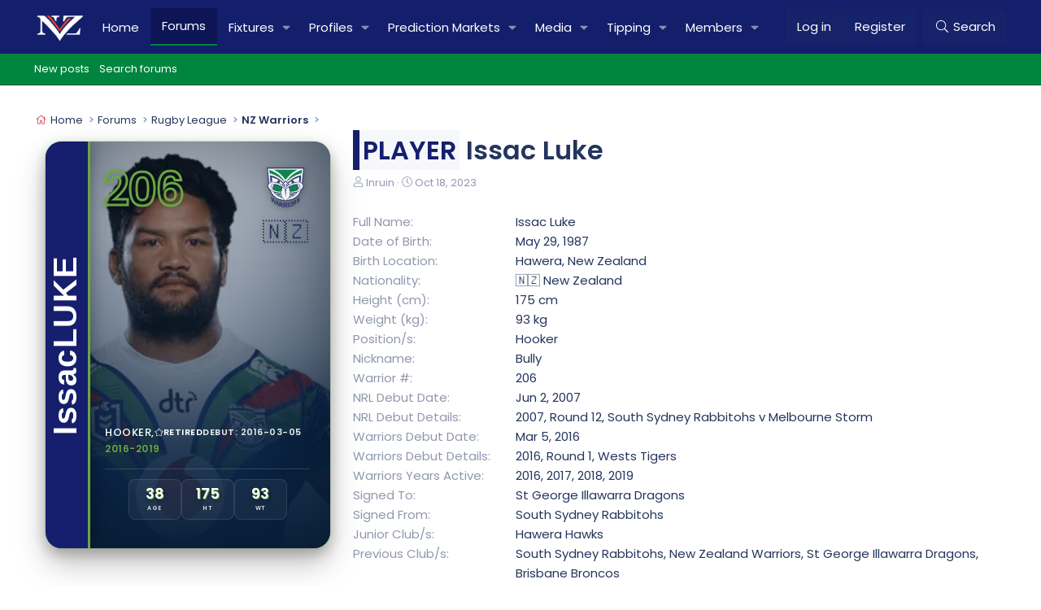

--- FILE ---
content_type: text/html; charset=utf-8
request_url: https://nzwarriors.com/threads/issac-luke.339/
body_size: 50432
content:

	
	
	
	
	

	
			
		
			
		
		
			
		
		
		
	


<!DOCTYPE html>
<html id="XF" lang="en-US" dir="LTR"
	data-xf="2.3"
	data-app="public"
	data-variation="default"
	data-color-scheme="light"
	data-template="xa_sc_thread_view_type_item"
	data-container-key="node-2"
	data-content-key="thread-339"
	data-logged-in="false"
	data-cookie-prefix="xf_"
	data-csrf="1769399437,df1a7014749dd4f5da4f49edda42561c"
	class="has-no-js template-xa_sc_thread_view_type_item XenBase layout-default style-var(--xf-styleType) sidebar-right    xb-toggle-default xb-sidebar-show "
	>
<head>
	
	
	

	<meta charset="utf-8" />
	<title>Player - Issac Luke | NZ Warriors Forum</title>
	<link rel="manifest" crossorigin="use-credentials" href="/webmanifest.php">

	<meta http-equiv="X-UA-Compatible" content="IE=Edge" />
	<meta name="viewport" content="width=device-width, initial-scale=1, viewport-fit=cover">

	
		
			<meta name="theme-color" content="#151f6d" />
		
	

	<meta name="apple-mobile-web-app-title" content="NZ Warriors Forum">
	
		<link rel="apple-touch-icon" href="https://data2.nzwarriors.com/assets/logo/nzwarriors_192.webp">
		

	
		
		<meta name="description" content="Issac Luke


Issac Luke (born 29 May 1987) is a former New Zealand professional rugby league footballer

He previously played for the South Sydney..." />
		<meta property="og:description" content="Issac Luke


Issac Luke (born 29 May 1987) is a former New Zealand professional rugby league footballer

He previously played for the South Sydney Rabbitohs, New Zealand Warriors, St. George Illawarra Dragons, and the Brisbane Broncos in the National Rugby League. Issac Luke was a part of the..." />
		<meta property="twitter:description" content="Issac Luke


Issac Luke (born 29 May 1987) is a former New Zealand professional rugby league footballer

He previously played for the South Sydney Rabbitohs, New Zealand Warriors, St. George..." />
	
	
		<meta property="og:url" content="https://nzwarriors.com/threads/issac-luke.339/" />
	
		<link rel="canonical" href="https://nzwarriors.com/threads/issac-luke.339/" />
	

	
		
	
	
	<meta property="og:site_name" content="NZ Warriors Forum" />


	
	
		
	
	
	<meta property="og:type" content="website" />


	
	
		
	
	
	
		<meta property="og:title" content="Player - Issac Luke" />
		<meta property="twitter:title" content="Player - Issac Luke" />
	


	
	
	
	
		
	
	
	
		<meta property="og:image" content="https://data2.nzwarriors.com/assets/logo/nzwarriors_192.webp" />
		<meta property="twitter:image" content="https://data2.nzwarriors.com/assets/logo/nzwarriors_192.webp" />
		<meta property="twitter:card" content="summary" />
	


	
	
	

	

<style type="text/css">@font-face {font-family:Poppins;font-style:normal;font-weight:300;src:url(/cf-fonts/s/poppins/5.0.11/devanagari/300/normal.woff2);unicode-range:U+0900-097F,U+1CD0-1CF9,U+200C-200D,U+20A8,U+20B9,U+25CC,U+A830-A839,U+A8E0-A8FF;font-display:swap;}@font-face {font-family:Poppins;font-style:normal;font-weight:300;src:url(/cf-fonts/s/poppins/5.0.11/latin-ext/300/normal.woff2);unicode-range:U+0100-02AF,U+0304,U+0308,U+0329,U+1E00-1E9F,U+1EF2-1EFF,U+2020,U+20A0-20AB,U+20AD-20CF,U+2113,U+2C60-2C7F,U+A720-A7FF;font-display:swap;}@font-face {font-family:Poppins;font-style:normal;font-weight:300;src:url(/cf-fonts/s/poppins/5.0.11/latin/300/normal.woff2);unicode-range:U+0000-00FF,U+0131,U+0152-0153,U+02BB-02BC,U+02C6,U+02DA,U+02DC,U+0304,U+0308,U+0329,U+2000-206F,U+2074,U+20AC,U+2122,U+2191,U+2193,U+2212,U+2215,U+FEFF,U+FFFD;font-display:swap;}@font-face {font-family:Poppins;font-style:normal;font-weight:400;src:url(/cf-fonts/s/poppins/5.0.11/latin/400/normal.woff2);unicode-range:U+0000-00FF,U+0131,U+0152-0153,U+02BB-02BC,U+02C6,U+02DA,U+02DC,U+0304,U+0308,U+0329,U+2000-206F,U+2074,U+20AC,U+2122,U+2191,U+2193,U+2212,U+2215,U+FEFF,U+FFFD;font-display:swap;}@font-face {font-family:Poppins;font-style:normal;font-weight:400;src:url(/cf-fonts/s/poppins/5.0.11/devanagari/400/normal.woff2);unicode-range:U+0900-097F,U+1CD0-1CF9,U+200C-200D,U+20A8,U+20B9,U+25CC,U+A830-A839,U+A8E0-A8FF;font-display:swap;}@font-face {font-family:Poppins;font-style:normal;font-weight:400;src:url(/cf-fonts/s/poppins/5.0.11/latin-ext/400/normal.woff2);unicode-range:U+0100-02AF,U+0304,U+0308,U+0329,U+1E00-1E9F,U+1EF2-1EFF,U+2020,U+20A0-20AB,U+20AD-20CF,U+2113,U+2C60-2C7F,U+A720-A7FF;font-display:swap;}@font-face {font-family:Poppins;font-style:normal;font-weight:500;src:url(/cf-fonts/s/poppins/5.0.11/latin-ext/500/normal.woff2);unicode-range:U+0100-02AF,U+0304,U+0308,U+0329,U+1E00-1E9F,U+1EF2-1EFF,U+2020,U+20A0-20AB,U+20AD-20CF,U+2113,U+2C60-2C7F,U+A720-A7FF;font-display:swap;}@font-face {font-family:Poppins;font-style:normal;font-weight:500;src:url(/cf-fonts/s/poppins/5.0.11/devanagari/500/normal.woff2);unicode-range:U+0900-097F,U+1CD0-1CF9,U+200C-200D,U+20A8,U+20B9,U+25CC,U+A830-A839,U+A8E0-A8FF;font-display:swap;}@font-face {font-family:Poppins;font-style:normal;font-weight:500;src:url(/cf-fonts/s/poppins/5.0.11/latin/500/normal.woff2);unicode-range:U+0000-00FF,U+0131,U+0152-0153,U+02BB-02BC,U+02C6,U+02DA,U+02DC,U+0304,U+0308,U+0329,U+2000-206F,U+2074,U+20AC,U+2122,U+2191,U+2193,U+2212,U+2215,U+FEFF,U+FFFD;font-display:swap;}@font-face {font-family:Poppins;font-style:normal;font-weight:600;src:url(/cf-fonts/s/poppins/5.0.11/latin/600/normal.woff2);unicode-range:U+0000-00FF,U+0131,U+0152-0153,U+02BB-02BC,U+02C6,U+02DA,U+02DC,U+0304,U+0308,U+0329,U+2000-206F,U+2074,U+20AC,U+2122,U+2191,U+2193,U+2212,U+2215,U+FEFF,U+FFFD;font-display:swap;}@font-face {font-family:Poppins;font-style:normal;font-weight:600;src:url(/cf-fonts/s/poppins/5.0.11/latin-ext/600/normal.woff2);unicode-range:U+0100-02AF,U+0304,U+0308,U+0329,U+1E00-1E9F,U+1EF2-1EFF,U+2020,U+20A0-20AB,U+20AD-20CF,U+2113,U+2C60-2C7F,U+A720-A7FF;font-display:swap;}@font-face {font-family:Poppins;font-style:normal;font-weight:600;src:url(/cf-fonts/s/poppins/5.0.11/devanagari/600/normal.woff2);unicode-range:U+0900-097F,U+1CD0-1CF9,U+200C-200D,U+20A8,U+20B9,U+25CC,U+A830-A839,U+A8E0-A8FF;font-display:swap;}</style>

	

	
	
		<script async src="https://www.googletagmanager.com/gtag/js?id=G-T0LZP0TZNZ"></script>
	
	<script>
		window.dataLayer=window.dataLayer||[];function gtag(){dataLayer.push(arguments)}gtag("js",new Date);gtag('config','G-T0LZP0TZNZ',{'style_id':2,'node_id':2,'node_title':'NZ Warriors','thread_id':339,'thread_title':'Issac Luke','thread_prefix':'<span class=\"prefix_blue\" dir=\"auto\">Player<\/span><span class=\"label-append\">&nbsp;<\/span>','thread_author':'Inruin','user_properties': {
		
		'pwa':navigator.standalone||window.matchMedia('(display-mode: standalone), (display-mode: minimal-ui)').matches?1:0,'user_group_id':1,
		},});
!function(b,c){"object"==typeof console&&"function"==typeof console.error&&(console.error_old=console.error,console.error=function(){console.error_old.apply(this,arguments);b.gtag("event","exception",{error_type:"console",error_message:arguments[0],fatal:!1})});b.onerror=function(a,d,e){b.gtag("event","exception",{error_type:"javascript",error_message:a,error_location:d,error_line_number:e,fatal:!1})};b.onload=function(){c.querySelectorAll("img").forEach(a=>{a.complete&&0===a.naturalWidth&&b.gtag("event",
"exception",{error_type:"image",error_message:"not_loaded",error_location:a.src,fatal:!1})})}}(window,document);
	</script>


	
	
		
	
	

	<link rel="stylesheet" href="/css.php?css=public%3Anormalize.css%2Cpublic%3Afa.css%2Cpublic%3Avariations.less%2Cpublic%3Acore.less%2Cpublic%3Aapp.less&amp;s=2&amp;l=1&amp;d=1769344607&amp;k=13f859c344da8fa4e168ecc08f77b5d10baec0bc" />

	<link rel="stylesheet" href="/css.php?css=public%3Abb_code.less&amp;s=2&amp;l=1&amp;d=1769344607&amp;k=7099340977b1d0d378569af501e6a2eed3e9285e" />
<link rel="stylesheet" href="/css.php?css=public%3Alightbox.less&amp;s=2&amp;l=1&amp;d=1769344607&amp;k=8ec72c8cc189be667ebb3f50689a54db8abad4fe" />
<link rel="stylesheet" href="/css.php?css=public%3Amessage.less&amp;s=2&amp;l=1&amp;d=1769344607&amp;k=0b56073f7558c840f47534c132bddc77dda71a71" />
<link rel="stylesheet" href="/css.php?css=public%3Ashare_controls.less&amp;s=2&amp;l=1&amp;d=1769344607&amp;k=6c3e5a6e97a753b7a1da7824a687a33bb4365d48" />
<link rel="stylesheet" href="/css.php?css=public%3Asiropu_ads_manager_ad.less&amp;s=2&amp;l=1&amp;d=1769344607&amp;k=32f5455152534eafe72c7874f0ebddc4728f095c" />
<link rel="stylesheet" href="/css.php?css=public%3Astructured_list.less&amp;s=2&amp;l=1&amp;d=1769344607&amp;k=18fd80e1d49d0e39f74a14faf1176f2e5390d7c5" />
<link rel="stylesheet" href="/css.php?css=public%3AsvESE_autocomplete.less&amp;s=2&amp;l=1&amp;d=1769344607&amp;k=523dbaca0cce38f4792b4ee020a6711b1f62ef85" />
<link rel="stylesheet" href="/css.php?css=public%3Axa_sc.less&amp;s=2&amp;l=1&amp;d=1769344607&amp;k=0c5bb56cc9e9c8223fa0be5091b185be0cb3ad40" />
<link rel="stylesheet" href="/css.php?css=public%3Axb.less&amp;s=2&amp;l=1&amp;d=1769344607&amp;k=5b254014ec8c30b8ab0cce6f9384c3444194b726" />
<link rel="stylesheet" href="/css.php?css=public%3Aextra.less&amp;s=2&amp;l=1&amp;d=1769344607&amp;k=2958e501eac09118f44f3d89b641b502023b51a1" />
<style>

/* Desktop: badge in user sidebar */
.message-userWrapped {
    text-align: center;
    margin: 8px 0;
}

/* ═══════════════════════════════════════════════════════════════
   Wrapped Postbit Badge - Refined Glass Token
   An elegant, transparent badge that feels like a premium collectible
   ═══════════════════════════════════════════════════════════════ */

.nzw-wrapped-postbit-badge {
    --badge-size: 34px;

    /* Neutral tones for elegance */
    --glass-border: rgba(255, 255, 255, 0.6);
    --glass-bg: rgba(255, 255, 255, 0.15);
    --shadow-soft: rgba(0, 0, 0, 0.06);
    --shadow-medium: rgba(0, 0, 0, 0.1);
    --shadow-deep: rgba(0, 0, 0, 0.15);
    --inner-glow: rgba(255, 255, 255, 0.8);

    position: relative;
    display: inline-flex;
    align-items: center;
    justify-content: center;
    width: var(--badge-size);
    height: var(--badge-size);
    text-decoration: none;

    /* Perfect circle */
    border-radius: 50%;

    /* Glassmorphism background */
    background: var(--glass-bg);
    backdrop-filter: blur(8px);
    -webkit-backdrop-filter: blur(8px);

    /* Elegant thin border with luminosity */
    border: 1px solid var(--glass-border);

    /* Layered shadow system for depth & polish */
    box-shadow:
        /* Outer soft ambient shadow */
        0 4px 12px var(--shadow-soft),
        /* Mid-range definition shadow */
        0 2px 6px var(--shadow-medium),
        /* Tight contact shadow */
        0 1px 2px var(--shadow-deep),
        /* Inner luminous highlight */
        inset 0 1px 1px var(--inner-glow);

    /* Refined easing for interactions */
    transition:
        transform 0.3s cubic-bezier(0.34, 1.56, 0.64, 1),
        box-shadow 0.3s cubic-bezier(0.25, 0.46, 0.45, 0.94),
        border-color 0.3s ease;

    /* Prevent text selection */
    user-select: none;
}

/* Subtle shimmer ring effect */
.nzw-wrapped-postbit-badge::before {
    content: '';
    position: absolute;
    inset: -1px;
    border-radius: 50%;
    background: linear-gradient(
        135deg,
        rgba(255, 255, 255, 0.4) 0%,
        rgba(255, 255, 255, 0) 50%,
        rgba(255, 255, 255, 0.1) 100%
    );
    z-index: 0;
    opacity: 0.6;
    pointer-events: none;
}

/* Hover state - elegant lift with deeper shadows */
.nzw-wrapped-postbit-badge:hover {
    transform: translateY(-2px) scale(1.08);
    border-color: rgba(255, 255, 255, 0.8);
    box-shadow:
        /* Expanded ambient glow */
        0 8px 24px var(--shadow-soft),
        /* Enhanced definition */
        0 4px 12px var(--shadow-medium),
        /* Crisp contact shadow */
        0 2px 4px var(--shadow-deep),
        /* Brighter inner glow */
        inset 0 1px 2px var(--inner-glow);
    text-decoration: none;
}

/* Active/click state - pressed feel */
.nzw-wrapped-postbit-badge:active {
    transform: translateY(0) scale(1.02);
    box-shadow:
        0 2px 8px var(--shadow-soft),
        0 1px 3px var(--shadow-medium),
        inset 0 1px 1px var(--inner-glow);
    transition-duration: 0.1s;
}

/* The emoji - hero element */
.nzw-wrapped-postbit-emoji {
    position: relative;
    z-index: 1;
    font-size: 1.4em;
    line-height: 1;
    display: flex;
    align-items: center;
    justify-content: center;

    /* Crisp emoji rendering with subtle depth */
    filter: drop-shadow(0 1px 1px rgba(0, 0, 0, 0.12));
}

/* ═══════════════════════════════════════════════════════════════
   Dark Mode - Inverted glass effect
   ═══════════════════════════════════════════════════════════════ */

.is-darkMode .nzw-wrapped-postbit-badge,
[data-theme="dark"] .nzw-wrapped-postbit-badge {
    --glass-border: rgba(255, 255, 255, 0.15);
    --glass-bg: rgba(255, 255, 255, 0.08);
    --shadow-soft: rgba(0, 0, 0, 0.2);
    --shadow-medium: rgba(0, 0, 0, 0.3);
    --shadow-deep: rgba(0, 0, 0, 0.4);
    --inner-glow: rgba(255, 255, 255, 0.12);

    box-shadow:
        0 4px 12px var(--shadow-soft),
        0 2px 6px var(--shadow-medium),
        0 1px 2px var(--shadow-deep),
        inset 0 1px 1px var(--inner-glow),
        /* Subtle outer ring in dark mode */
        0 0 0 1px rgba(255, 255, 255, 0.05);
}

.is-darkMode .nzw-wrapped-postbit-badge::before,
[data-theme="dark"] .nzw-wrapped-postbit-badge::before {
    background: linear-gradient(
        135deg,
        rgba(255, 255, 255, 0.15) 0%,
        rgba(255, 255, 255, 0) 50%,
        rgba(255, 255, 255, 0.05) 100%
    );
    opacity: 0.4;
}

.is-darkMode .nzw-wrapped-postbit-badge:hover,
[data-theme="dark"] .nzw-wrapped-postbit-badge:hover {
    --glass-border: rgba(255, 255, 255, 0.25);
    box-shadow:
        0 8px 24px var(--shadow-soft),
        0 4px 12px var(--shadow-medium),
        0 2px 4px var(--shadow-deep),
        inset 0 1px 2px var(--inner-glow),
        0 0 0 1px rgba(255, 255, 255, 0.1);
}

.is-darkMode .nzw-wrapped-postbit-emoji,
[data-theme="dark"] .nzw-wrapped-postbit-emoji {
    filter: drop-shadow(0 1px 2px rgba(0, 0, 0, 0.3));
}

/* ═══════════════════════════════════════════════════════════════
   Legacy full badge link (kept for backwards compatibility)
   ═══════════════════════════════════════════════════════════════ */

.nzw-wrapped-postbit-link {
    display: inline-flex;
    align-items: center;
    gap: 4px;
    padding: @property "nzwWrappedBadgePadding";
    border-radius: @property "nzwWrappedBadgeBorderRadius";
    font-size: @property "nzwWrappedBadgeFontSize";
    font-weight: 600;
    text-decoration: none;
    background: linear-gradient(135deg, @property "nzwWrappedBadgeBgStart" 0%, @property "nzwWrappedBadgeBgEnd" 100%);
    color: @property "nzwWrappedBadgeTextColor";
    transition: transform 0.2s, box-shadow 0.2s;
}
.nzw-wrapped-postbit-link:hover {
    transform: scale(1.05);
    box-shadow: @property "nzwWrappedBadgeHoverShadow";
    text-decoration: none;
    color: @property "nzwWrappedBadgeTextColor";
}

/* ═══════════════════════════════════════════════════════════════
   Mobile Responsive
   ═══════════════════════════════════════════════════════════════ */

@media (max-width: 650px) {
    .message-cell--user {
        position: relative;
    }
    .message-userWrapped {
        display: block;
        margin: 4px 0 0 0;
        order: 2;
    }
    /* Ensure username and badge stack vertically */
    .message-userDetails {
        display: flex;
        flex-direction: column;
        align-items: flex-start;
    }
    .message-userDetails .message-userWrapped {
        margin-top: 4px;
    }
    .nzw-wrapped-postbit-link {
        font-size: @property "nzwWrappedBadgeFontSizeMobile";
        padding: @property "nzwWrappedBadgePaddingMobile";
    }

    /* Slightly smaller badge on mobile */
    .nzw-wrapped-postbit-badge {
        --badge-size: 30px;
    }
    .nzw-wrapped-postbit-emoji {
        font-size: 1.25em;
    }
}

/* ═══════════════════════════════════════════════════════════════
   Animation: Gentle fade-in with subtle scale
   ═══════════════════════════════════════════════════════════════ */

@keyframes nzw-badge-reveal {
    0% {
        transform: scale(0.9);
        opacity: 0;
    }
    100% {
        transform: scale(1);
        opacity: 1;
    }
}

.nzw-wrapped-postbit-badge {
    animation: nzw-badge-reveal 0.35s cubic-bezier(0.25, 0.46, 0.45, 0.94) both;
}

/* Reduce motion for accessibility */
@media (prefers-reduced-motion: reduce) {
    .nzw-wrapped-postbit-badge {
        animation: none;
        transition: none;
    }
    .nzw-wrapped-postbit-badge:hover {
        transform: none;
    }
}

</style>
<style>

/* Desktop: badge in user sidebar */
.message-userWrapped {
    text-align: center;
    margin: 8px 0;
}

/* ═══════════════════════════════════════════════════════════════
   Wrapped Postbit Badge - Refined Glass Token
   An elegant, transparent badge that feels like a premium collectible
   ═══════════════════════════════════════════════════════════════ */

.nzw-wrapped-postbit-badge {
    --badge-size: 34px;

    /* Neutral tones for elegance */
    --glass-border: rgba(255, 255, 255, 0.6);
    --glass-bg: rgba(255, 255, 255, 0.15);
    --shadow-soft: rgba(0, 0, 0, 0.06);
    --shadow-medium: rgba(0, 0, 0, 0.1);
    --shadow-deep: rgba(0, 0, 0, 0.15);
    --inner-glow: rgba(255, 255, 255, 0.8);

    position: relative;
    display: inline-flex;
    align-items: center;
    justify-content: center;
    width: var(--badge-size);
    height: var(--badge-size);
    text-decoration: none;

    /* Perfect circle */
    border-radius: 50%;

    /* Glassmorphism background */
    background: var(--glass-bg);
    backdrop-filter: blur(8px);
    -webkit-backdrop-filter: blur(8px);

    /* Elegant thin border with luminosity */
    border: 1px solid var(--glass-border);

    /* Layered shadow system for depth & polish */
    box-shadow:
        /* Outer soft ambient shadow */
        0 4px 12px var(--shadow-soft),
        /* Mid-range definition shadow */
        0 2px 6px var(--shadow-medium),
        /* Tight contact shadow */
        0 1px 2px var(--shadow-deep),
        /* Inner luminous highlight */
        inset 0 1px 1px var(--inner-glow);

    /* Refined easing for interactions */
    transition:
        transform 0.3s cubic-bezier(0.34, 1.56, 0.64, 1),
        box-shadow 0.3s cubic-bezier(0.25, 0.46, 0.45, 0.94),
        border-color 0.3s ease;

    /* Prevent text selection */
    user-select: none;
}

/* Subtle shimmer ring effect */
.nzw-wrapped-postbit-badge::before {
    content: '';
    position: absolute;
    inset: -1px;
    border-radius: 50%;
    background: linear-gradient(
        135deg,
        rgba(255, 255, 255, 0.4) 0%,
        rgba(255, 255, 255, 0) 50%,
        rgba(255, 255, 255, 0.1) 100%
    );
    z-index: 0;
    opacity: 0.6;
    pointer-events: none;
}

/* Hover state - elegant lift with deeper shadows */
.nzw-wrapped-postbit-badge:hover {
    transform: translateY(-2px) scale(1.08);
    border-color: rgba(255, 255, 255, 0.8);
    box-shadow:
        /* Expanded ambient glow */
        0 8px 24px var(--shadow-soft),
        /* Enhanced definition */
        0 4px 12px var(--shadow-medium),
        /* Crisp contact shadow */
        0 2px 4px var(--shadow-deep),
        /* Brighter inner glow */
        inset 0 1px 2px var(--inner-glow);
    text-decoration: none;
}

/* Active/click state - pressed feel */
.nzw-wrapped-postbit-badge:active {
    transform: translateY(0) scale(1.02);
    box-shadow:
        0 2px 8px var(--shadow-soft),
        0 1px 3px var(--shadow-medium),
        inset 0 1px 1px var(--inner-glow);
    transition-duration: 0.1s;
}

/* The emoji - hero element */
.nzw-wrapped-postbit-emoji {
    position: relative;
    z-index: 1;
    font-size: 1.4em;
    line-height: 1;
    display: flex;
    align-items: center;
    justify-content: center;

    /* Crisp emoji rendering with subtle depth */
    filter: drop-shadow(0 1px 1px rgba(0, 0, 0, 0.12));
}

/* ═══════════════════════════════════════════════════════════════
   Dark Mode - Inverted glass effect
   ═══════════════════════════════════════════════════════════════ */

.is-darkMode .nzw-wrapped-postbit-badge,
[data-theme="dark"] .nzw-wrapped-postbit-badge {
    --glass-border: rgba(255, 255, 255, 0.15);
    --glass-bg: rgba(255, 255, 255, 0.08);
    --shadow-soft: rgba(0, 0, 0, 0.2);
    --shadow-medium: rgba(0, 0, 0, 0.3);
    --shadow-deep: rgba(0, 0, 0, 0.4);
    --inner-glow: rgba(255, 255, 255, 0.12);

    box-shadow:
        0 4px 12px var(--shadow-soft),
        0 2px 6px var(--shadow-medium),
        0 1px 2px var(--shadow-deep),
        inset 0 1px 1px var(--inner-glow),
        /* Subtle outer ring in dark mode */
        0 0 0 1px rgba(255, 255, 255, 0.05);
}

.is-darkMode .nzw-wrapped-postbit-badge::before,
[data-theme="dark"] .nzw-wrapped-postbit-badge::before {
    background: linear-gradient(
        135deg,
        rgba(255, 255, 255, 0.15) 0%,
        rgba(255, 255, 255, 0) 50%,
        rgba(255, 255, 255, 0.05) 100%
    );
    opacity: 0.4;
}

.is-darkMode .nzw-wrapped-postbit-badge:hover,
[data-theme="dark"] .nzw-wrapped-postbit-badge:hover {
    --glass-border: rgba(255, 255, 255, 0.25);
    box-shadow:
        0 8px 24px var(--shadow-soft),
        0 4px 12px var(--shadow-medium),
        0 2px 4px var(--shadow-deep),
        inset 0 1px 2px var(--inner-glow),
        0 0 0 1px rgba(255, 255, 255, 0.1);
}

.is-darkMode .nzw-wrapped-postbit-emoji,
[data-theme="dark"] .nzw-wrapped-postbit-emoji {
    filter: drop-shadow(0 1px 2px rgba(0, 0, 0, 0.3));
}

/* ═══════════════════════════════════════════════════════════════
   Legacy full badge link (kept for backwards compatibility)
   ═══════════════════════════════════════════════════════════════ */

.nzw-wrapped-postbit-link {
    display: inline-flex;
    align-items: center;
    gap: 4px;
    padding: @property "nzwWrappedBadgePadding";
    border-radius: @property "nzwWrappedBadgeBorderRadius";
    font-size: @property "nzwWrappedBadgeFontSize";
    font-weight: 600;
    text-decoration: none;
    background: linear-gradient(135deg, @property "nzwWrappedBadgeBgStart" 0%, @property "nzwWrappedBadgeBgEnd" 100%);
    color: @property "nzwWrappedBadgeTextColor";
    transition: transform 0.2s, box-shadow 0.2s;
}
.nzw-wrapped-postbit-link:hover {
    transform: scale(1.05);
    box-shadow: @property "nzwWrappedBadgeHoverShadow";
    text-decoration: none;
    color: @property "nzwWrappedBadgeTextColor";
}

/* ═══════════════════════════════════════════════════════════════
   Mobile Responsive
   ═══════════════════════════════════════════════════════════════ */

@media (max-width: 650px) {
    .message-cell--user {
        position: relative;
    }
    .message-userWrapped {
        display: block;
        margin: 4px 0 0 0;
        order: 2;
    }
    /* Ensure username and badge stack vertically */
    .message-userDetails {
        display: flex;
        flex-direction: column;
        align-items: flex-start;
    }
    .message-userDetails .message-userWrapped {
        margin-top: 4px;
    }
    .nzw-wrapped-postbit-link {
        font-size: @property "nzwWrappedBadgeFontSizeMobile";
        padding: @property "nzwWrappedBadgePaddingMobile";
    }

    /* Slightly smaller badge on mobile */
    .nzw-wrapped-postbit-badge {
        --badge-size: 30px;
    }
    .nzw-wrapped-postbit-emoji {
        font-size: 1.25em;
    }
}

/* ═══════════════════════════════════════════════════════════════
   Animation: Gentle fade-in with subtle scale
   ═══════════════════════════════════════════════════════════════ */

@keyframes nzw-badge-reveal {
    0% {
        transform: scale(0.9);
        opacity: 0;
    }
    100% {
        transform: scale(1);
        opacity: 1;
    }
}

.nzw-wrapped-postbit-badge {
    animation: nzw-badge-reveal 0.35s cubic-bezier(0.25, 0.46, 0.45, 0.94) both;
}

/* Reduce motion for accessibility */
@media (prefers-reduced-motion: reduce) {
    .nzw-wrapped-postbit-badge {
        animation: none;
        transition: none;
    }
    .nzw-wrapped-postbit-badge:hover {
        transform: none;
    }
}

</style>
<style>

/* Desktop: badge in user sidebar */
.message-userWrapped {
    text-align: center;
    margin: 8px 0;
}

/* ═══════════════════════════════════════════════════════════════
   Wrapped Postbit Badge - Refined Glass Token
   An elegant, transparent badge that feels like a premium collectible
   ═══════════════════════════════════════════════════════════════ */

.nzw-wrapped-postbit-badge {
    --badge-size: 34px;

    /* Neutral tones for elegance */
    --glass-border: rgba(255, 255, 255, 0.6);
    --glass-bg: rgba(255, 255, 255, 0.15);
    --shadow-soft: rgba(0, 0, 0, 0.06);
    --shadow-medium: rgba(0, 0, 0, 0.1);
    --shadow-deep: rgba(0, 0, 0, 0.15);
    --inner-glow: rgba(255, 255, 255, 0.8);

    position: relative;
    display: inline-flex;
    align-items: center;
    justify-content: center;
    width: var(--badge-size);
    height: var(--badge-size);
    text-decoration: none;

    /* Perfect circle */
    border-radius: 50%;

    /* Glassmorphism background */
    background: var(--glass-bg);
    backdrop-filter: blur(8px);
    -webkit-backdrop-filter: blur(8px);

    /* Elegant thin border with luminosity */
    border: 1px solid var(--glass-border);

    /* Layered shadow system for depth & polish */
    box-shadow:
        /* Outer soft ambient shadow */
        0 4px 12px var(--shadow-soft),
        /* Mid-range definition shadow */
        0 2px 6px var(--shadow-medium),
        /* Tight contact shadow */
        0 1px 2px var(--shadow-deep),
        /* Inner luminous highlight */
        inset 0 1px 1px var(--inner-glow);

    /* Refined easing for interactions */
    transition:
        transform 0.3s cubic-bezier(0.34, 1.56, 0.64, 1),
        box-shadow 0.3s cubic-bezier(0.25, 0.46, 0.45, 0.94),
        border-color 0.3s ease;

    /* Prevent text selection */
    user-select: none;
}

/* Subtle shimmer ring effect */
.nzw-wrapped-postbit-badge::before {
    content: '';
    position: absolute;
    inset: -1px;
    border-radius: 50%;
    background: linear-gradient(
        135deg,
        rgba(255, 255, 255, 0.4) 0%,
        rgba(255, 255, 255, 0) 50%,
        rgba(255, 255, 255, 0.1) 100%
    );
    z-index: 0;
    opacity: 0.6;
    pointer-events: none;
}

/* Hover state - elegant lift with deeper shadows */
.nzw-wrapped-postbit-badge:hover {
    transform: translateY(-2px) scale(1.08);
    border-color: rgba(255, 255, 255, 0.8);
    box-shadow:
        /* Expanded ambient glow */
        0 8px 24px var(--shadow-soft),
        /* Enhanced definition */
        0 4px 12px var(--shadow-medium),
        /* Crisp contact shadow */
        0 2px 4px var(--shadow-deep),
        /* Brighter inner glow */
        inset 0 1px 2px var(--inner-glow);
    text-decoration: none;
}

/* Active/click state - pressed feel */
.nzw-wrapped-postbit-badge:active {
    transform: translateY(0) scale(1.02);
    box-shadow:
        0 2px 8px var(--shadow-soft),
        0 1px 3px var(--shadow-medium),
        inset 0 1px 1px var(--inner-glow);
    transition-duration: 0.1s;
}

/* The emoji - hero element */
.nzw-wrapped-postbit-emoji {
    position: relative;
    z-index: 1;
    font-size: 1.4em;
    line-height: 1;
    display: flex;
    align-items: center;
    justify-content: center;

    /* Crisp emoji rendering with subtle depth */
    filter: drop-shadow(0 1px 1px rgba(0, 0, 0, 0.12));
}

/* ═══════════════════════════════════════════════════════════════
   Dark Mode - Inverted glass effect
   ═══════════════════════════════════════════════════════════════ */

.is-darkMode .nzw-wrapped-postbit-badge,
[data-theme="dark"] .nzw-wrapped-postbit-badge {
    --glass-border: rgba(255, 255, 255, 0.15);
    --glass-bg: rgba(255, 255, 255, 0.08);
    --shadow-soft: rgba(0, 0, 0, 0.2);
    --shadow-medium: rgba(0, 0, 0, 0.3);
    --shadow-deep: rgba(0, 0, 0, 0.4);
    --inner-glow: rgba(255, 255, 255, 0.12);

    box-shadow:
        0 4px 12px var(--shadow-soft),
        0 2px 6px var(--shadow-medium),
        0 1px 2px var(--shadow-deep),
        inset 0 1px 1px var(--inner-glow),
        /* Subtle outer ring in dark mode */
        0 0 0 1px rgba(255, 255, 255, 0.05);
}

.is-darkMode .nzw-wrapped-postbit-badge::before,
[data-theme="dark"] .nzw-wrapped-postbit-badge::before {
    background: linear-gradient(
        135deg,
        rgba(255, 255, 255, 0.15) 0%,
        rgba(255, 255, 255, 0) 50%,
        rgba(255, 255, 255, 0.05) 100%
    );
    opacity: 0.4;
}

.is-darkMode .nzw-wrapped-postbit-badge:hover,
[data-theme="dark"] .nzw-wrapped-postbit-badge:hover {
    --glass-border: rgba(255, 255, 255, 0.25);
    box-shadow:
        0 8px 24px var(--shadow-soft),
        0 4px 12px var(--shadow-medium),
        0 2px 4px var(--shadow-deep),
        inset 0 1px 2px var(--inner-glow),
        0 0 0 1px rgba(255, 255, 255, 0.1);
}

.is-darkMode .nzw-wrapped-postbit-emoji,
[data-theme="dark"] .nzw-wrapped-postbit-emoji {
    filter: drop-shadow(0 1px 2px rgba(0, 0, 0, 0.3));
}

/* ═══════════════════════════════════════════════════════════════
   Legacy full badge link (kept for backwards compatibility)
   ═══════════════════════════════════════════════════════════════ */

.nzw-wrapped-postbit-link {
    display: inline-flex;
    align-items: center;
    gap: 4px;
    padding: @property "nzwWrappedBadgePadding";
    border-radius: @property "nzwWrappedBadgeBorderRadius";
    font-size: @property "nzwWrappedBadgeFontSize";
    font-weight: 600;
    text-decoration: none;
    background: linear-gradient(135deg, @property "nzwWrappedBadgeBgStart" 0%, @property "nzwWrappedBadgeBgEnd" 100%);
    color: @property "nzwWrappedBadgeTextColor";
    transition: transform 0.2s, box-shadow 0.2s;
}
.nzw-wrapped-postbit-link:hover {
    transform: scale(1.05);
    box-shadow: @property "nzwWrappedBadgeHoverShadow";
    text-decoration: none;
    color: @property "nzwWrappedBadgeTextColor";
}

/* ═══════════════════════════════════════════════════════════════
   Mobile Responsive
   ═══════════════════════════════════════════════════════════════ */

@media (max-width: 650px) {
    .message-cell--user {
        position: relative;
    }
    .message-userWrapped {
        display: block;
        margin: 4px 0 0 0;
        order: 2;
    }
    /* Ensure username and badge stack vertically */
    .message-userDetails {
        display: flex;
        flex-direction: column;
        align-items: flex-start;
    }
    .message-userDetails .message-userWrapped {
        margin-top: 4px;
    }
    .nzw-wrapped-postbit-link {
        font-size: @property "nzwWrappedBadgeFontSizeMobile";
        padding: @property "nzwWrappedBadgePaddingMobile";
    }

    /* Slightly smaller badge on mobile */
    .nzw-wrapped-postbit-badge {
        --badge-size: 30px;
    }
    .nzw-wrapped-postbit-emoji {
        font-size: 1.25em;
    }
}

/* ═══════════════════════════════════════════════════════════════
   Animation: Gentle fade-in with subtle scale
   ═══════════════════════════════════════════════════════════════ */

@keyframes nzw-badge-reveal {
    0% {
        transform: scale(0.9);
        opacity: 0;
    }
    100% {
        transform: scale(1);
        opacity: 1;
    }
}

.nzw-wrapped-postbit-badge {
    animation: nzw-badge-reveal 0.35s cubic-bezier(0.25, 0.46, 0.45, 0.94) both;
}

/* Reduce motion for accessibility */
@media (prefers-reduced-motion: reduce) {
    .nzw-wrapped-postbit-badge {
        animation: none;
        transition: none;
    }
    .nzw-wrapped-postbit-badge:hover {
        transform: none;
    }
}

</style>
<style>

/* Desktop: badge in user sidebar */
.message-userWrapped {
    text-align: center;
    margin: 8px 0;
}

/* ═══════════════════════════════════════════════════════════════
   Wrapped Postbit Badge - Refined Glass Token
   An elegant, transparent badge that feels like a premium collectible
   ═══════════════════════════════════════════════════════════════ */

.nzw-wrapped-postbit-badge {
    --badge-size: 34px;

    /* Neutral tones for elegance */
    --glass-border: rgba(255, 255, 255, 0.6);
    --glass-bg: rgba(255, 255, 255, 0.15);
    --shadow-soft: rgba(0, 0, 0, 0.06);
    --shadow-medium: rgba(0, 0, 0, 0.1);
    --shadow-deep: rgba(0, 0, 0, 0.15);
    --inner-glow: rgba(255, 255, 255, 0.8);

    position: relative;
    display: inline-flex;
    align-items: center;
    justify-content: center;
    width: var(--badge-size);
    height: var(--badge-size);
    text-decoration: none;

    /* Perfect circle */
    border-radius: 50%;

    /* Glassmorphism background */
    background: var(--glass-bg);
    backdrop-filter: blur(8px);
    -webkit-backdrop-filter: blur(8px);

    /* Elegant thin border with luminosity */
    border: 1px solid var(--glass-border);

    /* Layered shadow system for depth & polish */
    box-shadow:
        /* Outer soft ambient shadow */
        0 4px 12px var(--shadow-soft),
        /* Mid-range definition shadow */
        0 2px 6px var(--shadow-medium),
        /* Tight contact shadow */
        0 1px 2px var(--shadow-deep),
        /* Inner luminous highlight */
        inset 0 1px 1px var(--inner-glow);

    /* Refined easing for interactions */
    transition:
        transform 0.3s cubic-bezier(0.34, 1.56, 0.64, 1),
        box-shadow 0.3s cubic-bezier(0.25, 0.46, 0.45, 0.94),
        border-color 0.3s ease;

    /* Prevent text selection */
    user-select: none;
}

/* Subtle shimmer ring effect */
.nzw-wrapped-postbit-badge::before {
    content: '';
    position: absolute;
    inset: -1px;
    border-radius: 50%;
    background: linear-gradient(
        135deg,
        rgba(255, 255, 255, 0.4) 0%,
        rgba(255, 255, 255, 0) 50%,
        rgba(255, 255, 255, 0.1) 100%
    );
    z-index: 0;
    opacity: 0.6;
    pointer-events: none;
}

/* Hover state - elegant lift with deeper shadows */
.nzw-wrapped-postbit-badge:hover {
    transform: translateY(-2px) scale(1.08);
    border-color: rgba(255, 255, 255, 0.8);
    box-shadow:
        /* Expanded ambient glow */
        0 8px 24px var(--shadow-soft),
        /* Enhanced definition */
        0 4px 12px var(--shadow-medium),
        /* Crisp contact shadow */
        0 2px 4px var(--shadow-deep),
        /* Brighter inner glow */
        inset 0 1px 2px var(--inner-glow);
    text-decoration: none;
}

/* Active/click state - pressed feel */
.nzw-wrapped-postbit-badge:active {
    transform: translateY(0) scale(1.02);
    box-shadow:
        0 2px 8px var(--shadow-soft),
        0 1px 3px var(--shadow-medium),
        inset 0 1px 1px var(--inner-glow);
    transition-duration: 0.1s;
}

/* The emoji - hero element */
.nzw-wrapped-postbit-emoji {
    position: relative;
    z-index: 1;
    font-size: 1.4em;
    line-height: 1;
    display: flex;
    align-items: center;
    justify-content: center;

    /* Crisp emoji rendering with subtle depth */
    filter: drop-shadow(0 1px 1px rgba(0, 0, 0, 0.12));
}

/* ═══════════════════════════════════════════════════════════════
   Dark Mode - Inverted glass effect
   ═══════════════════════════════════════════════════════════════ */

.is-darkMode .nzw-wrapped-postbit-badge,
[data-theme="dark"] .nzw-wrapped-postbit-badge {
    --glass-border: rgba(255, 255, 255, 0.15);
    --glass-bg: rgba(255, 255, 255, 0.08);
    --shadow-soft: rgba(0, 0, 0, 0.2);
    --shadow-medium: rgba(0, 0, 0, 0.3);
    --shadow-deep: rgba(0, 0, 0, 0.4);
    --inner-glow: rgba(255, 255, 255, 0.12);

    box-shadow:
        0 4px 12px var(--shadow-soft),
        0 2px 6px var(--shadow-medium),
        0 1px 2px var(--shadow-deep),
        inset 0 1px 1px var(--inner-glow),
        /* Subtle outer ring in dark mode */
        0 0 0 1px rgba(255, 255, 255, 0.05);
}

.is-darkMode .nzw-wrapped-postbit-badge::before,
[data-theme="dark"] .nzw-wrapped-postbit-badge::before {
    background: linear-gradient(
        135deg,
        rgba(255, 255, 255, 0.15) 0%,
        rgba(255, 255, 255, 0) 50%,
        rgba(255, 255, 255, 0.05) 100%
    );
    opacity: 0.4;
}

.is-darkMode .nzw-wrapped-postbit-badge:hover,
[data-theme="dark"] .nzw-wrapped-postbit-badge:hover {
    --glass-border: rgba(255, 255, 255, 0.25);
    box-shadow:
        0 8px 24px var(--shadow-soft),
        0 4px 12px var(--shadow-medium),
        0 2px 4px var(--shadow-deep),
        inset 0 1px 2px var(--inner-glow),
        0 0 0 1px rgba(255, 255, 255, 0.1);
}

.is-darkMode .nzw-wrapped-postbit-emoji,
[data-theme="dark"] .nzw-wrapped-postbit-emoji {
    filter: drop-shadow(0 1px 2px rgba(0, 0, 0, 0.3));
}

/* ═══════════════════════════════════════════════════════════════
   Legacy full badge link (kept for backwards compatibility)
   ═══════════════════════════════════════════════════════════════ */

.nzw-wrapped-postbit-link {
    display: inline-flex;
    align-items: center;
    gap: 4px;
    padding: @property "nzwWrappedBadgePadding";
    border-radius: @property "nzwWrappedBadgeBorderRadius";
    font-size: @property "nzwWrappedBadgeFontSize";
    font-weight: 600;
    text-decoration: none;
    background: linear-gradient(135deg, @property "nzwWrappedBadgeBgStart" 0%, @property "nzwWrappedBadgeBgEnd" 100%);
    color: @property "nzwWrappedBadgeTextColor";
    transition: transform 0.2s, box-shadow 0.2s;
}
.nzw-wrapped-postbit-link:hover {
    transform: scale(1.05);
    box-shadow: @property "nzwWrappedBadgeHoverShadow";
    text-decoration: none;
    color: @property "nzwWrappedBadgeTextColor";
}

/* ═══════════════════════════════════════════════════════════════
   Mobile Responsive
   ═══════════════════════════════════════════════════════════════ */

@media (max-width: 650px) {
    .message-cell--user {
        position: relative;
    }
    .message-userWrapped {
        display: block;
        margin: 4px 0 0 0;
        order: 2;
    }
    /* Ensure username and badge stack vertically */
    .message-userDetails {
        display: flex;
        flex-direction: column;
        align-items: flex-start;
    }
    .message-userDetails .message-userWrapped {
        margin-top: 4px;
    }
    .nzw-wrapped-postbit-link {
        font-size: @property "nzwWrappedBadgeFontSizeMobile";
        padding: @property "nzwWrappedBadgePaddingMobile";
    }

    /* Slightly smaller badge on mobile */
    .nzw-wrapped-postbit-badge {
        --badge-size: 30px;
    }
    .nzw-wrapped-postbit-emoji {
        font-size: 1.25em;
    }
}

/* ═══════════════════════════════════════════════════════════════
   Animation: Gentle fade-in with subtle scale
   ═══════════════════════════════════════════════════════════════ */

@keyframes nzw-badge-reveal {
    0% {
        transform: scale(0.9);
        opacity: 0;
    }
    100% {
        transform: scale(1);
        opacity: 1;
    }
}

.nzw-wrapped-postbit-badge {
    animation: nzw-badge-reveal 0.35s cubic-bezier(0.25, 0.46, 0.45, 0.94) both;
}

/* Reduce motion for accessibility */
@media (prefers-reduced-motion: reduce) {
    .nzw-wrapped-postbit-badge {
        animation: none;
        transition: none;
    }
    .nzw-wrapped-postbit-badge:hover {
        transform: none;
    }
}

</style>
<style>

/* Desktop: badge in user sidebar */
.message-userWrapped {
    text-align: center;
    margin: 8px 0;
}

/* ═══════════════════════════════════════════════════════════════
   Wrapped Postbit Badge - Refined Glass Token
   An elegant, transparent badge that feels like a premium collectible
   ═══════════════════════════════════════════════════════════════ */

.nzw-wrapped-postbit-badge {
    --badge-size: 34px;

    /* Neutral tones for elegance */
    --glass-border: rgba(255, 255, 255, 0.6);
    --glass-bg: rgba(255, 255, 255, 0.15);
    --shadow-soft: rgba(0, 0, 0, 0.06);
    --shadow-medium: rgba(0, 0, 0, 0.1);
    --shadow-deep: rgba(0, 0, 0, 0.15);
    --inner-glow: rgba(255, 255, 255, 0.8);

    position: relative;
    display: inline-flex;
    align-items: center;
    justify-content: center;
    width: var(--badge-size);
    height: var(--badge-size);
    text-decoration: none;

    /* Perfect circle */
    border-radius: 50%;

    /* Glassmorphism background */
    background: var(--glass-bg);
    backdrop-filter: blur(8px);
    -webkit-backdrop-filter: blur(8px);

    /* Elegant thin border with luminosity */
    border: 1px solid var(--glass-border);

    /* Layered shadow system for depth & polish */
    box-shadow:
        /* Outer soft ambient shadow */
        0 4px 12px var(--shadow-soft),
        /* Mid-range definition shadow */
        0 2px 6px var(--shadow-medium),
        /* Tight contact shadow */
        0 1px 2px var(--shadow-deep),
        /* Inner luminous highlight */
        inset 0 1px 1px var(--inner-glow);

    /* Refined easing for interactions */
    transition:
        transform 0.3s cubic-bezier(0.34, 1.56, 0.64, 1),
        box-shadow 0.3s cubic-bezier(0.25, 0.46, 0.45, 0.94),
        border-color 0.3s ease;

    /* Prevent text selection */
    user-select: none;
}

/* Subtle shimmer ring effect */
.nzw-wrapped-postbit-badge::before {
    content: '';
    position: absolute;
    inset: -1px;
    border-radius: 50%;
    background: linear-gradient(
        135deg,
        rgba(255, 255, 255, 0.4) 0%,
        rgba(255, 255, 255, 0) 50%,
        rgba(255, 255, 255, 0.1) 100%
    );
    z-index: 0;
    opacity: 0.6;
    pointer-events: none;
}

/* Hover state - elegant lift with deeper shadows */
.nzw-wrapped-postbit-badge:hover {
    transform: translateY(-2px) scale(1.08);
    border-color: rgba(255, 255, 255, 0.8);
    box-shadow:
        /* Expanded ambient glow */
        0 8px 24px var(--shadow-soft),
        /* Enhanced definition */
        0 4px 12px var(--shadow-medium),
        /* Crisp contact shadow */
        0 2px 4px var(--shadow-deep),
        /* Brighter inner glow */
        inset 0 1px 2px var(--inner-glow);
    text-decoration: none;
}

/* Active/click state - pressed feel */
.nzw-wrapped-postbit-badge:active {
    transform: translateY(0) scale(1.02);
    box-shadow:
        0 2px 8px var(--shadow-soft),
        0 1px 3px var(--shadow-medium),
        inset 0 1px 1px var(--inner-glow);
    transition-duration: 0.1s;
}

/* The emoji - hero element */
.nzw-wrapped-postbit-emoji {
    position: relative;
    z-index: 1;
    font-size: 1.4em;
    line-height: 1;
    display: flex;
    align-items: center;
    justify-content: center;

    /* Crisp emoji rendering with subtle depth */
    filter: drop-shadow(0 1px 1px rgba(0, 0, 0, 0.12));
}

/* ═══════════════════════════════════════════════════════════════
   Dark Mode - Inverted glass effect
   ═══════════════════════════════════════════════════════════════ */

.is-darkMode .nzw-wrapped-postbit-badge,
[data-theme="dark"] .nzw-wrapped-postbit-badge {
    --glass-border: rgba(255, 255, 255, 0.15);
    --glass-bg: rgba(255, 255, 255, 0.08);
    --shadow-soft: rgba(0, 0, 0, 0.2);
    --shadow-medium: rgba(0, 0, 0, 0.3);
    --shadow-deep: rgba(0, 0, 0, 0.4);
    --inner-glow: rgba(255, 255, 255, 0.12);

    box-shadow:
        0 4px 12px var(--shadow-soft),
        0 2px 6px var(--shadow-medium),
        0 1px 2px var(--shadow-deep),
        inset 0 1px 1px var(--inner-glow),
        /* Subtle outer ring in dark mode */
        0 0 0 1px rgba(255, 255, 255, 0.05);
}

.is-darkMode .nzw-wrapped-postbit-badge::before,
[data-theme="dark"] .nzw-wrapped-postbit-badge::before {
    background: linear-gradient(
        135deg,
        rgba(255, 255, 255, 0.15) 0%,
        rgba(255, 255, 255, 0) 50%,
        rgba(255, 255, 255, 0.05) 100%
    );
    opacity: 0.4;
}

.is-darkMode .nzw-wrapped-postbit-badge:hover,
[data-theme="dark"] .nzw-wrapped-postbit-badge:hover {
    --glass-border: rgba(255, 255, 255, 0.25);
    box-shadow:
        0 8px 24px var(--shadow-soft),
        0 4px 12px var(--shadow-medium),
        0 2px 4px var(--shadow-deep),
        inset 0 1px 2px var(--inner-glow),
        0 0 0 1px rgba(255, 255, 255, 0.1);
}

.is-darkMode .nzw-wrapped-postbit-emoji,
[data-theme="dark"] .nzw-wrapped-postbit-emoji {
    filter: drop-shadow(0 1px 2px rgba(0, 0, 0, 0.3));
}

/* ═══════════════════════════════════════════════════════════════
   Legacy full badge link (kept for backwards compatibility)
   ═══════════════════════════════════════════════════════════════ */

.nzw-wrapped-postbit-link {
    display: inline-flex;
    align-items: center;
    gap: 4px;
    padding: @property "nzwWrappedBadgePadding";
    border-radius: @property "nzwWrappedBadgeBorderRadius";
    font-size: @property "nzwWrappedBadgeFontSize";
    font-weight: 600;
    text-decoration: none;
    background: linear-gradient(135deg, @property "nzwWrappedBadgeBgStart" 0%, @property "nzwWrappedBadgeBgEnd" 100%);
    color: @property "nzwWrappedBadgeTextColor";
    transition: transform 0.2s, box-shadow 0.2s;
}
.nzw-wrapped-postbit-link:hover {
    transform: scale(1.05);
    box-shadow: @property "nzwWrappedBadgeHoverShadow";
    text-decoration: none;
    color: @property "nzwWrappedBadgeTextColor";
}

/* ═══════════════════════════════════════════════════════════════
   Mobile Responsive
   ═══════════════════════════════════════════════════════════════ */

@media (max-width: 650px) {
    .message-cell--user {
        position: relative;
    }
    .message-userWrapped {
        display: block;
        margin: 4px 0 0 0;
        order: 2;
    }
    /* Ensure username and badge stack vertically */
    .message-userDetails {
        display: flex;
        flex-direction: column;
        align-items: flex-start;
    }
    .message-userDetails .message-userWrapped {
        margin-top: 4px;
    }
    .nzw-wrapped-postbit-link {
        font-size: @property "nzwWrappedBadgeFontSizeMobile";
        padding: @property "nzwWrappedBadgePaddingMobile";
    }

    /* Slightly smaller badge on mobile */
    .nzw-wrapped-postbit-badge {
        --badge-size: 30px;
    }
    .nzw-wrapped-postbit-emoji {
        font-size: 1.25em;
    }
}

/* ═══════════════════════════════════════════════════════════════
   Animation: Gentle fade-in with subtle scale
   ═══════════════════════════════════════════════════════════════ */

@keyframes nzw-badge-reveal {
    0% {
        transform: scale(0.9);
        opacity: 0;
    }
    100% {
        transform: scale(1);
        opacity: 1;
    }
}

.nzw-wrapped-postbit-badge {
    animation: nzw-badge-reveal 0.35s cubic-bezier(0.25, 0.46, 0.45, 0.94) both;
}

/* Reduce motion for accessibility */
@media (prefers-reduced-motion: reduce) {
    .nzw-wrapped-postbit-badge {
        animation: none;
        transition: none;
    }
    .nzw-wrapped-postbit-badge:hover {
        transform: none;
    }
}

</style>
<style>

/* Desktop: badge in user sidebar */
.message-userWrapped {
    text-align: center;
    margin: 8px 0;
}

/* ═══════════════════════════════════════════════════════════════
   Wrapped Postbit Badge - Refined Glass Token
   An elegant, transparent badge that feels like a premium collectible
   ═══════════════════════════════════════════════════════════════ */

.nzw-wrapped-postbit-badge {
    --badge-size: 34px;

    /* Neutral tones for elegance */
    --glass-border: rgba(255, 255, 255, 0.6);
    --glass-bg: rgba(255, 255, 255, 0.15);
    --shadow-soft: rgba(0, 0, 0, 0.06);
    --shadow-medium: rgba(0, 0, 0, 0.1);
    --shadow-deep: rgba(0, 0, 0, 0.15);
    --inner-glow: rgba(255, 255, 255, 0.8);

    position: relative;
    display: inline-flex;
    align-items: center;
    justify-content: center;
    width: var(--badge-size);
    height: var(--badge-size);
    text-decoration: none;

    /* Perfect circle */
    border-radius: 50%;

    /* Glassmorphism background */
    background: var(--glass-bg);
    backdrop-filter: blur(8px);
    -webkit-backdrop-filter: blur(8px);

    /* Elegant thin border with luminosity */
    border: 1px solid var(--glass-border);

    /* Layered shadow system for depth & polish */
    box-shadow:
        /* Outer soft ambient shadow */
        0 4px 12px var(--shadow-soft),
        /* Mid-range definition shadow */
        0 2px 6px var(--shadow-medium),
        /* Tight contact shadow */
        0 1px 2px var(--shadow-deep),
        /* Inner luminous highlight */
        inset 0 1px 1px var(--inner-glow);

    /* Refined easing for interactions */
    transition:
        transform 0.3s cubic-bezier(0.34, 1.56, 0.64, 1),
        box-shadow 0.3s cubic-bezier(0.25, 0.46, 0.45, 0.94),
        border-color 0.3s ease;

    /* Prevent text selection */
    user-select: none;
}

/* Subtle shimmer ring effect */
.nzw-wrapped-postbit-badge::before {
    content: '';
    position: absolute;
    inset: -1px;
    border-radius: 50%;
    background: linear-gradient(
        135deg,
        rgba(255, 255, 255, 0.4) 0%,
        rgba(255, 255, 255, 0) 50%,
        rgba(255, 255, 255, 0.1) 100%
    );
    z-index: 0;
    opacity: 0.6;
    pointer-events: none;
}

/* Hover state - elegant lift with deeper shadows */
.nzw-wrapped-postbit-badge:hover {
    transform: translateY(-2px) scale(1.08);
    border-color: rgba(255, 255, 255, 0.8);
    box-shadow:
        /* Expanded ambient glow */
        0 8px 24px var(--shadow-soft),
        /* Enhanced definition */
        0 4px 12px var(--shadow-medium),
        /* Crisp contact shadow */
        0 2px 4px var(--shadow-deep),
        /* Brighter inner glow */
        inset 0 1px 2px var(--inner-glow);
    text-decoration: none;
}

/* Active/click state - pressed feel */
.nzw-wrapped-postbit-badge:active {
    transform: translateY(0) scale(1.02);
    box-shadow:
        0 2px 8px var(--shadow-soft),
        0 1px 3px var(--shadow-medium),
        inset 0 1px 1px var(--inner-glow);
    transition-duration: 0.1s;
}

/* The emoji - hero element */
.nzw-wrapped-postbit-emoji {
    position: relative;
    z-index: 1;
    font-size: 1.4em;
    line-height: 1;
    display: flex;
    align-items: center;
    justify-content: center;

    /* Crisp emoji rendering with subtle depth */
    filter: drop-shadow(0 1px 1px rgba(0, 0, 0, 0.12));
}

/* ═══════════════════════════════════════════════════════════════
   Dark Mode - Inverted glass effect
   ═══════════════════════════════════════════════════════════════ */

.is-darkMode .nzw-wrapped-postbit-badge,
[data-theme="dark"] .nzw-wrapped-postbit-badge {
    --glass-border: rgba(255, 255, 255, 0.15);
    --glass-bg: rgba(255, 255, 255, 0.08);
    --shadow-soft: rgba(0, 0, 0, 0.2);
    --shadow-medium: rgba(0, 0, 0, 0.3);
    --shadow-deep: rgba(0, 0, 0, 0.4);
    --inner-glow: rgba(255, 255, 255, 0.12);

    box-shadow:
        0 4px 12px var(--shadow-soft),
        0 2px 6px var(--shadow-medium),
        0 1px 2px var(--shadow-deep),
        inset 0 1px 1px var(--inner-glow),
        /* Subtle outer ring in dark mode */
        0 0 0 1px rgba(255, 255, 255, 0.05);
}

.is-darkMode .nzw-wrapped-postbit-badge::before,
[data-theme="dark"] .nzw-wrapped-postbit-badge::before {
    background: linear-gradient(
        135deg,
        rgba(255, 255, 255, 0.15) 0%,
        rgba(255, 255, 255, 0) 50%,
        rgba(255, 255, 255, 0.05) 100%
    );
    opacity: 0.4;
}

.is-darkMode .nzw-wrapped-postbit-badge:hover,
[data-theme="dark"] .nzw-wrapped-postbit-badge:hover {
    --glass-border: rgba(255, 255, 255, 0.25);
    box-shadow:
        0 8px 24px var(--shadow-soft),
        0 4px 12px var(--shadow-medium),
        0 2px 4px var(--shadow-deep),
        inset 0 1px 2px var(--inner-glow),
        0 0 0 1px rgba(255, 255, 255, 0.1);
}

.is-darkMode .nzw-wrapped-postbit-emoji,
[data-theme="dark"] .nzw-wrapped-postbit-emoji {
    filter: drop-shadow(0 1px 2px rgba(0, 0, 0, 0.3));
}

/* ═══════════════════════════════════════════════════════════════
   Legacy full badge link (kept for backwards compatibility)
   ═══════════════════════════════════════════════════════════════ */

.nzw-wrapped-postbit-link {
    display: inline-flex;
    align-items: center;
    gap: 4px;
    padding: @property "nzwWrappedBadgePadding";
    border-radius: @property "nzwWrappedBadgeBorderRadius";
    font-size: @property "nzwWrappedBadgeFontSize";
    font-weight: 600;
    text-decoration: none;
    background: linear-gradient(135deg, @property "nzwWrappedBadgeBgStart" 0%, @property "nzwWrappedBadgeBgEnd" 100%);
    color: @property "nzwWrappedBadgeTextColor";
    transition: transform 0.2s, box-shadow 0.2s;
}
.nzw-wrapped-postbit-link:hover {
    transform: scale(1.05);
    box-shadow: @property "nzwWrappedBadgeHoverShadow";
    text-decoration: none;
    color: @property "nzwWrappedBadgeTextColor";
}

/* ═══════════════════════════════════════════════════════════════
   Mobile Responsive
   ═══════════════════════════════════════════════════════════════ */

@media (max-width: 650px) {
    .message-cell--user {
        position: relative;
    }
    .message-userWrapped {
        display: block;
        margin: 4px 0 0 0;
        order: 2;
    }
    /* Ensure username and badge stack vertically */
    .message-userDetails {
        display: flex;
        flex-direction: column;
        align-items: flex-start;
    }
    .message-userDetails .message-userWrapped {
        margin-top: 4px;
    }
    .nzw-wrapped-postbit-link {
        font-size: @property "nzwWrappedBadgeFontSizeMobile";
        padding: @property "nzwWrappedBadgePaddingMobile";
    }

    /* Slightly smaller badge on mobile */
    .nzw-wrapped-postbit-badge {
        --badge-size: 30px;
    }
    .nzw-wrapped-postbit-emoji {
        font-size: 1.25em;
    }
}

/* ═══════════════════════════════════════════════════════════════
   Animation: Gentle fade-in with subtle scale
   ═══════════════════════════════════════════════════════════════ */

@keyframes nzw-badge-reveal {
    0% {
        transform: scale(0.9);
        opacity: 0;
    }
    100% {
        transform: scale(1);
        opacity: 1;
    }
}

.nzw-wrapped-postbit-badge {
    animation: nzw-badge-reveal 0.35s cubic-bezier(0.25, 0.46, 0.45, 0.94) both;
}

/* Reduce motion for accessibility */
@media (prefers-reduced-motion: reduce) {
    .nzw-wrapped-postbit-badge {
        animation: none;
        transition: none;
    }
    .nzw-wrapped-postbit-badge:hover {
        transform: none;
    }
}

</style>
<style>

/* Desktop: badge in user sidebar */
.message-userWrapped {
    text-align: center;
    margin: 8px 0;
}

/* ═══════════════════════════════════════════════════════════════
   Wrapped Postbit Badge - Refined Glass Token
   An elegant, transparent badge that feels like a premium collectible
   ═══════════════════════════════════════════════════════════════ */

.nzw-wrapped-postbit-badge {
    --badge-size: 34px;

    /* Neutral tones for elegance */
    --glass-border: rgba(255, 255, 255, 0.6);
    --glass-bg: rgba(255, 255, 255, 0.15);
    --shadow-soft: rgba(0, 0, 0, 0.06);
    --shadow-medium: rgba(0, 0, 0, 0.1);
    --shadow-deep: rgba(0, 0, 0, 0.15);
    --inner-glow: rgba(255, 255, 255, 0.8);

    position: relative;
    display: inline-flex;
    align-items: center;
    justify-content: center;
    width: var(--badge-size);
    height: var(--badge-size);
    text-decoration: none;

    /* Perfect circle */
    border-radius: 50%;

    /* Glassmorphism background */
    background: var(--glass-bg);
    backdrop-filter: blur(8px);
    -webkit-backdrop-filter: blur(8px);

    /* Elegant thin border with luminosity */
    border: 1px solid var(--glass-border);

    /* Layered shadow system for depth & polish */
    box-shadow:
        /* Outer soft ambient shadow */
        0 4px 12px var(--shadow-soft),
        /* Mid-range definition shadow */
        0 2px 6px var(--shadow-medium),
        /* Tight contact shadow */
        0 1px 2px var(--shadow-deep),
        /* Inner luminous highlight */
        inset 0 1px 1px var(--inner-glow);

    /* Refined easing for interactions */
    transition:
        transform 0.3s cubic-bezier(0.34, 1.56, 0.64, 1),
        box-shadow 0.3s cubic-bezier(0.25, 0.46, 0.45, 0.94),
        border-color 0.3s ease;

    /* Prevent text selection */
    user-select: none;
}

/* Subtle shimmer ring effect */
.nzw-wrapped-postbit-badge::before {
    content: '';
    position: absolute;
    inset: -1px;
    border-radius: 50%;
    background: linear-gradient(
        135deg,
        rgba(255, 255, 255, 0.4) 0%,
        rgba(255, 255, 255, 0) 50%,
        rgba(255, 255, 255, 0.1) 100%
    );
    z-index: 0;
    opacity: 0.6;
    pointer-events: none;
}

/* Hover state - elegant lift with deeper shadows */
.nzw-wrapped-postbit-badge:hover {
    transform: translateY(-2px) scale(1.08);
    border-color: rgba(255, 255, 255, 0.8);
    box-shadow:
        /* Expanded ambient glow */
        0 8px 24px var(--shadow-soft),
        /* Enhanced definition */
        0 4px 12px var(--shadow-medium),
        /* Crisp contact shadow */
        0 2px 4px var(--shadow-deep),
        /* Brighter inner glow */
        inset 0 1px 2px var(--inner-glow);
    text-decoration: none;
}

/* Active/click state - pressed feel */
.nzw-wrapped-postbit-badge:active {
    transform: translateY(0) scale(1.02);
    box-shadow:
        0 2px 8px var(--shadow-soft),
        0 1px 3px var(--shadow-medium),
        inset 0 1px 1px var(--inner-glow);
    transition-duration: 0.1s;
}

/* The emoji - hero element */
.nzw-wrapped-postbit-emoji {
    position: relative;
    z-index: 1;
    font-size: 1.4em;
    line-height: 1;
    display: flex;
    align-items: center;
    justify-content: center;

    /* Crisp emoji rendering with subtle depth */
    filter: drop-shadow(0 1px 1px rgba(0, 0, 0, 0.12));
}

/* ═══════════════════════════════════════════════════════════════
   Dark Mode - Inverted glass effect
   ═══════════════════════════════════════════════════════════════ */

.is-darkMode .nzw-wrapped-postbit-badge,
[data-theme="dark"] .nzw-wrapped-postbit-badge {
    --glass-border: rgba(255, 255, 255, 0.15);
    --glass-bg: rgba(255, 255, 255, 0.08);
    --shadow-soft: rgba(0, 0, 0, 0.2);
    --shadow-medium: rgba(0, 0, 0, 0.3);
    --shadow-deep: rgba(0, 0, 0, 0.4);
    --inner-glow: rgba(255, 255, 255, 0.12);

    box-shadow:
        0 4px 12px var(--shadow-soft),
        0 2px 6px var(--shadow-medium),
        0 1px 2px var(--shadow-deep),
        inset 0 1px 1px var(--inner-glow),
        /* Subtle outer ring in dark mode */
        0 0 0 1px rgba(255, 255, 255, 0.05);
}

.is-darkMode .nzw-wrapped-postbit-badge::before,
[data-theme="dark"] .nzw-wrapped-postbit-badge::before {
    background: linear-gradient(
        135deg,
        rgba(255, 255, 255, 0.15) 0%,
        rgba(255, 255, 255, 0) 50%,
        rgba(255, 255, 255, 0.05) 100%
    );
    opacity: 0.4;
}

.is-darkMode .nzw-wrapped-postbit-badge:hover,
[data-theme="dark"] .nzw-wrapped-postbit-badge:hover {
    --glass-border: rgba(255, 255, 255, 0.25);
    box-shadow:
        0 8px 24px var(--shadow-soft),
        0 4px 12px var(--shadow-medium),
        0 2px 4px var(--shadow-deep),
        inset 0 1px 2px var(--inner-glow),
        0 0 0 1px rgba(255, 255, 255, 0.1);
}

.is-darkMode .nzw-wrapped-postbit-emoji,
[data-theme="dark"] .nzw-wrapped-postbit-emoji {
    filter: drop-shadow(0 1px 2px rgba(0, 0, 0, 0.3));
}

/* ═══════════════════════════════════════════════════════════════
   Legacy full badge link (kept for backwards compatibility)
   ═══════════════════════════════════════════════════════════════ */

.nzw-wrapped-postbit-link {
    display: inline-flex;
    align-items: center;
    gap: 4px;
    padding: @property "nzwWrappedBadgePadding";
    border-radius: @property "nzwWrappedBadgeBorderRadius";
    font-size: @property "nzwWrappedBadgeFontSize";
    font-weight: 600;
    text-decoration: none;
    background: linear-gradient(135deg, @property "nzwWrappedBadgeBgStart" 0%, @property "nzwWrappedBadgeBgEnd" 100%);
    color: @property "nzwWrappedBadgeTextColor";
    transition: transform 0.2s, box-shadow 0.2s;
}
.nzw-wrapped-postbit-link:hover {
    transform: scale(1.05);
    box-shadow: @property "nzwWrappedBadgeHoverShadow";
    text-decoration: none;
    color: @property "nzwWrappedBadgeTextColor";
}

/* ═══════════════════════════════════════════════════════════════
   Mobile Responsive
   ═══════════════════════════════════════════════════════════════ */

@media (max-width: 650px) {
    .message-cell--user {
        position: relative;
    }
    .message-userWrapped {
        display: block;
        margin: 4px 0 0 0;
        order: 2;
    }
    /* Ensure username and badge stack vertically */
    .message-userDetails {
        display: flex;
        flex-direction: column;
        align-items: flex-start;
    }
    .message-userDetails .message-userWrapped {
        margin-top: 4px;
    }
    .nzw-wrapped-postbit-link {
        font-size: @property "nzwWrappedBadgeFontSizeMobile";
        padding: @property "nzwWrappedBadgePaddingMobile";
    }

    /* Slightly smaller badge on mobile */
    .nzw-wrapped-postbit-badge {
        --badge-size: 30px;
    }
    .nzw-wrapped-postbit-emoji {
        font-size: 1.25em;
    }
}

/* ═══════════════════════════════════════════════════════════════
   Animation: Gentle fade-in with subtle scale
   ═══════════════════════════════════════════════════════════════ */

@keyframes nzw-badge-reveal {
    0% {
        transform: scale(0.9);
        opacity: 0;
    }
    100% {
        transform: scale(1);
        opacity: 1;
    }
}

.nzw-wrapped-postbit-badge {
    animation: nzw-badge-reveal 0.35s cubic-bezier(0.25, 0.46, 0.45, 0.94) both;
}

/* Reduce motion for accessibility */
@media (prefers-reduced-motion: reduce) {
    .nzw-wrapped-postbit-badge {
        animation: none;
        transition: none;
    }
    .nzw-wrapped-postbit-badge:hover {
        transform: none;
    }
}

</style>
<style>

/* Desktop: badge in user sidebar */
.message-userWrapped {
    text-align: center;
    margin: 8px 0;
}

/* ═══════════════════════════════════════════════════════════════
   Wrapped Postbit Badge - Refined Glass Token
   An elegant, transparent badge that feels like a premium collectible
   ═══════════════════════════════════════════════════════════════ */

.nzw-wrapped-postbit-badge {
    --badge-size: 34px;

    /* Neutral tones for elegance */
    --glass-border: rgba(255, 255, 255, 0.6);
    --glass-bg: rgba(255, 255, 255, 0.15);
    --shadow-soft: rgba(0, 0, 0, 0.06);
    --shadow-medium: rgba(0, 0, 0, 0.1);
    --shadow-deep: rgba(0, 0, 0, 0.15);
    --inner-glow: rgba(255, 255, 255, 0.8);

    position: relative;
    display: inline-flex;
    align-items: center;
    justify-content: center;
    width: var(--badge-size);
    height: var(--badge-size);
    text-decoration: none;

    /* Perfect circle */
    border-radius: 50%;

    /* Glassmorphism background */
    background: var(--glass-bg);
    backdrop-filter: blur(8px);
    -webkit-backdrop-filter: blur(8px);

    /* Elegant thin border with luminosity */
    border: 1px solid var(--glass-border);

    /* Layered shadow system for depth & polish */
    box-shadow:
        /* Outer soft ambient shadow */
        0 4px 12px var(--shadow-soft),
        /* Mid-range definition shadow */
        0 2px 6px var(--shadow-medium),
        /* Tight contact shadow */
        0 1px 2px var(--shadow-deep),
        /* Inner luminous highlight */
        inset 0 1px 1px var(--inner-glow);

    /* Refined easing for interactions */
    transition:
        transform 0.3s cubic-bezier(0.34, 1.56, 0.64, 1),
        box-shadow 0.3s cubic-bezier(0.25, 0.46, 0.45, 0.94),
        border-color 0.3s ease;

    /* Prevent text selection */
    user-select: none;
}

/* Subtle shimmer ring effect */
.nzw-wrapped-postbit-badge::before {
    content: '';
    position: absolute;
    inset: -1px;
    border-radius: 50%;
    background: linear-gradient(
        135deg,
        rgba(255, 255, 255, 0.4) 0%,
        rgba(255, 255, 255, 0) 50%,
        rgba(255, 255, 255, 0.1) 100%
    );
    z-index: 0;
    opacity: 0.6;
    pointer-events: none;
}

/* Hover state - elegant lift with deeper shadows */
.nzw-wrapped-postbit-badge:hover {
    transform: translateY(-2px) scale(1.08);
    border-color: rgba(255, 255, 255, 0.8);
    box-shadow:
        /* Expanded ambient glow */
        0 8px 24px var(--shadow-soft),
        /* Enhanced definition */
        0 4px 12px var(--shadow-medium),
        /* Crisp contact shadow */
        0 2px 4px var(--shadow-deep),
        /* Brighter inner glow */
        inset 0 1px 2px var(--inner-glow);
    text-decoration: none;
}

/* Active/click state - pressed feel */
.nzw-wrapped-postbit-badge:active {
    transform: translateY(0) scale(1.02);
    box-shadow:
        0 2px 8px var(--shadow-soft),
        0 1px 3px var(--shadow-medium),
        inset 0 1px 1px var(--inner-glow);
    transition-duration: 0.1s;
}

/* The emoji - hero element */
.nzw-wrapped-postbit-emoji {
    position: relative;
    z-index: 1;
    font-size: 1.4em;
    line-height: 1;
    display: flex;
    align-items: center;
    justify-content: center;

    /* Crisp emoji rendering with subtle depth */
    filter: drop-shadow(0 1px 1px rgba(0, 0, 0, 0.12));
}

/* ═══════════════════════════════════════════════════════════════
   Dark Mode - Inverted glass effect
   ═══════════════════════════════════════════════════════════════ */

.is-darkMode .nzw-wrapped-postbit-badge,
[data-theme="dark"] .nzw-wrapped-postbit-badge {
    --glass-border: rgba(255, 255, 255, 0.15);
    --glass-bg: rgba(255, 255, 255, 0.08);
    --shadow-soft: rgba(0, 0, 0, 0.2);
    --shadow-medium: rgba(0, 0, 0, 0.3);
    --shadow-deep: rgba(0, 0, 0, 0.4);
    --inner-glow: rgba(255, 255, 255, 0.12);

    box-shadow:
        0 4px 12px var(--shadow-soft),
        0 2px 6px var(--shadow-medium),
        0 1px 2px var(--shadow-deep),
        inset 0 1px 1px var(--inner-glow),
        /* Subtle outer ring in dark mode */
        0 0 0 1px rgba(255, 255, 255, 0.05);
}

.is-darkMode .nzw-wrapped-postbit-badge::before,
[data-theme="dark"] .nzw-wrapped-postbit-badge::before {
    background: linear-gradient(
        135deg,
        rgba(255, 255, 255, 0.15) 0%,
        rgba(255, 255, 255, 0) 50%,
        rgba(255, 255, 255, 0.05) 100%
    );
    opacity: 0.4;
}

.is-darkMode .nzw-wrapped-postbit-badge:hover,
[data-theme="dark"] .nzw-wrapped-postbit-badge:hover {
    --glass-border: rgba(255, 255, 255, 0.25);
    box-shadow:
        0 8px 24px var(--shadow-soft),
        0 4px 12px var(--shadow-medium),
        0 2px 4px var(--shadow-deep),
        inset 0 1px 2px var(--inner-glow),
        0 0 0 1px rgba(255, 255, 255, 0.1);
}

.is-darkMode .nzw-wrapped-postbit-emoji,
[data-theme="dark"] .nzw-wrapped-postbit-emoji {
    filter: drop-shadow(0 1px 2px rgba(0, 0, 0, 0.3));
}

/* ═══════════════════════════════════════════════════════════════
   Legacy full badge link (kept for backwards compatibility)
   ═══════════════════════════════════════════════════════════════ */

.nzw-wrapped-postbit-link {
    display: inline-flex;
    align-items: center;
    gap: 4px;
    padding: @property "nzwWrappedBadgePadding";
    border-radius: @property "nzwWrappedBadgeBorderRadius";
    font-size: @property "nzwWrappedBadgeFontSize";
    font-weight: 600;
    text-decoration: none;
    background: linear-gradient(135deg, @property "nzwWrappedBadgeBgStart" 0%, @property "nzwWrappedBadgeBgEnd" 100%);
    color: @property "nzwWrappedBadgeTextColor";
    transition: transform 0.2s, box-shadow 0.2s;
}
.nzw-wrapped-postbit-link:hover {
    transform: scale(1.05);
    box-shadow: @property "nzwWrappedBadgeHoverShadow";
    text-decoration: none;
    color: @property "nzwWrappedBadgeTextColor";
}

/* ═══════════════════════════════════════════════════════════════
   Mobile Responsive
   ═══════════════════════════════════════════════════════════════ */

@media (max-width: 650px) {
    .message-cell--user {
        position: relative;
    }
    .message-userWrapped {
        display: block;
        margin: 4px 0 0 0;
        order: 2;
    }
    /* Ensure username and badge stack vertically */
    .message-userDetails {
        display: flex;
        flex-direction: column;
        align-items: flex-start;
    }
    .message-userDetails .message-userWrapped {
        margin-top: 4px;
    }
    .nzw-wrapped-postbit-link {
        font-size: @property "nzwWrappedBadgeFontSizeMobile";
        padding: @property "nzwWrappedBadgePaddingMobile";
    }

    /* Slightly smaller badge on mobile */
    .nzw-wrapped-postbit-badge {
        --badge-size: 30px;
    }
    .nzw-wrapped-postbit-emoji {
        font-size: 1.25em;
    }
}

/* ═══════════════════════════════════════════════════════════════
   Animation: Gentle fade-in with subtle scale
   ═══════════════════════════════════════════════════════════════ */

@keyframes nzw-badge-reveal {
    0% {
        transform: scale(0.9);
        opacity: 0;
    }
    100% {
        transform: scale(1);
        opacity: 1;
    }
}

.nzw-wrapped-postbit-badge {
    animation: nzw-badge-reveal 0.35s cubic-bezier(0.25, 0.46, 0.45, 0.94) both;
}

/* Reduce motion for accessibility */
@media (prefers-reduced-motion: reduce) {
    .nzw-wrapped-postbit-badge {
        animation: none;
        transition: none;
    }
    .nzw-wrapped-postbit-badge:hover {
        transform: none;
    }
}

</style>
<style>

/* Desktop: badge in user sidebar */
.message-userWrapped {
    text-align: center;
    margin: 8px 0;
}

/* ═══════════════════════════════════════════════════════════════
   Wrapped Postbit Badge - Refined Glass Token
   An elegant, transparent badge that feels like a premium collectible
   ═══════════════════════════════════════════════════════════════ */

.nzw-wrapped-postbit-badge {
    --badge-size: 34px;

    /* Neutral tones for elegance */
    --glass-border: rgba(255, 255, 255, 0.6);
    --glass-bg: rgba(255, 255, 255, 0.15);
    --shadow-soft: rgba(0, 0, 0, 0.06);
    --shadow-medium: rgba(0, 0, 0, 0.1);
    --shadow-deep: rgba(0, 0, 0, 0.15);
    --inner-glow: rgba(255, 255, 255, 0.8);

    position: relative;
    display: inline-flex;
    align-items: center;
    justify-content: center;
    width: var(--badge-size);
    height: var(--badge-size);
    text-decoration: none;

    /* Perfect circle */
    border-radius: 50%;

    /* Glassmorphism background */
    background: var(--glass-bg);
    backdrop-filter: blur(8px);
    -webkit-backdrop-filter: blur(8px);

    /* Elegant thin border with luminosity */
    border: 1px solid var(--glass-border);

    /* Layered shadow system for depth & polish */
    box-shadow:
        /* Outer soft ambient shadow */
        0 4px 12px var(--shadow-soft),
        /* Mid-range definition shadow */
        0 2px 6px var(--shadow-medium),
        /* Tight contact shadow */
        0 1px 2px var(--shadow-deep),
        /* Inner luminous highlight */
        inset 0 1px 1px var(--inner-glow);

    /* Refined easing for interactions */
    transition:
        transform 0.3s cubic-bezier(0.34, 1.56, 0.64, 1),
        box-shadow 0.3s cubic-bezier(0.25, 0.46, 0.45, 0.94),
        border-color 0.3s ease;

    /* Prevent text selection */
    user-select: none;
}

/* Subtle shimmer ring effect */
.nzw-wrapped-postbit-badge::before {
    content: '';
    position: absolute;
    inset: -1px;
    border-radius: 50%;
    background: linear-gradient(
        135deg,
        rgba(255, 255, 255, 0.4) 0%,
        rgba(255, 255, 255, 0) 50%,
        rgba(255, 255, 255, 0.1) 100%
    );
    z-index: 0;
    opacity: 0.6;
    pointer-events: none;
}

/* Hover state - elegant lift with deeper shadows */
.nzw-wrapped-postbit-badge:hover {
    transform: translateY(-2px) scale(1.08);
    border-color: rgba(255, 255, 255, 0.8);
    box-shadow:
        /* Expanded ambient glow */
        0 8px 24px var(--shadow-soft),
        /* Enhanced definition */
        0 4px 12px var(--shadow-medium),
        /* Crisp contact shadow */
        0 2px 4px var(--shadow-deep),
        /* Brighter inner glow */
        inset 0 1px 2px var(--inner-glow);
    text-decoration: none;
}

/* Active/click state - pressed feel */
.nzw-wrapped-postbit-badge:active {
    transform: translateY(0) scale(1.02);
    box-shadow:
        0 2px 8px var(--shadow-soft),
        0 1px 3px var(--shadow-medium),
        inset 0 1px 1px var(--inner-glow);
    transition-duration: 0.1s;
}

/* The emoji - hero element */
.nzw-wrapped-postbit-emoji {
    position: relative;
    z-index: 1;
    font-size: 1.4em;
    line-height: 1;
    display: flex;
    align-items: center;
    justify-content: center;

    /* Crisp emoji rendering with subtle depth */
    filter: drop-shadow(0 1px 1px rgba(0, 0, 0, 0.12));
}

/* ═══════════════════════════════════════════════════════════════
   Dark Mode - Inverted glass effect
   ═══════════════════════════════════════════════════════════════ */

.is-darkMode .nzw-wrapped-postbit-badge,
[data-theme="dark"] .nzw-wrapped-postbit-badge {
    --glass-border: rgba(255, 255, 255, 0.15);
    --glass-bg: rgba(255, 255, 255, 0.08);
    --shadow-soft: rgba(0, 0, 0, 0.2);
    --shadow-medium: rgba(0, 0, 0, 0.3);
    --shadow-deep: rgba(0, 0, 0, 0.4);
    --inner-glow: rgba(255, 255, 255, 0.12);

    box-shadow:
        0 4px 12px var(--shadow-soft),
        0 2px 6px var(--shadow-medium),
        0 1px 2px var(--shadow-deep),
        inset 0 1px 1px var(--inner-glow),
        /* Subtle outer ring in dark mode */
        0 0 0 1px rgba(255, 255, 255, 0.05);
}

.is-darkMode .nzw-wrapped-postbit-badge::before,
[data-theme="dark"] .nzw-wrapped-postbit-badge::before {
    background: linear-gradient(
        135deg,
        rgba(255, 255, 255, 0.15) 0%,
        rgba(255, 255, 255, 0) 50%,
        rgba(255, 255, 255, 0.05) 100%
    );
    opacity: 0.4;
}

.is-darkMode .nzw-wrapped-postbit-badge:hover,
[data-theme="dark"] .nzw-wrapped-postbit-badge:hover {
    --glass-border: rgba(255, 255, 255, 0.25);
    box-shadow:
        0 8px 24px var(--shadow-soft),
        0 4px 12px var(--shadow-medium),
        0 2px 4px var(--shadow-deep),
        inset 0 1px 2px var(--inner-glow),
        0 0 0 1px rgba(255, 255, 255, 0.1);
}

.is-darkMode .nzw-wrapped-postbit-emoji,
[data-theme="dark"] .nzw-wrapped-postbit-emoji {
    filter: drop-shadow(0 1px 2px rgba(0, 0, 0, 0.3));
}

/* ═══════════════════════════════════════════════════════════════
   Legacy full badge link (kept for backwards compatibility)
   ═══════════════════════════════════════════════════════════════ */

.nzw-wrapped-postbit-link {
    display: inline-flex;
    align-items: center;
    gap: 4px;
    padding: @property "nzwWrappedBadgePadding";
    border-radius: @property "nzwWrappedBadgeBorderRadius";
    font-size: @property "nzwWrappedBadgeFontSize";
    font-weight: 600;
    text-decoration: none;
    background: linear-gradient(135deg, @property "nzwWrappedBadgeBgStart" 0%, @property "nzwWrappedBadgeBgEnd" 100%);
    color: @property "nzwWrappedBadgeTextColor";
    transition: transform 0.2s, box-shadow 0.2s;
}
.nzw-wrapped-postbit-link:hover {
    transform: scale(1.05);
    box-shadow: @property "nzwWrappedBadgeHoverShadow";
    text-decoration: none;
    color: @property "nzwWrappedBadgeTextColor";
}

/* ═══════════════════════════════════════════════════════════════
   Mobile Responsive
   ═══════════════════════════════════════════════════════════════ */

@media (max-width: 650px) {
    .message-cell--user {
        position: relative;
    }
    .message-userWrapped {
        display: block;
        margin: 4px 0 0 0;
        order: 2;
    }
    /* Ensure username and badge stack vertically */
    .message-userDetails {
        display: flex;
        flex-direction: column;
        align-items: flex-start;
    }
    .message-userDetails .message-userWrapped {
        margin-top: 4px;
    }
    .nzw-wrapped-postbit-link {
        font-size: @property "nzwWrappedBadgeFontSizeMobile";
        padding: @property "nzwWrappedBadgePaddingMobile";
    }

    /* Slightly smaller badge on mobile */
    .nzw-wrapped-postbit-badge {
        --badge-size: 30px;
    }
    .nzw-wrapped-postbit-emoji {
        font-size: 1.25em;
    }
}

/* ═══════════════════════════════════════════════════════════════
   Animation: Gentle fade-in with subtle scale
   ═══════════════════════════════════════════════════════════════ */

@keyframes nzw-badge-reveal {
    0% {
        transform: scale(0.9);
        opacity: 0;
    }
    100% {
        transform: scale(1);
        opacity: 1;
    }
}

.nzw-wrapped-postbit-badge {
    animation: nzw-badge-reveal 0.35s cubic-bezier(0.25, 0.46, 0.45, 0.94) both;
}

/* Reduce motion for accessibility */
@media (prefers-reduced-motion: reduce) {
    .nzw-wrapped-postbit-badge {
        animation: none;
        transition: none;
    }
    .nzw-wrapped-postbit-badge:hover {
        transform: none;
    }
}

</style>
<style>

/* Desktop: badge in user sidebar */
.message-userWrapped {
    text-align: center;
    margin: 8px 0;
}

/* ═══════════════════════════════════════════════════════════════
   Wrapped Postbit Badge - Refined Glass Token
   An elegant, transparent badge that feels like a premium collectible
   ═══════════════════════════════════════════════════════════════ */

.nzw-wrapped-postbit-badge {
    --badge-size: 34px;

    /* Neutral tones for elegance */
    --glass-border: rgba(255, 255, 255, 0.6);
    --glass-bg: rgba(255, 255, 255, 0.15);
    --shadow-soft: rgba(0, 0, 0, 0.06);
    --shadow-medium: rgba(0, 0, 0, 0.1);
    --shadow-deep: rgba(0, 0, 0, 0.15);
    --inner-glow: rgba(255, 255, 255, 0.8);

    position: relative;
    display: inline-flex;
    align-items: center;
    justify-content: center;
    width: var(--badge-size);
    height: var(--badge-size);
    text-decoration: none;

    /* Perfect circle */
    border-radius: 50%;

    /* Glassmorphism background */
    background: var(--glass-bg);
    backdrop-filter: blur(8px);
    -webkit-backdrop-filter: blur(8px);

    /* Elegant thin border with luminosity */
    border: 1px solid var(--glass-border);

    /* Layered shadow system for depth & polish */
    box-shadow:
        /* Outer soft ambient shadow */
        0 4px 12px var(--shadow-soft),
        /* Mid-range definition shadow */
        0 2px 6px var(--shadow-medium),
        /* Tight contact shadow */
        0 1px 2px var(--shadow-deep),
        /* Inner luminous highlight */
        inset 0 1px 1px var(--inner-glow);

    /* Refined easing for interactions */
    transition:
        transform 0.3s cubic-bezier(0.34, 1.56, 0.64, 1),
        box-shadow 0.3s cubic-bezier(0.25, 0.46, 0.45, 0.94),
        border-color 0.3s ease;

    /* Prevent text selection */
    user-select: none;
}

/* Subtle shimmer ring effect */
.nzw-wrapped-postbit-badge::before {
    content: '';
    position: absolute;
    inset: -1px;
    border-radius: 50%;
    background: linear-gradient(
        135deg,
        rgba(255, 255, 255, 0.4) 0%,
        rgba(255, 255, 255, 0) 50%,
        rgba(255, 255, 255, 0.1) 100%
    );
    z-index: 0;
    opacity: 0.6;
    pointer-events: none;
}

/* Hover state - elegant lift with deeper shadows */
.nzw-wrapped-postbit-badge:hover {
    transform: translateY(-2px) scale(1.08);
    border-color: rgba(255, 255, 255, 0.8);
    box-shadow:
        /* Expanded ambient glow */
        0 8px 24px var(--shadow-soft),
        /* Enhanced definition */
        0 4px 12px var(--shadow-medium),
        /* Crisp contact shadow */
        0 2px 4px var(--shadow-deep),
        /* Brighter inner glow */
        inset 0 1px 2px var(--inner-glow);
    text-decoration: none;
}

/* Active/click state - pressed feel */
.nzw-wrapped-postbit-badge:active {
    transform: translateY(0) scale(1.02);
    box-shadow:
        0 2px 8px var(--shadow-soft),
        0 1px 3px var(--shadow-medium),
        inset 0 1px 1px var(--inner-glow);
    transition-duration: 0.1s;
}

/* The emoji - hero element */
.nzw-wrapped-postbit-emoji {
    position: relative;
    z-index: 1;
    font-size: 1.4em;
    line-height: 1;
    display: flex;
    align-items: center;
    justify-content: center;

    /* Crisp emoji rendering with subtle depth */
    filter: drop-shadow(0 1px 1px rgba(0, 0, 0, 0.12));
}

/* ═══════════════════════════════════════════════════════════════
   Dark Mode - Inverted glass effect
   ═══════════════════════════════════════════════════════════════ */

.is-darkMode .nzw-wrapped-postbit-badge,
[data-theme="dark"] .nzw-wrapped-postbit-badge {
    --glass-border: rgba(255, 255, 255, 0.15);
    --glass-bg: rgba(255, 255, 255, 0.08);
    --shadow-soft: rgba(0, 0, 0, 0.2);
    --shadow-medium: rgba(0, 0, 0, 0.3);
    --shadow-deep: rgba(0, 0, 0, 0.4);
    --inner-glow: rgba(255, 255, 255, 0.12);

    box-shadow:
        0 4px 12px var(--shadow-soft),
        0 2px 6px var(--shadow-medium),
        0 1px 2px var(--shadow-deep),
        inset 0 1px 1px var(--inner-glow),
        /* Subtle outer ring in dark mode */
        0 0 0 1px rgba(255, 255, 255, 0.05);
}

.is-darkMode .nzw-wrapped-postbit-badge::before,
[data-theme="dark"] .nzw-wrapped-postbit-badge::before {
    background: linear-gradient(
        135deg,
        rgba(255, 255, 255, 0.15) 0%,
        rgba(255, 255, 255, 0) 50%,
        rgba(255, 255, 255, 0.05) 100%
    );
    opacity: 0.4;
}

.is-darkMode .nzw-wrapped-postbit-badge:hover,
[data-theme="dark"] .nzw-wrapped-postbit-badge:hover {
    --glass-border: rgba(255, 255, 255, 0.25);
    box-shadow:
        0 8px 24px var(--shadow-soft),
        0 4px 12px var(--shadow-medium),
        0 2px 4px var(--shadow-deep),
        inset 0 1px 2px var(--inner-glow),
        0 0 0 1px rgba(255, 255, 255, 0.1);
}

.is-darkMode .nzw-wrapped-postbit-emoji,
[data-theme="dark"] .nzw-wrapped-postbit-emoji {
    filter: drop-shadow(0 1px 2px rgba(0, 0, 0, 0.3));
}

/* ═══════════════════════════════════════════════════════════════
   Legacy full badge link (kept for backwards compatibility)
   ═══════════════════════════════════════════════════════════════ */

.nzw-wrapped-postbit-link {
    display: inline-flex;
    align-items: center;
    gap: 4px;
    padding: @property "nzwWrappedBadgePadding";
    border-radius: @property "nzwWrappedBadgeBorderRadius";
    font-size: @property "nzwWrappedBadgeFontSize";
    font-weight: 600;
    text-decoration: none;
    background: linear-gradient(135deg, @property "nzwWrappedBadgeBgStart" 0%, @property "nzwWrappedBadgeBgEnd" 100%);
    color: @property "nzwWrappedBadgeTextColor";
    transition: transform 0.2s, box-shadow 0.2s;
}
.nzw-wrapped-postbit-link:hover {
    transform: scale(1.05);
    box-shadow: @property "nzwWrappedBadgeHoverShadow";
    text-decoration: none;
    color: @property "nzwWrappedBadgeTextColor";
}

/* ═══════════════════════════════════════════════════════════════
   Mobile Responsive
   ═══════════════════════════════════════════════════════════════ */

@media (max-width: 650px) {
    .message-cell--user {
        position: relative;
    }
    .message-userWrapped {
        display: block;
        margin: 4px 0 0 0;
        order: 2;
    }
    /* Ensure username and badge stack vertically */
    .message-userDetails {
        display: flex;
        flex-direction: column;
        align-items: flex-start;
    }
    .message-userDetails .message-userWrapped {
        margin-top: 4px;
    }
    .nzw-wrapped-postbit-link {
        font-size: @property "nzwWrappedBadgeFontSizeMobile";
        padding: @property "nzwWrappedBadgePaddingMobile";
    }

    /* Slightly smaller badge on mobile */
    .nzw-wrapped-postbit-badge {
        --badge-size: 30px;
    }
    .nzw-wrapped-postbit-emoji {
        font-size: 1.25em;
    }
}

/* ═══════════════════════════════════════════════════════════════
   Animation: Gentle fade-in with subtle scale
   ═══════════════════════════════════════════════════════════════ */

@keyframes nzw-badge-reveal {
    0% {
        transform: scale(0.9);
        opacity: 0;
    }
    100% {
        transform: scale(1);
        opacity: 1;
    }
}

.nzw-wrapped-postbit-badge {
    animation: nzw-badge-reveal 0.35s cubic-bezier(0.25, 0.46, 0.45, 0.94) both;
}

/* Reduce motion for accessibility */
@media (prefers-reduced-motion: reduce) {
    .nzw-wrapped-postbit-badge {
        animation: none;
        transition: none;
    }
    .nzw-wrapped-postbit-badge:hover {
        transform: none;
    }
}

</style>
<style>

/* Desktop: badge in user sidebar */
.message-userWrapped {
    text-align: center;
    margin: 8px 0;
}

/* ═══════════════════════════════════════════════════════════════
   Wrapped Postbit Badge - Refined Glass Token
   An elegant, transparent badge that feels like a premium collectible
   ═══════════════════════════════════════════════════════════════ */

.nzw-wrapped-postbit-badge {
    --badge-size: 34px;

    /* Neutral tones for elegance */
    --glass-border: rgba(255, 255, 255, 0.6);
    --glass-bg: rgba(255, 255, 255, 0.15);
    --shadow-soft: rgba(0, 0, 0, 0.06);
    --shadow-medium: rgba(0, 0, 0, 0.1);
    --shadow-deep: rgba(0, 0, 0, 0.15);
    --inner-glow: rgba(255, 255, 255, 0.8);

    position: relative;
    display: inline-flex;
    align-items: center;
    justify-content: center;
    width: var(--badge-size);
    height: var(--badge-size);
    text-decoration: none;

    /* Perfect circle */
    border-radius: 50%;

    /* Glassmorphism background */
    background: var(--glass-bg);
    backdrop-filter: blur(8px);
    -webkit-backdrop-filter: blur(8px);

    /* Elegant thin border with luminosity */
    border: 1px solid var(--glass-border);

    /* Layered shadow system for depth & polish */
    box-shadow:
        /* Outer soft ambient shadow */
        0 4px 12px var(--shadow-soft),
        /* Mid-range definition shadow */
        0 2px 6px var(--shadow-medium),
        /* Tight contact shadow */
        0 1px 2px var(--shadow-deep),
        /* Inner luminous highlight */
        inset 0 1px 1px var(--inner-glow);

    /* Refined easing for interactions */
    transition:
        transform 0.3s cubic-bezier(0.34, 1.56, 0.64, 1),
        box-shadow 0.3s cubic-bezier(0.25, 0.46, 0.45, 0.94),
        border-color 0.3s ease;

    /* Prevent text selection */
    user-select: none;
}

/* Subtle shimmer ring effect */
.nzw-wrapped-postbit-badge::before {
    content: '';
    position: absolute;
    inset: -1px;
    border-radius: 50%;
    background: linear-gradient(
        135deg,
        rgba(255, 255, 255, 0.4) 0%,
        rgba(255, 255, 255, 0) 50%,
        rgba(255, 255, 255, 0.1) 100%
    );
    z-index: 0;
    opacity: 0.6;
    pointer-events: none;
}

/* Hover state - elegant lift with deeper shadows */
.nzw-wrapped-postbit-badge:hover {
    transform: translateY(-2px) scale(1.08);
    border-color: rgba(255, 255, 255, 0.8);
    box-shadow:
        /* Expanded ambient glow */
        0 8px 24px var(--shadow-soft),
        /* Enhanced definition */
        0 4px 12px var(--shadow-medium),
        /* Crisp contact shadow */
        0 2px 4px var(--shadow-deep),
        /* Brighter inner glow */
        inset 0 1px 2px var(--inner-glow);
    text-decoration: none;
}

/* Active/click state - pressed feel */
.nzw-wrapped-postbit-badge:active {
    transform: translateY(0) scale(1.02);
    box-shadow:
        0 2px 8px var(--shadow-soft),
        0 1px 3px var(--shadow-medium),
        inset 0 1px 1px var(--inner-glow);
    transition-duration: 0.1s;
}

/* The emoji - hero element */
.nzw-wrapped-postbit-emoji {
    position: relative;
    z-index: 1;
    font-size: 1.4em;
    line-height: 1;
    display: flex;
    align-items: center;
    justify-content: center;

    /* Crisp emoji rendering with subtle depth */
    filter: drop-shadow(0 1px 1px rgba(0, 0, 0, 0.12));
}

/* ═══════════════════════════════════════════════════════════════
   Dark Mode - Inverted glass effect
   ═══════════════════════════════════════════════════════════════ */

.is-darkMode .nzw-wrapped-postbit-badge,
[data-theme="dark"] .nzw-wrapped-postbit-badge {
    --glass-border: rgba(255, 255, 255, 0.15);
    --glass-bg: rgba(255, 255, 255, 0.08);
    --shadow-soft: rgba(0, 0, 0, 0.2);
    --shadow-medium: rgba(0, 0, 0, 0.3);
    --shadow-deep: rgba(0, 0, 0, 0.4);
    --inner-glow: rgba(255, 255, 255, 0.12);

    box-shadow:
        0 4px 12px var(--shadow-soft),
        0 2px 6px var(--shadow-medium),
        0 1px 2px var(--shadow-deep),
        inset 0 1px 1px var(--inner-glow),
        /* Subtle outer ring in dark mode */
        0 0 0 1px rgba(255, 255, 255, 0.05);
}

.is-darkMode .nzw-wrapped-postbit-badge::before,
[data-theme="dark"] .nzw-wrapped-postbit-badge::before {
    background: linear-gradient(
        135deg,
        rgba(255, 255, 255, 0.15) 0%,
        rgba(255, 255, 255, 0) 50%,
        rgba(255, 255, 255, 0.05) 100%
    );
    opacity: 0.4;
}

.is-darkMode .nzw-wrapped-postbit-badge:hover,
[data-theme="dark"] .nzw-wrapped-postbit-badge:hover {
    --glass-border: rgba(255, 255, 255, 0.25);
    box-shadow:
        0 8px 24px var(--shadow-soft),
        0 4px 12px var(--shadow-medium),
        0 2px 4px var(--shadow-deep),
        inset 0 1px 2px var(--inner-glow),
        0 0 0 1px rgba(255, 255, 255, 0.1);
}

.is-darkMode .nzw-wrapped-postbit-emoji,
[data-theme="dark"] .nzw-wrapped-postbit-emoji {
    filter: drop-shadow(0 1px 2px rgba(0, 0, 0, 0.3));
}

/* ═══════════════════════════════════════════════════════════════
   Legacy full badge link (kept for backwards compatibility)
   ═══════════════════════════════════════════════════════════════ */

.nzw-wrapped-postbit-link {
    display: inline-flex;
    align-items: center;
    gap: 4px;
    padding: @property "nzwWrappedBadgePadding";
    border-radius: @property "nzwWrappedBadgeBorderRadius";
    font-size: @property "nzwWrappedBadgeFontSize";
    font-weight: 600;
    text-decoration: none;
    background: linear-gradient(135deg, @property "nzwWrappedBadgeBgStart" 0%, @property "nzwWrappedBadgeBgEnd" 100%);
    color: @property "nzwWrappedBadgeTextColor";
    transition: transform 0.2s, box-shadow 0.2s;
}
.nzw-wrapped-postbit-link:hover {
    transform: scale(1.05);
    box-shadow: @property "nzwWrappedBadgeHoverShadow";
    text-decoration: none;
    color: @property "nzwWrappedBadgeTextColor";
}

/* ═══════════════════════════════════════════════════════════════
   Mobile Responsive
   ═══════════════════════════════════════════════════════════════ */

@media (max-width: 650px) {
    .message-cell--user {
        position: relative;
    }
    .message-userWrapped {
        display: block;
        margin: 4px 0 0 0;
        order: 2;
    }
    /* Ensure username and badge stack vertically */
    .message-userDetails {
        display: flex;
        flex-direction: column;
        align-items: flex-start;
    }
    .message-userDetails .message-userWrapped {
        margin-top: 4px;
    }
    .nzw-wrapped-postbit-link {
        font-size: @property "nzwWrappedBadgeFontSizeMobile";
        padding: @property "nzwWrappedBadgePaddingMobile";
    }

    /* Slightly smaller badge on mobile */
    .nzw-wrapped-postbit-badge {
        --badge-size: 30px;
    }
    .nzw-wrapped-postbit-emoji {
        font-size: 1.25em;
    }
}

/* ═══════════════════════════════════════════════════════════════
   Animation: Gentle fade-in with subtle scale
   ═══════════════════════════════════════════════════════════════ */

@keyframes nzw-badge-reveal {
    0% {
        transform: scale(0.9);
        opacity: 0;
    }
    100% {
        transform: scale(1);
        opacity: 1;
    }
}

.nzw-wrapped-postbit-badge {
    animation: nzw-badge-reveal 0.35s cubic-bezier(0.25, 0.46, 0.45, 0.94) both;
}

/* Reduce motion for accessibility */
@media (prefers-reduced-motion: reduce) {
    .nzw-wrapped-postbit-badge {
        animation: none;
        transition: none;
    }
    .nzw-wrapped-postbit-badge:hover {
        transform: none;
    }
}

</style>
<style>

/* Desktop: badge in user sidebar */
.message-userWrapped {
    text-align: center;
    margin: 8px 0;
}

/* ═══════════════════════════════════════════════════════════════
   Wrapped Postbit Badge - Refined Glass Token
   An elegant, transparent badge that feels like a premium collectible
   ═══════════════════════════════════════════════════════════════ */

.nzw-wrapped-postbit-badge {
    --badge-size: 34px;

    /* Neutral tones for elegance */
    --glass-border: rgba(255, 255, 255, 0.6);
    --glass-bg: rgba(255, 255, 255, 0.15);
    --shadow-soft: rgba(0, 0, 0, 0.06);
    --shadow-medium: rgba(0, 0, 0, 0.1);
    --shadow-deep: rgba(0, 0, 0, 0.15);
    --inner-glow: rgba(255, 255, 255, 0.8);

    position: relative;
    display: inline-flex;
    align-items: center;
    justify-content: center;
    width: var(--badge-size);
    height: var(--badge-size);
    text-decoration: none;

    /* Perfect circle */
    border-radius: 50%;

    /* Glassmorphism background */
    background: var(--glass-bg);
    backdrop-filter: blur(8px);
    -webkit-backdrop-filter: blur(8px);

    /* Elegant thin border with luminosity */
    border: 1px solid var(--glass-border);

    /* Layered shadow system for depth & polish */
    box-shadow:
        /* Outer soft ambient shadow */
        0 4px 12px var(--shadow-soft),
        /* Mid-range definition shadow */
        0 2px 6px var(--shadow-medium),
        /* Tight contact shadow */
        0 1px 2px var(--shadow-deep),
        /* Inner luminous highlight */
        inset 0 1px 1px var(--inner-glow);

    /* Refined easing for interactions */
    transition:
        transform 0.3s cubic-bezier(0.34, 1.56, 0.64, 1),
        box-shadow 0.3s cubic-bezier(0.25, 0.46, 0.45, 0.94),
        border-color 0.3s ease;

    /* Prevent text selection */
    user-select: none;
}

/* Subtle shimmer ring effect */
.nzw-wrapped-postbit-badge::before {
    content: '';
    position: absolute;
    inset: -1px;
    border-radius: 50%;
    background: linear-gradient(
        135deg,
        rgba(255, 255, 255, 0.4) 0%,
        rgba(255, 255, 255, 0) 50%,
        rgba(255, 255, 255, 0.1) 100%
    );
    z-index: 0;
    opacity: 0.6;
    pointer-events: none;
}

/* Hover state - elegant lift with deeper shadows */
.nzw-wrapped-postbit-badge:hover {
    transform: translateY(-2px) scale(1.08);
    border-color: rgba(255, 255, 255, 0.8);
    box-shadow:
        /* Expanded ambient glow */
        0 8px 24px var(--shadow-soft),
        /* Enhanced definition */
        0 4px 12px var(--shadow-medium),
        /* Crisp contact shadow */
        0 2px 4px var(--shadow-deep),
        /* Brighter inner glow */
        inset 0 1px 2px var(--inner-glow);
    text-decoration: none;
}

/* Active/click state - pressed feel */
.nzw-wrapped-postbit-badge:active {
    transform: translateY(0) scale(1.02);
    box-shadow:
        0 2px 8px var(--shadow-soft),
        0 1px 3px var(--shadow-medium),
        inset 0 1px 1px var(--inner-glow);
    transition-duration: 0.1s;
}

/* The emoji - hero element */
.nzw-wrapped-postbit-emoji {
    position: relative;
    z-index: 1;
    font-size: 1.4em;
    line-height: 1;
    display: flex;
    align-items: center;
    justify-content: center;

    /* Crisp emoji rendering with subtle depth */
    filter: drop-shadow(0 1px 1px rgba(0, 0, 0, 0.12));
}

/* ═══════════════════════════════════════════════════════════════
   Dark Mode - Inverted glass effect
   ═══════════════════════════════════════════════════════════════ */

.is-darkMode .nzw-wrapped-postbit-badge,
[data-theme="dark"] .nzw-wrapped-postbit-badge {
    --glass-border: rgba(255, 255, 255, 0.15);
    --glass-bg: rgba(255, 255, 255, 0.08);
    --shadow-soft: rgba(0, 0, 0, 0.2);
    --shadow-medium: rgba(0, 0, 0, 0.3);
    --shadow-deep: rgba(0, 0, 0, 0.4);
    --inner-glow: rgba(255, 255, 255, 0.12);

    box-shadow:
        0 4px 12px var(--shadow-soft),
        0 2px 6px var(--shadow-medium),
        0 1px 2px var(--shadow-deep),
        inset 0 1px 1px var(--inner-glow),
        /* Subtle outer ring in dark mode */
        0 0 0 1px rgba(255, 255, 255, 0.05);
}

.is-darkMode .nzw-wrapped-postbit-badge::before,
[data-theme="dark"] .nzw-wrapped-postbit-badge::before {
    background: linear-gradient(
        135deg,
        rgba(255, 255, 255, 0.15) 0%,
        rgba(255, 255, 255, 0) 50%,
        rgba(255, 255, 255, 0.05) 100%
    );
    opacity: 0.4;
}

.is-darkMode .nzw-wrapped-postbit-badge:hover,
[data-theme="dark"] .nzw-wrapped-postbit-badge:hover {
    --glass-border: rgba(255, 255, 255, 0.25);
    box-shadow:
        0 8px 24px var(--shadow-soft),
        0 4px 12px var(--shadow-medium),
        0 2px 4px var(--shadow-deep),
        inset 0 1px 2px var(--inner-glow),
        0 0 0 1px rgba(255, 255, 255, 0.1);
}

.is-darkMode .nzw-wrapped-postbit-emoji,
[data-theme="dark"] .nzw-wrapped-postbit-emoji {
    filter: drop-shadow(0 1px 2px rgba(0, 0, 0, 0.3));
}

/* ═══════════════════════════════════════════════════════════════
   Legacy full badge link (kept for backwards compatibility)
   ═══════════════════════════════════════════════════════════════ */

.nzw-wrapped-postbit-link {
    display: inline-flex;
    align-items: center;
    gap: 4px;
    padding: @property "nzwWrappedBadgePadding";
    border-radius: @property "nzwWrappedBadgeBorderRadius";
    font-size: @property "nzwWrappedBadgeFontSize";
    font-weight: 600;
    text-decoration: none;
    background: linear-gradient(135deg, @property "nzwWrappedBadgeBgStart" 0%, @property "nzwWrappedBadgeBgEnd" 100%);
    color: @property "nzwWrappedBadgeTextColor";
    transition: transform 0.2s, box-shadow 0.2s;
}
.nzw-wrapped-postbit-link:hover {
    transform: scale(1.05);
    box-shadow: @property "nzwWrappedBadgeHoverShadow";
    text-decoration: none;
    color: @property "nzwWrappedBadgeTextColor";
}

/* ═══════════════════════════════════════════════════════════════
   Mobile Responsive
   ═══════════════════════════════════════════════════════════════ */

@media (max-width: 650px) {
    .message-cell--user {
        position: relative;
    }
    .message-userWrapped {
        display: block;
        margin: 4px 0 0 0;
        order: 2;
    }
    /* Ensure username and badge stack vertically */
    .message-userDetails {
        display: flex;
        flex-direction: column;
        align-items: flex-start;
    }
    .message-userDetails .message-userWrapped {
        margin-top: 4px;
    }
    .nzw-wrapped-postbit-link {
        font-size: @property "nzwWrappedBadgeFontSizeMobile";
        padding: @property "nzwWrappedBadgePaddingMobile";
    }

    /* Slightly smaller badge on mobile */
    .nzw-wrapped-postbit-badge {
        --badge-size: 30px;
    }
    .nzw-wrapped-postbit-emoji {
        font-size: 1.25em;
    }
}

/* ═══════════════════════════════════════════════════════════════
   Animation: Gentle fade-in with subtle scale
   ═══════════════════════════════════════════════════════════════ */

@keyframes nzw-badge-reveal {
    0% {
        transform: scale(0.9);
        opacity: 0;
    }
    100% {
        transform: scale(1);
        opacity: 1;
    }
}

.nzw-wrapped-postbit-badge {
    animation: nzw-badge-reveal 0.35s cubic-bezier(0.25, 0.46, 0.45, 0.94) both;
}

/* Reduce motion for accessibility */
@media (prefers-reduced-motion: reduce) {
    .nzw-wrapped-postbit-badge {
        animation: none;
        transition: none;
    }
    .nzw-wrapped-postbit-badge:hover {
        transform: none;
    }
}

</style>
<style>

/* Desktop: badge in user sidebar */
.message-userWrapped {
    text-align: center;
    margin: 8px 0;
}

/* ═══════════════════════════════════════════════════════════════
   Wrapped Postbit Badge - Refined Glass Token
   An elegant, transparent badge that feels like a premium collectible
   ═══════════════════════════════════════════════════════════════ */

.nzw-wrapped-postbit-badge {
    --badge-size: 34px;

    /* Neutral tones for elegance */
    --glass-border: rgba(255, 255, 255, 0.6);
    --glass-bg: rgba(255, 255, 255, 0.15);
    --shadow-soft: rgba(0, 0, 0, 0.06);
    --shadow-medium: rgba(0, 0, 0, 0.1);
    --shadow-deep: rgba(0, 0, 0, 0.15);
    --inner-glow: rgba(255, 255, 255, 0.8);

    position: relative;
    display: inline-flex;
    align-items: center;
    justify-content: center;
    width: var(--badge-size);
    height: var(--badge-size);
    text-decoration: none;

    /* Perfect circle */
    border-radius: 50%;

    /* Glassmorphism background */
    background: var(--glass-bg);
    backdrop-filter: blur(8px);
    -webkit-backdrop-filter: blur(8px);

    /* Elegant thin border with luminosity */
    border: 1px solid var(--glass-border);

    /* Layered shadow system for depth & polish */
    box-shadow:
        /* Outer soft ambient shadow */
        0 4px 12px var(--shadow-soft),
        /* Mid-range definition shadow */
        0 2px 6px var(--shadow-medium),
        /* Tight contact shadow */
        0 1px 2px var(--shadow-deep),
        /* Inner luminous highlight */
        inset 0 1px 1px var(--inner-glow);

    /* Refined easing for interactions */
    transition:
        transform 0.3s cubic-bezier(0.34, 1.56, 0.64, 1),
        box-shadow 0.3s cubic-bezier(0.25, 0.46, 0.45, 0.94),
        border-color 0.3s ease;

    /* Prevent text selection */
    user-select: none;
}

/* Subtle shimmer ring effect */
.nzw-wrapped-postbit-badge::before {
    content: '';
    position: absolute;
    inset: -1px;
    border-radius: 50%;
    background: linear-gradient(
        135deg,
        rgba(255, 255, 255, 0.4) 0%,
        rgba(255, 255, 255, 0) 50%,
        rgba(255, 255, 255, 0.1) 100%
    );
    z-index: 0;
    opacity: 0.6;
    pointer-events: none;
}

/* Hover state - elegant lift with deeper shadows */
.nzw-wrapped-postbit-badge:hover {
    transform: translateY(-2px) scale(1.08);
    border-color: rgba(255, 255, 255, 0.8);
    box-shadow:
        /* Expanded ambient glow */
        0 8px 24px var(--shadow-soft),
        /* Enhanced definition */
        0 4px 12px var(--shadow-medium),
        /* Crisp contact shadow */
        0 2px 4px var(--shadow-deep),
        /* Brighter inner glow */
        inset 0 1px 2px var(--inner-glow);
    text-decoration: none;
}

/* Active/click state - pressed feel */
.nzw-wrapped-postbit-badge:active {
    transform: translateY(0) scale(1.02);
    box-shadow:
        0 2px 8px var(--shadow-soft),
        0 1px 3px var(--shadow-medium),
        inset 0 1px 1px var(--inner-glow);
    transition-duration: 0.1s;
}

/* The emoji - hero element */
.nzw-wrapped-postbit-emoji {
    position: relative;
    z-index: 1;
    font-size: 1.4em;
    line-height: 1;
    display: flex;
    align-items: center;
    justify-content: center;

    /* Crisp emoji rendering with subtle depth */
    filter: drop-shadow(0 1px 1px rgba(0, 0, 0, 0.12));
}

/* ═══════════════════════════════════════════════════════════════
   Dark Mode - Inverted glass effect
   ═══════════════════════════════════════════════════════════════ */

.is-darkMode .nzw-wrapped-postbit-badge,
[data-theme="dark"] .nzw-wrapped-postbit-badge {
    --glass-border: rgba(255, 255, 255, 0.15);
    --glass-bg: rgba(255, 255, 255, 0.08);
    --shadow-soft: rgba(0, 0, 0, 0.2);
    --shadow-medium: rgba(0, 0, 0, 0.3);
    --shadow-deep: rgba(0, 0, 0, 0.4);
    --inner-glow: rgba(255, 255, 255, 0.12);

    box-shadow:
        0 4px 12px var(--shadow-soft),
        0 2px 6px var(--shadow-medium),
        0 1px 2px var(--shadow-deep),
        inset 0 1px 1px var(--inner-glow),
        /* Subtle outer ring in dark mode */
        0 0 0 1px rgba(255, 255, 255, 0.05);
}

.is-darkMode .nzw-wrapped-postbit-badge::before,
[data-theme="dark"] .nzw-wrapped-postbit-badge::before {
    background: linear-gradient(
        135deg,
        rgba(255, 255, 255, 0.15) 0%,
        rgba(255, 255, 255, 0) 50%,
        rgba(255, 255, 255, 0.05) 100%
    );
    opacity: 0.4;
}

.is-darkMode .nzw-wrapped-postbit-badge:hover,
[data-theme="dark"] .nzw-wrapped-postbit-badge:hover {
    --glass-border: rgba(255, 255, 255, 0.25);
    box-shadow:
        0 8px 24px var(--shadow-soft),
        0 4px 12px var(--shadow-medium),
        0 2px 4px var(--shadow-deep),
        inset 0 1px 2px var(--inner-glow),
        0 0 0 1px rgba(255, 255, 255, 0.1);
}

.is-darkMode .nzw-wrapped-postbit-emoji,
[data-theme="dark"] .nzw-wrapped-postbit-emoji {
    filter: drop-shadow(0 1px 2px rgba(0, 0, 0, 0.3));
}

/* ═══════════════════════════════════════════════════════════════
   Legacy full badge link (kept for backwards compatibility)
   ═══════════════════════════════════════════════════════════════ */

.nzw-wrapped-postbit-link {
    display: inline-flex;
    align-items: center;
    gap: 4px;
    padding: @property "nzwWrappedBadgePadding";
    border-radius: @property "nzwWrappedBadgeBorderRadius";
    font-size: @property "nzwWrappedBadgeFontSize";
    font-weight: 600;
    text-decoration: none;
    background: linear-gradient(135deg, @property "nzwWrappedBadgeBgStart" 0%, @property "nzwWrappedBadgeBgEnd" 100%);
    color: @property "nzwWrappedBadgeTextColor";
    transition: transform 0.2s, box-shadow 0.2s;
}
.nzw-wrapped-postbit-link:hover {
    transform: scale(1.05);
    box-shadow: @property "nzwWrappedBadgeHoverShadow";
    text-decoration: none;
    color: @property "nzwWrappedBadgeTextColor";
}

/* ═══════════════════════════════════════════════════════════════
   Mobile Responsive
   ═══════════════════════════════════════════════════════════════ */

@media (max-width: 650px) {
    .message-cell--user {
        position: relative;
    }
    .message-userWrapped {
        display: block;
        margin: 4px 0 0 0;
        order: 2;
    }
    /* Ensure username and badge stack vertically */
    .message-userDetails {
        display: flex;
        flex-direction: column;
        align-items: flex-start;
    }
    .message-userDetails .message-userWrapped {
        margin-top: 4px;
    }
    .nzw-wrapped-postbit-link {
        font-size: @property "nzwWrappedBadgeFontSizeMobile";
        padding: @property "nzwWrappedBadgePaddingMobile";
    }

    /* Slightly smaller badge on mobile */
    .nzw-wrapped-postbit-badge {
        --badge-size: 30px;
    }
    .nzw-wrapped-postbit-emoji {
        font-size: 1.25em;
    }
}

/* ═══════════════════════════════════════════════════════════════
   Animation: Gentle fade-in with subtle scale
   ═══════════════════════════════════════════════════════════════ */

@keyframes nzw-badge-reveal {
    0% {
        transform: scale(0.9);
        opacity: 0;
    }
    100% {
        transform: scale(1);
        opacity: 1;
    }
}

.nzw-wrapped-postbit-badge {
    animation: nzw-badge-reveal 0.35s cubic-bezier(0.25, 0.46, 0.45, 0.94) both;
}

/* Reduce motion for accessibility */
@media (prefers-reduced-motion: reduce) {
    .nzw-wrapped-postbit-badge {
        animation: none;
        transition: none;
    }
    .nzw-wrapped-postbit-badge:hover {
        transform: none;
    }
}

</style>


	
		<script data-cfasync="false" src="/js/xf/preamble.min.js?_v=14d6730e"></script>
	

	
	<script data-cfasync="false" src="/js/vendor/vendor-compiled.js?_v=14d6730e" defer></script>
	<script data-cfasync="false" src="/js/xf/core-compiled.js?_v=14d6730e" defer></script>

	<script>
	XF.samViewCountMethod = "view";
	XF.samServerTime = 1769399437;
	XF.samItem = ".samItem";
	XF.samCodeUnit = ".samCodeUnit";
	XF.samBannerUnit = ".samBannerUnit";
</script>


	<script>
		window.addEventListener('DOMContentLoaded', () => {
			setTimeout(() => {
				const adBlockAction = "backup";
				const supportUsTitle = "Please support us";
				const supportUsMessage = "Please support us by disabling AdBlocker on our website.";
				const supportRedirectUrl = "";
				const adBlockNotice = {
					element: '.p-body-content',
					method: 'prepend',
					content: "Ads help support this website for all NZ Warriors fans. Kindly request you to add the site to your whitelist options on your adblocker.",
					interval: 0,
					views: 5
				};
				function getComputedStyle(element) {
					const computedStyle = window.getComputedStyle(element);
					return computedStyle.display;
				}
				function hasContentHeight(ad) {
					if (getComputedStyle(ad.parentNode) == 'none') {
						return false;
					}
					if (ad.querySelector('[data-xf-init="sam-lazy"]')) {
						return true;
					}
					const adminActions = ad.querySelector('.samAdminActions');
					const ignoreContent = ad.querySelector('.samIgnoreContent');
					const adsenseUnit = ad.querySelector('ins.adsbygoogle');
					const googleTagUnit = ad.querySelector('[id^="div-gpt-ad"]');
					let ignoredHeight = 0;
					if (adminActions) {
						ignoredHeight += adminActions.offsetHeight;
					}
					if (ignoreContent) {
						ignoredHeight += ignoreContent.offsetHeight;
					}
					if (adsenseUnit) {
						if (adsenseUnit[0].attributes['data-adsbygoogle-status'] === undefined) {
							return false;
						} else if (adsenseUnit.style.display == 'none') {
							return true;
						}
					} else if (googleTagUnit) {
						if (googleTagUnit.style.minHeight == '1px') {
							return false;
						}
					}
					return (ad.innerHeight - ignoredHeight) > 0;
				}
				function initDetection() {
					const adUnits = document.querySelectorAll(XF.samCodeUnit + ' ' + XF.samItem + ':not(.samLazyLoading)' + ',' + XF.samBannerUnit + ' ' + XF.samItem + ':not(.samLazyLoading)');
					if (adUnits.length) {
						document.querySelector('body').append(XF.createElementFromString('<div id="samDtcr" class="banner_728x90 ad-banner advertising ads samCodeUnit" />'));
						const divGpt = document.querySelectorAll('div[id^="div-gpt-"]');
						let elBlkd = 0;
						adUnits.forEach(item => {
							item.querySelectorAll('img:not([data-src])').forEach(img => {
								if (img.naturalWidth === 0 && img.naturalHeight === 0) {
									elBlkd++;
								}
							});
						});
						if (divGpt.length) {
							divGpt.forEach(item => {
								if (getComputedStyle(item) == 'none') {
									elBlkd++;
								}
							});
						}
						if (getComputedStyle(document.getElementById('samDtcr')) == 'none' || XF.samCoreLoaded === undefined || elBlkd > 0) {
							if (adBlockAction == 'backup' || adBlockAction == 'message') {
								   adUnits.forEach(item => {
										if (!(hasContentHeight(item) && item.querySelector('a img[data-src]'))) {
											 if (adBlockAction == 'backup') {
												  var backup = item.querySelector('.samBackup');
												  if (backup) {
													   const bkpImg = backup.querySelectorAll('img');
													  if (bkpImg.length) {
														  bkpImg.forEach(img => {
																img.setAttribute('src', img.dataset.src);
														  });
													  }
													  backup.style.display = 'block';
												  }
											 } else {
												const supportUs = XF.createElementFromString('<div class="samSupportUs">' + supportUsMessage + '</div>');
												item.prepend(supportUs);
											 }
										}
								   });
							  } else {
								   let adsBlocked = 0;
								   adUnits.forEach(item => {
										if (!hasContentHeight(item)) {
											 adsBlocked++;
										}
								   });
									const views = adBlockNotice.views;
									const canDisplayNotice = views && 1 > views || views == 0;
								   if (adsBlocked && canDisplayNotice) {
									   if (adBlockAction == 'notice') {
										   const dismissCookieTime = adBlockNotice.interval ? XF.Cookie.get('sam_notice_dismiss') : false;
										   if (dismissCookieTime && (Math.floor(Date.now() / 1000) - dismissCookieTime <= (adBlockNotice.interval * 60))) {
												return;
										   }
										   let content = supportUsMessage;
										   if (adBlockNotice.content) {
											   content = adBlockNotice.content;
										   }
										   const notice = XF.createElementFromString('<div id="samNotice"><a role="button" id="samDismiss">×</a><span>' + content + '</span></div>');
										   const container = document.querySelector(adBlockNotice.element);
										   if (adBlockNotice.method == 'prepend') {
											   container.prepend(notice);
										   } else {
											   container.append(notice);
										   }
										   notice.style.display = 'block';
										   document.querySelector('body').classList.add('samAdBlockDetected');
									   } else {
										   const pUrl = window.location.href;
										   const rUrl = supportRedirectUrl;
										   if (rUrl && pUrl.indexOf(rUrl) === -1) {
											   window.location.href = rUrl;
											   return;
										   }
										   XF.showOverlay(XF.getOverlayHtml({title: supportUsTitle, dismissible: false, html: '<div class="blockMessage">' + supportUsMessage + '</div>'}), {backdropClose: false, keyboard: false, escapeClose: false, className: 'samSupportUsOverlay'});
										   document.querySelector('head').append('<style>::-webkit-scrollbar{display: none;}</style>');
										   const overlay = document.querySelector('.samSupportUsOverlay');
										   overlay.style.backgroundColor = 'black';
										   overlay.style.display = 'block';
									   }
								   }
							  }
						 }
					}
				}
				initDetection();
			}, 1000);
			const dismiss = document.getElementById('samDismiss');
			if (dismiss) {
				XF.on(dismiss, 'click', () => {
					dismiss.closest('#samNotice').style.display = 'none';
					document.querySelector('body').classList.remove('samAdBlockDetected');
					XF.Cookie.set('sam_notice_dismiss', Math.floor(Date.now() / 1000));
				});
			}
		});
	</script>

<script>
	window.addEventListener('DOMContentLoaded', () => {
		var bkp = document.querySelectorAll('div[data-ba]');
		if (bkp) {
			bkp.forEach(item => {
				var ad = item;
				if (ad.querySelector('ins.adsbygoogle').style.display == 'none') {
					 XF.ajax('GET', XF.canonicalizeUrl('index.php?sam-item/' + ad.dataset.ba + '/get-backup'), {}, data => {
						 if (data.backup) {
							 ad.html(data.backup);
						 }
					 }, { skipDefault: true, global: false});
				}
			});
		}
		const advHere = document.querySelectorAll('.samAdvertiseHereLink');
		if (advHere) {
			advHere.forEach(item => {
				var unit = item.parentNode;
				if (unit.classList.contains('samCustomSize')) {
					unit.style.marginBottom = 20;
				}
			});
		}
		const ff = document.querySelectorAll('div[data-position="footer_fixed"] > div[data-cv="true"]');
		if (ff) {
			ff.forEach(item => {
				XF.trigger(item, 'adView');
			});
		}
	});
</script>
	
	

		
			
		

		
	



	<script data-cfasync="false">
		XF.ready(() =>
		{
			XF.extendObject(true, XF.config, {
				// 
				userId: 0,
				enablePush: true,
				pushAppServerKey: 'BJzw7OOqpH3b66ccnEl4_UOWOdC3ohvA2hcCB60Mo-PnqoZEB4m0CVH7WaF-wEoVza8bBGqGI14BnL4Hfwbuetw',
				url: {
					fullBase: 'https://nzwarriors.com/',
					basePath: '/',
					css: '/css.php?css=__SENTINEL__&s=2&l=1&d=1769344607',
					js: '/js/__SENTINEL__?_v=14d6730e',
					icon: '/data/local/icons/__VARIANT__.svg?v=1769344469#__NAME__',
					iconInline: '/styles/fa/__VARIANT__/__NAME__.svg?v=5.15.3',
					keepAlive: '/login/keep-alive'
				},
				cookie: {
					path: '/',
					domain: '',
					prefix: 'xf_',
					secure: true,
					consentMode: 'disabled',
					consented: ["optional","_third_party"]
				},
				cacheKey: '2a58ab23ecbe0c5111a37e7a0c221b19',
				csrf: '1769399437,df1a7014749dd4f5da4f49edda42561c',
				js: {"\/js\/xf\/lightbox-compiled.js?_v=14d6730e":true,"\/js\/siropu\/kl\/core.min.js?_v=14d6730e":true,"\/js\/siropu\/aml\/core.min.js?_v=14d6730e":true,"\/js\/sv\/threadreplybanner\/scroll-to.min.js?_v=14d6730e":true,"\/js\/sv\/ese\/xf\/core_handlers.min.js?_v=14d6730e":true},
				fullJs: false,
				css: {"public:bb_code.less":true,"public:lightbox.less":true,"public:message.less":true,"public:share_controls.less":true,"public:siropu_ads_manager_ad.less":true,"public:structured_list.less":true,"public:svESE_autocomplete.less":true,"public:xa_sc.less":true,"public:xb.less":true,"public:extra.less":true},
				time: {
					now: 1769399437,
					today: 1769338800,
					todayDow: 1,
					tomorrow: 1769425200,
					yesterday: 1769252400,
					week: 1768820400,
					month: 1767178800,
					year: 1767178800
				},
				style: {
					light: 'default',
					dark: 'alternate',
					defaultColorScheme: 'light'
				},
				borderSizeFeature: '3px',
				fontAwesomeWeight: 'l',
				enableRtnProtect: true,
				
				enableFormSubmitSticky: true,
				imageOptimization: 'optimize',
				imageOptimizationQuality: 0.85,
				uploadMaxFilesize: 838860800,
				uploadMaxWidth: 0,
				uploadMaxHeight: 0,
				allowedVideoExtensions: ["m4v","mov","mp4","mp4v","mpeg","mpg","ogv","webm"],
				allowedAudioExtensions: ["mp3","opus","ogg","wav"],
				shortcodeToEmoji: true,
				visitorCounts: {
					conversations_unread: '0',
					alerts_unviewed: '0',
					total_unread: '0',
					title_count: true,
					icon_indicator: true
				},
				jsMt: {"xf\/action.js":"f32be285","xf\/embed.js":"7d848d3a","xf\/form.js":"f32be285","xf\/structure.js":"f32be285","xf\/tooltip.js":"f32be285"},
				jsState: {},
				publicMetadataLogoUrl: 'https://data2.nzwarriors.com/assets/logo/nzwarriors_192.webp',
				publicPushBadgeUrl: 'https://nzwarriors.com/styles/default/xenforo/bell.png'
			})

			XF.extendObject(XF.phrases, {
				// 
"svStandardLib_time.day": "{count} day",
"svStandardLib_time.days": "{count} days",
"svStandardLib_time.hour": "{count} hour",
"svStandardLib_time.hours": "{count} hours",
"svStandardLib_time.minute": "{count} minutes",
"svStandardLib_time.minutes": "{count} minutes",
"svStandardLib_time.month": "{count} month",
"svStandardLib_time.months": "{count} months",
"svStandardLib_time.second": "{count} second",
"svStandardLib_time.seconds": "{count} seconds",
"svStandardLib_time.week": "time.week",
"svStandardLib_time.weeks": "{count} weeks",
"svStandardLib_time.year": "{count} year",
"svStandardLib_time.years": "{count} years",
				date_x_at_time_y:     "{date} at {time}",
				day_x_at_time_y:      "{day} at {time}",
				yesterday_at_x:       "Yesterday at {time}",
				x_minutes_ago:        "{minutes} minutes ago",
				one_minute_ago:       "1 minute ago",
				a_moment_ago:         "A moment ago",
				today_at_x:           "Today at {time}",
				in_a_moment:          "In a moment",
				in_a_minute:          "In a minute",
				in_x_minutes:         "In {minutes} minutes",
				later_today_at_x:     "Later today at {time}",
				tomorrow_at_x:        "Tomorrow at {time}",
				short_date_x_minutes: "{minutes}m",
				short_date_x_hours:   "{hours}h",
				short_date_x_days:    "{days}d",

				day0: "Sunday",
				day1: "Monday",
				day2: "Tuesday",
				day3: "Wednesday",
				day4: "Thursday",
				day5: "Friday",
				day6: "Saturday",

				dayShort0: "Sun",
				dayShort1: "Mon",
				dayShort2: "Tue",
				dayShort3: "Wed",
				dayShort4: "Thu",
				dayShort5: "Fri",
				dayShort6: "Sat",

				month0: "January",
				month1: "February",
				month2: "March",
				month3: "April",
				month4: "May",
				month5: "June",
				month6: "July",
				month7: "August",
				month8: "September",
				month9: "October",
				month10: "November",
				month11: "December",

				active_user_changed_reload_page: "The active user has changed. Reload the page for the latest version.",
				server_did_not_respond_in_time_try_again: "The server did not respond in time. Please try again.",
				oops_we_ran_into_some_problems: "Oops! We ran into some problems.",
				oops_we_ran_into_some_problems_more_details_console: "Oops! We ran into some problems. Please try again later. More error details may be in the browser console.",
				file_too_large_to_upload: "The file is too large to be uploaded.",
				uploaded_file_is_too_large_for_server_to_process: "The uploaded file is too large for the server to process.",
				files_being_uploaded_are_you_sure: "Files are still being uploaded. Are you sure you want to submit this form?",
				attach: "Attach files",
				rich_text_box: "Rich text box",
				close: "Close",
				link_copied_to_clipboard: "Link copied to clipboard.",
				text_copied_to_clipboard: "Text copied to clipboard.",
				loading: "Loading…",
				you_have_exceeded_maximum_number_of_selectable_items: "You have exceeded the maximum number of selectable items.",

				processing: "Processing",
				'processing...': "Processing…",

				showing_x_of_y_items: "Showing {count} of {total} items",
				showing_all_items: "Showing all items",
				no_items_to_display: "No items to display",

				number_button_up: "Increase",
				number_button_down: "Decrease",

				push_enable_notification_title: "Push notifications enabled successfully at NZ Warriors Forum",
				push_enable_notification_body: "Thank you for enabling push notifications!",

				pull_down_to_refresh: "Pull down to refresh",
				release_to_refresh: "Release to refresh",
				refreshing: "Refreshing…"
			})
		})
	
window.addEventListener('DOMContentLoaded',()=>{XF.on(document,"xf:reinit",(a)=>{if(a&&typeof(a)==='object'&&Object.prototype.toString.call(a)==='[object Event]'){if(typeof(a.target.querySelectorAll)==='function'){a.target.querySelectorAll(".overlay[data-url]:not([ga])").forEach(b=>{ b.setAttribute('ga',1);gtag("event","page_view",{page_title:b.querySelector(".overlay-title").textContent,page_location:b.getAttribute("data-url")})})}}})});document.querySelectorAll(".file-preview").forEach(filePreview=>{filePreview.addEventListener("click",()=>{gtag('event','file_download',{link_url:(new URL(filePreview.getAttribute("href"),window.location.origin)).href, file_name:filePreview.parentNode.querySelector('.file-name').textContent});});});document.querySelectorAll('.shareButtons-button').forEach(shareButton=>{shareButton.addEventListener('click',()=>{gtag('event','share',{method:shareButton.getAttribute('class').match(/.*shareButtons-button--(.*?)$|\s/)[1]});});});document.querySelectorAll('.bookmarkLink:not(.is-bookmarked)').forEach(bookmarkLink=>{bookmarkLink.addEventListener('click',()=>{gtag('event','bookmark');});});document.querySelectorAll(".js-installPromptButton").forEach(a=>{a.addEventListener("click",()=>{gtag("event","app_install_prompt")})});window.addEventListener("appinstalled",()=>{gtag("event","app_install")});XF.PWA&&XF.PWA.isRunning()&&document.addEventListener("visibilitychange",()=>{"visible"===document.visibilityState&&gtag("event","app_open")});setTimeout(()=>{document.querySelectorAll(".adsbygoogle").forEach(a=>{a.addEventListener("mouseenter",()=>{XF.aH=!0});a.addEventListener("mouseleave",()=>{XF.aH=!1});gtag("event","ads_impression",{ad_platform:"adsense"})});["pagehide","blur"].forEach(function(a){window.addEventListener(a,()=>{XF.aH&&gtag("event","ad_click",{ad_platform:"adsense"})},!1)})},3E3);


window.addEventListener('DOMContentLoaded',()=>{XF.Push.updateUserSubscriptionParent=XF.Push.updateUserSubscription;XF.Push.updateUserSubscription=function(b,a){"unsubscribe"===a&&XF.browser.safari&&XF.Push.setPushHistoryUserIds({});XF.Push.updateUserSubscriptionParent(b,a)}});
</script>

	<script data-cfasync="false" src="/js/xf/lightbox-compiled.js?_v=14d6730e" defer></script>
<script data-cfasync="false" src="/js/siropu/kl/core.min.js?_v=14d6730e" defer></script>
<script data-cfasync="false" src="/js/siropu/aml/core.min.js?_v=14d6730e" defer></script>
<script data-cfasync="false" src="/js/sv/threadreplybanner/scroll-to.min.js?_v=14d6730e" defer></script>
<script data-cfasync="false" src="/js/sv/ese/xf/core_handlers.min.js?_v=14d6730e" defer></script>



	
		<link rel="icon" type="image/png" href="https://data2.nzwarriors.com/assets/logo/favicon.webp" sizes="32x32" />
	
	
	

	
	
	
<script async src="https://fundingchoicesmessages.google.com/i/pub-8207922953767532?ers=1" nonce="Cj_j6T8BCEaUOq2Zt8A_Lg"></script><script nonce="Cj_j6T8BCEaUOq2Zt8A_Lg">(function() {function signalGooglefcPresent() {if (!window.frames['googlefcPresent']) {if (document.body) {const iframe = document.createElement('iframe'); iframe.style = 'width: 0; height: 0; border: none; z-index: -1000; left: -1000px; top: -1000px;'; iframe.style.display = 'none'; iframe.name = 'googlefcPresent'; document.body.appendChild(iframe);} else {setTimeout(signalGooglefcPresent, 0);}}}signalGooglefcPresent();})();</script>	
<script>(function(){'use strict';function aa(a){var b=0;return function(){return b<a.length?{done:!1,value:a[b++]}:{done:!0}}}var ba="function"==typeof Object.defineProperties?Object.defineProperty:function(a,b,c){if(a==Array.prototype||a==Object.prototype)return a;a[b]=c.value;return a};
function ca(a){a=["object"==typeof globalThis&&globalThis,a,"object"==typeof window&&window,"object"==typeof self&&self,"object"==typeof global&&global];for(var b=0;b<a.length;++b){var c=a[b];if(c&&c.Math==Math)return c}throw Error("Cannot find global object");}var da=ca(this);function k(a,b){if(b)a:{var c=da;a=a.split(".");for(var d=0;d<a.length-1;d++){var e=a[d];if(!(e in c))break a;c=c[e]}a=a[a.length-1];d=c[a];b=b(d);b!=d&&null!=b&&ba(c,a,{configurable:!0,writable:!0,value:b})}}
function ea(a){return a.raw=a}function m(a){var b="undefined"!=typeof Symbol&&Symbol.iterator&&a[Symbol.iterator];if(b)return b.call(a);if("number"==typeof a.length)return{next:aa(a)};throw Error(String(a)+" is not an iterable or ArrayLike");}function fa(a){for(var b,c=[];!(b=a.next()).done;)c.push(b.value);return c}var ha="function"==typeof Object.create?Object.create:function(a){function b(){}b.prototype=a;return new b},n;
if("function"==typeof Object.setPrototypeOf)n=Object.setPrototypeOf;else{var q;a:{var ia={a:!0},ja={};try{ja.__proto__=ia;q=ja.a;break a}catch(a){}q=!1}n=q?function(a,b){a.__proto__=b;if(a.__proto__!==b)throw new TypeError(a+" is not extensible");return a}:null}var ka=n;
function r(a,b){a.prototype=ha(b.prototype);a.prototype.constructor=a;if(ka)ka(a,b);else for(var c in b)if("prototype"!=c)if(Object.defineProperties){var d=Object.getOwnPropertyDescriptor(b,c);d&&Object.defineProperty(a,c,d)}else a[c]=b[c];a.A=b.prototype}function la(){for(var a=Number(this),b=[],c=a;c<arguments.length;c++)b[c-a]=arguments[c];return b}k("Number.MAX_SAFE_INTEGER",function(){return 9007199254740991});
k("Number.isFinite",function(a){return a?a:function(b){return"number"!==typeof b?!1:!isNaN(b)&&Infinity!==b&&-Infinity!==b}});k("Number.isInteger",function(a){return a?a:function(b){return Number.isFinite(b)?b===Math.floor(b):!1}});k("Number.isSafeInteger",function(a){return a?a:function(b){return Number.isInteger(b)&&Math.abs(b)<=Number.MAX_SAFE_INTEGER}});
k("Math.trunc",function(a){return a?a:function(b){b=Number(b);if(isNaN(b)||Infinity===b||-Infinity===b||0===b)return b;var c=Math.floor(Math.abs(b));return 0>b?-c:c}});k("Object.is",function(a){return a?a:function(b,c){return b===c?0!==b||1/b===1/c:b!==b&&c!==c}});k("Array.prototype.includes",function(a){return a?a:function(b,c){var d=this;d instanceof String&&(d=String(d));var e=d.length;c=c||0;for(0>c&&(c=Math.max(c+e,0));c<e;c++){var f=d[c];if(f===b||Object.is(f,b))return!0}return!1}});
k("String.prototype.includes",function(a){return a?a:function(b,c){if(null==this)throw new TypeError("The 'this' value for String.prototype.includes must not be null or undefined");if(b instanceof RegExp)throw new TypeError("First argument to String.prototype.includes must not be a regular expression");return-1!==this.indexOf(b,c||0)}});/*

 Copyright The Closure Library Authors.
 SPDX-License-Identifier: Apache-2.0
*/
var t=this||self;function v(a){return a};var w,x;a:{for(var ma=["CLOSURE_FLAGS"],y=t,z=0;z<ma.length;z++)if(y=y[ma[z]],null==y){x=null;break a}x=y}var na=x&&x[610401301];w=null!=na?na:!1;var A,oa=t.navigator;A=oa?oa.userAgentData||null:null;function B(a){return w?A?A.brands.some(function(b){return(b=b.brand)&&-1!=b.indexOf(a)}):!1:!1}function C(a){var b;a:{if(b=t.navigator)if(b=b.userAgent)break a;b=""}return-1!=b.indexOf(a)};function D(){return w?!!A&&0<A.brands.length:!1}function E(){return D()?B("Chromium"):(C("Chrome")||C("CriOS"))&&!(D()?0:C("Edge"))||C("Silk")};var pa=D()?!1:C("Trident")||C("MSIE");!C("Android")||E();E();C("Safari")&&(E()||(D()?0:C("Coast"))||(D()?0:C("Opera"))||(D()?0:C("Edge"))||(D()?B("Microsoft Edge"):C("Edg/"))||D()&&B("Opera"));var qa={},F=null;var ra="undefined"!==typeof Uint8Array,sa=!pa&&"function"===typeof btoa;function G(){return"function"===typeof BigInt};var H=0,I=0;function ta(a){var b=0>a;a=Math.abs(a);var c=a>>>0;a=Math.floor((a-c)/4294967296);b&&(c=m(ua(c,a)),b=c.next().value,a=c.next().value,c=b);H=c>>>0;I=a>>>0}function va(a,b){b>>>=0;a>>>=0;if(2097151>=b)var c=""+(4294967296*b+a);else G()?c=""+(BigInt(b)<<BigInt(32)|BigInt(a)):(c=(a>>>24|b<<8)&16777215,b=b>>16&65535,a=(a&16777215)+6777216*c+6710656*b,c+=8147497*b,b*=2,1E7<=a&&(c+=Math.floor(a/1E7),a%=1E7),1E7<=c&&(b+=Math.floor(c/1E7),c%=1E7),c=b+wa(c)+wa(a));return c}
function wa(a){a=String(a);return"0000000".slice(a.length)+a}function ua(a,b){b=~b;a?a=~a+1:b+=1;return[a,b]};var J;J="function"===typeof Symbol&&"symbol"===typeof Symbol()?Symbol():void 0;var xa=J?function(a,b){a[J]|=b}:function(a,b){void 0!==a.g?a.g|=b:Object.defineProperties(a,{g:{value:b,configurable:!0,writable:!0,enumerable:!1}})},K=J?function(a){return a[J]|0}:function(a){return a.g|0},L=J?function(a){return a[J]}:function(a){return a.g},M=J?function(a,b){a[J]=b;return a}:function(a,b){void 0!==a.g?a.g=b:Object.defineProperties(a,{g:{value:b,configurable:!0,writable:!0,enumerable:!1}});return a};function ya(a,b){M(b,(a|0)&-14591)}function za(a,b){M(b,(a|34)&-14557)}
function Aa(a){a=a>>14&1023;return 0===a?536870912:a};var N={},Ba={};function Ca(a){return!(!a||"object"!==typeof a||a.g!==Ba)}function Da(a){return null!==a&&"object"===typeof a&&!Array.isArray(a)&&a.constructor===Object}function P(a,b,c){if(!Array.isArray(a)||a.length)return!1;var d=K(a);if(d&1)return!0;if(!(b&&(Array.isArray(b)?b.includes(c):b.has(c))))return!1;M(a,d|1);return!0}Object.freeze(new function(){});Object.freeze(new function(){});var Ea=/^-?([1-9][0-9]*|0)(\.[0-9]+)?$/;var Q;function Fa(a,b){Q=b;a=new a(b);Q=void 0;return a}
function R(a,b,c){null==a&&(a=Q);Q=void 0;if(null==a){var d=96;c?(a=[c],d|=512):a=[];b&&(d=d&-16760833|(b&1023)<<14)}else{if(!Array.isArray(a))throw Error();d=K(a);if(d&64)return a;d|=64;if(c&&(d|=512,c!==a[0]))throw Error();a:{c=a;var e=c.length;if(e){var f=e-1;if(Da(c[f])){d|=256;b=f-(+!!(d&512)-1);if(1024<=b)throw Error();d=d&-16760833|(b&1023)<<14;break a}}if(b){b=Math.max(b,e-(+!!(d&512)-1));if(1024<b)throw Error();d=d&-16760833|(b&1023)<<14}}}M(a,d);return a};function Ga(a){switch(typeof a){case "number":return isFinite(a)?a:String(a);case "boolean":return a?1:0;case "object":if(a)if(Array.isArray(a)){if(P(a,void 0,0))return}else if(ra&&null!=a&&a instanceof Uint8Array){if(sa){for(var b="",c=0,d=a.length-10240;c<d;)b+=String.fromCharCode.apply(null,a.subarray(c,c+=10240));b+=String.fromCharCode.apply(null,c?a.subarray(c):a);a=btoa(b)}else{void 0===b&&(b=0);if(!F){F={};c="ABCDEFGHIJKLMNOPQRSTUVWXYZabcdefghijklmnopqrstuvwxyz0123456789".split("");d=["+/=",
"+/","-_=","-_.","-_"];for(var e=0;5>e;e++){var f=c.concat(d[e].split(""));qa[e]=f;for(var g=0;g<f.length;g++){var h=f[g];void 0===F[h]&&(F[h]=g)}}}b=qa[b];c=Array(Math.floor(a.length/3));d=b[64]||"";for(e=f=0;f<a.length-2;f+=3){var l=a[f],p=a[f+1];h=a[f+2];g=b[l>>2];l=b[(l&3)<<4|p>>4];p=b[(p&15)<<2|h>>6];h=b[h&63];c[e++]=g+l+p+h}g=0;h=d;switch(a.length-f){case 2:g=a[f+1],h=b[(g&15)<<2]||d;case 1:a=a[f],c[e]=b[a>>2]+b[(a&3)<<4|g>>4]+h+d}a=c.join("")}return a}}return a};function Ha(a,b,c){a=Array.prototype.slice.call(a);var d=a.length,e=b&256?a[d-1]:void 0;d+=e?-1:0;for(b=b&512?1:0;b<d;b++)a[b]=c(a[b]);if(e){b=a[b]={};for(var f in e)Object.prototype.hasOwnProperty.call(e,f)&&(b[f]=c(e[f]))}return a}function Ia(a,b,c,d,e){if(null!=a){if(Array.isArray(a))a=P(a,void 0,0)?void 0:e&&K(a)&2?a:Ja(a,b,c,void 0!==d,e);else if(Da(a)){var f={},g;for(g in a)Object.prototype.hasOwnProperty.call(a,g)&&(f[g]=Ia(a[g],b,c,d,e));a=f}else a=b(a,d);return a}}
function Ja(a,b,c,d,e){var f=d||c?K(a):0;d=d?!!(f&32):void 0;a=Array.prototype.slice.call(a);for(var g=0;g<a.length;g++)a[g]=Ia(a[g],b,c,d,e);c&&c(f,a);return a}function Ka(a){return a.s===N?a.toJSON():Ga(a)};function La(a,b,c){c=void 0===c?za:c;if(null!=a){if(ra&&a instanceof Uint8Array)return b?a:new Uint8Array(a);if(Array.isArray(a)){var d=K(a);if(d&2)return a;b&&(b=0===d||!!(d&32)&&!(d&64||!(d&16)));return b?M(a,(d|34)&-12293):Ja(a,La,d&4?za:c,!0,!0)}a.s===N&&(c=a.h,d=L(c),a=d&2?a:Fa(a.constructor,Ma(c,d,!0)));return a}}function Ma(a,b,c){var d=c||b&2?za:ya,e=!!(b&32);a=Ha(a,b,function(f){return La(f,e,d)});xa(a,32|(c?2:0));return a};function Na(a,b){a=a.h;return Oa(a,L(a),b)}function Oa(a,b,c,d){if(-1===c)return null;if(c>=Aa(b)){if(b&256)return a[a.length-1][c]}else{var e=a.length;if(d&&b&256&&(d=a[e-1][c],null!=d))return d;b=c+(+!!(b&512)-1);if(b<e)return a[b]}}function Pa(a,b,c,d,e){var f=Aa(b);if(c>=f||e){var g=b;if(b&256)e=a[a.length-1];else{if(null==d)return;e=a[f+(+!!(b&512)-1)]={};g|=256}e[c]=d;c<f&&(a[c+(+!!(b&512)-1)]=void 0);g!==b&&M(a,g)}else a[c+(+!!(b&512)-1)]=d,b&256&&(a=a[a.length-1],c in a&&delete a[c])}
function Qa(a,b){var c=Ra;var d=void 0===d?!1:d;var e=a.h;var f=L(e),g=Oa(e,f,b,d);if(null!=g&&"object"===typeof g&&g.s===N)c=g;else if(Array.isArray(g)){var h=K(g),l=h;0===l&&(l|=f&32);l|=f&2;l!==h&&M(g,l);c=new c(g)}else c=void 0;c!==g&&null!=c&&Pa(e,f,b,c,d);e=c;if(null==e)return e;a=a.h;f=L(a);f&2||(g=e,c=g.h,h=L(c),g=h&2?Fa(g.constructor,Ma(c,h,!1)):g,g!==e&&(e=g,Pa(a,f,b,e,d)));return e}function Sa(a,b){a=Na(a,b);return null==a||"string"===typeof a?a:void 0}
function Ta(a,b){var c=void 0===c?0:c;a=Na(a,b);if(null!=a)if(b=typeof a,"number"===b?Number.isFinite(a):"string"!==b?0:Ea.test(a))if("number"===typeof a){if(a=Math.trunc(a),!Number.isSafeInteger(a)){ta(a);b=H;var d=I;if(a=d&2147483648)b=~b+1>>>0,d=~d>>>0,0==b&&(d=d+1>>>0);b=4294967296*d+(b>>>0);a=a?-b:b}}else if(b=Math.trunc(Number(a)),Number.isSafeInteger(b))a=String(b);else{if(b=a.indexOf("."),-1!==b&&(a=a.substring(0,b)),!("-"===a[0]?20>a.length||20===a.length&&-922337<Number(a.substring(0,7)):
19>a.length||19===a.length&&922337>Number(a.substring(0,6)))){if(16>a.length)ta(Number(a));else if(G())a=BigInt(a),H=Number(a&BigInt(4294967295))>>>0,I=Number(a>>BigInt(32)&BigInt(4294967295));else{b=+("-"===a[0]);I=H=0;d=a.length;for(var e=b,f=(d-b)%6+b;f<=d;e=f,f+=6)e=Number(a.slice(e,f)),I*=1E6,H=1E6*H+e,4294967296<=H&&(I+=Math.trunc(H/4294967296),I>>>=0,H>>>=0);b&&(b=m(ua(H,I)),a=b.next().value,b=b.next().value,H=a,I=b)}a=H;b=I;b&2147483648?G()?a=""+(BigInt(b|0)<<BigInt(32)|BigInt(a>>>0)):(b=
m(ua(a,b)),a=b.next().value,b=b.next().value,a="-"+va(a,b)):a=va(a,b)}}else a=void 0;return null!=a?a:c}function S(a,b){a=Sa(a,b);return null!=a?a:""};function T(a,b,c){this.h=R(a,b,c)}T.prototype.toJSON=function(){return Ua(this,Ja(this.h,Ka,void 0,void 0,!1),!0)};T.prototype.s=N;T.prototype.toString=function(){return Ua(this,this.h,!1).toString()};
function Ua(a,b,c){var d=a.constructor.v,e=L(c?a.h:b);a=b.length;if(!a)return b;var f;if(Da(c=b[a-1])){a:{var g=c;var h={},l=!1,p;for(p in g)if(Object.prototype.hasOwnProperty.call(g,p)){var u=g[p];if(Array.isArray(u)){var jb=u;if(P(u,d,+p)||Ca(u)&&0===u.size)u=null;u!=jb&&(l=!0)}null!=u?h[p]=u:l=!0}if(l){for(var O in h){g=h;break a}g=null}}g!=c&&(f=!0);a--}for(p=+!!(e&512)-1;0<a;a--){O=a-1;c=b[O];O-=p;if(!(null==c||P(c,d,O)||Ca(c)&&0===c.size))break;var kb=!0}if(!f&&!kb)return b;b=Array.prototype.slice.call(b,
0,a);g&&b.push(g);return b};function Va(a){return function(b){if(null==b||""==b)b=new a;else{b=JSON.parse(b);if(!Array.isArray(b))throw Error(void 0);xa(b,32);b=Fa(a,b)}return b}};function Wa(a){this.h=R(a)}r(Wa,T);var Xa=Va(Wa);var U;function V(a){this.g=a}V.prototype.toString=function(){return this.g+""};var Ya={};function Za(a){if(void 0===U){var b=null;var c=t.trustedTypes;if(c&&c.createPolicy){try{b=c.createPolicy("goog#html",{createHTML:v,createScript:v,createScriptURL:v})}catch(d){t.console&&t.console.error(d.message)}U=b}else U=b}a=(b=U)?b.createScriptURL(a):a;return new V(a,Ya)};function $a(){return Math.floor(2147483648*Math.random()).toString(36)+Math.abs(Math.floor(2147483648*Math.random())^Date.now()).toString(36)};function ab(a,b){b=String(b);"application/xhtml+xml"===a.contentType&&(b=b.toLowerCase());return a.createElement(b)}function bb(a){this.g=a||t.document||document};/*

 SPDX-License-Identifier: Apache-2.0
*/
function cb(a,b){a.src=b instanceof V&&b.constructor===V?b.g:"type_error:TrustedResourceUrl";var c,d;(c=(b=null==(d=(c=(a.ownerDocument&&a.ownerDocument.defaultView||window).document).querySelector)?void 0:d.call(c,"script[nonce]"))?b.nonce||b.getAttribute("nonce")||"":"")&&a.setAttribute("nonce",c)};function db(a){a=void 0===a?document:a;return a.createElement("script")};function eb(a,b,c,d,e,f){try{var g=a.g,h=db(g);h.async=!0;cb(h,b);g.head.appendChild(h);h.addEventListener("load",function(){e();d&&g.head.removeChild(h)});h.addEventListener("error",function(){0<c?eb(a,b,c-1,d,e,f):(d&&g.head.removeChild(h),f())})}catch(l){f()}};var fb=t.atob("aHR0cHM6Ly93d3cuZ3N0YXRpYy5jb20vaW1hZ2VzL2ljb25zL21hdGVyaWFsL3N5c3RlbS8xeC93YXJuaW5nX2FtYmVyXzI0ZHAucG5n"),gb=t.atob("WW91IGFyZSBzZWVpbmcgdGhpcyBtZXNzYWdlIGJlY2F1c2UgYWQgb3Igc2NyaXB0IGJsb2NraW5nIHNvZnR3YXJlIGlzIGludGVyZmVyaW5nIHdpdGggdGhpcyBwYWdlLg=="),hb=t.atob("RGlzYWJsZSBhbnkgYWQgb3Igc2NyaXB0IGJsb2NraW5nIHNvZnR3YXJlLCB0aGVuIHJlbG9hZCB0aGlzIHBhZ2Uu");function ib(a,b,c){this.i=a;this.u=b;this.o=c;this.g=null;this.j=[];this.m=!1;this.l=new bb(this.i)}
function lb(a){if(a.i.body&&!a.m){var b=function(){mb(a);t.setTimeout(function(){nb(a,3)},50)};eb(a.l,a.u,2,!0,function(){t[a.o]||b()},b);a.m=!0}}
function mb(a){for(var b=W(1,5),c=0;c<b;c++){var d=X(a);a.i.body.appendChild(d);a.j.push(d)}b=X(a);b.style.bottom="0";b.style.left="0";b.style.position="fixed";b.style.width=W(100,110).toString()+"%";b.style.zIndex=W(2147483544,2147483644).toString();b.style.backgroundColor=ob(249,259,242,252,219,229);b.style.boxShadow="0 0 12px #888";b.style.color=ob(0,10,0,10,0,10);b.style.display="flex";b.style.justifyContent="center";b.style.fontFamily="Roboto, Arial";c=X(a);c.style.width=W(80,85).toString()+
"%";c.style.maxWidth=W(750,775).toString()+"px";c.style.margin="24px";c.style.display="flex";c.style.alignItems="flex-start";c.style.justifyContent="center";d=ab(a.l.g,"IMG");d.className=$a();d.src=fb;d.alt="Warning icon";d.style.height="24px";d.style.width="24px";d.style.paddingRight="16px";var e=X(a),f=X(a);f.style.fontWeight="bold";f.textContent=gb;var g=X(a);g.textContent=hb;Y(a,e,f);Y(a,e,g);Y(a,c,d);Y(a,c,e);Y(a,b,c);a.g=b;a.i.body.appendChild(a.g);b=W(1,5);for(c=0;c<b;c++)d=X(a),a.i.body.appendChild(d),
a.j.push(d)}function Y(a,b,c){for(var d=W(1,5),e=0;e<d;e++){var f=X(a);b.appendChild(f)}b.appendChild(c);c=W(1,5);for(d=0;d<c;d++)e=X(a),b.appendChild(e)}function W(a,b){return Math.floor(a+Math.random()*(b-a))}function ob(a,b,c,d,e,f){return"rgb("+W(Math.max(a,0),Math.min(b,255)).toString()+","+W(Math.max(c,0),Math.min(d,255)).toString()+","+W(Math.max(e,0),Math.min(f,255)).toString()+")"}function X(a){a=ab(a.l.g,"DIV");a.className=$a();return a}
function nb(a,b){0>=b||null!=a.g&&0!==a.g.offsetHeight&&0!==a.g.offsetWidth||(pb(a),mb(a),t.setTimeout(function(){nb(a,b-1)},50))}function pb(a){for(var b=m(a.j),c=b.next();!c.done;c=b.next())(c=c.value)&&c.parentNode&&c.parentNode.removeChild(c);a.j=[];(b=a.g)&&b.parentNode&&b.parentNode.removeChild(b);a.g=null};function qb(a,b,c,d,e){function f(l){document.body?g(document.body):0<l?t.setTimeout(function(){f(l-1)},e):b()}function g(l){l.appendChild(h);t.setTimeout(function(){h?(0!==h.offsetHeight&&0!==h.offsetWidth?b():a(),h.parentNode&&h.parentNode.removeChild(h)):a()},d)}var h=rb(c);f(3)}function rb(a){var b=document.createElement("div");b.className=a;b.style.width="1px";b.style.height="1px";b.style.position="absolute";b.style.left="-10000px";b.style.top="-10000px";b.style.zIndex="-10000";return b};function Ra(a){this.h=R(a)}r(Ra,T);function sb(a){this.h=R(a)}r(sb,T);var tb=Va(sb);function ub(a){var b=la.apply(1,arguments);if(0===b.length)return Za(a[0]);for(var c=a[0],d=0;d<b.length;d++)c+=encodeURIComponent(b[d])+a[d+1];return Za(c)};function vb(a){if(!a)return null;a=Sa(a,4);var b;null===a||void 0===a?b=null:b=Za(a);return b};var wb=ea([""]),xb=ea([""]);function yb(a,b){this.m=a;this.o=new bb(a.document);this.g=b;this.j=S(this.g,1);this.u=vb(Qa(this.g,2))||ub(wb);this.i=!1;b=vb(Qa(this.g,13))||ub(xb);this.l=new ib(a.document,b,S(this.g,12))}yb.prototype.start=function(){zb(this)};
function zb(a){Ab(a);eb(a.o,a.u,3,!1,function(){a:{var b=a.j;var c=t.btoa(b);if(c=t[c]){try{var d=Xa(t.atob(c))}catch(e){b=!1;break a}b=b===Sa(d,1)}else b=!1}b?Z(a,S(a.g,14)):(Z(a,S(a.g,8)),lb(a.l))},function(){qb(function(){Z(a,S(a.g,7));lb(a.l)},function(){return Z(a,S(a.g,6))},S(a.g,9),Ta(a.g,10),Ta(a.g,11))})}function Z(a,b){a.i||(a.i=!0,a=new a.m.XMLHttpRequest,a.open("GET",b,!0),a.send())}function Ab(a){var b=t.btoa(a.j);a.m[b]&&Z(a,S(a.g,5))};(function(a,b){t[a]=function(){var c=la.apply(0,arguments);t[a]=function(){};b.call.apply(b,[null].concat(c instanceof Array?c:fa(m(c))))}})("__h82AlnkH6D91__",function(a){"function"===typeof window.atob&&(new yb(window,tb(window.atob(a)))).start()});}).call(this);

window.__h82AlnkH6D91__("[base64]/[base64]/[base64]/[base64]");</script>	
	

	

		
			
		

		
	






<script data-cfasync="false" nonce="0f3eba19-a807-4a15-a4f5-407b00ded5f9">try{(function(w,d){!function(j,k,l,m){if(j.zaraz)console.error("zaraz is loaded twice");else{j[l]=j[l]||{};j[l].executed=[];j.zaraz={deferred:[],listeners:[]};j.zaraz._v="5874";j.zaraz._n="0f3eba19-a807-4a15-a4f5-407b00ded5f9";j.zaraz.q=[];j.zaraz._f=function(n){return async function(){var o=Array.prototype.slice.call(arguments);j.zaraz.q.push({m:n,a:o})}};for(const p of["track","set","debug"])j.zaraz[p]=j.zaraz._f(p);j.zaraz.init=()=>{var q=k.getElementsByTagName(m)[0],r=k.createElement(m),s=k.getElementsByTagName("title")[0];s&&(j[l].t=k.getElementsByTagName("title")[0].text);j[l].x=Math.random();j[l].w=j.screen.width;j[l].h=j.screen.height;j[l].j=j.innerHeight;j[l].e=j.innerWidth;j[l].l=j.location.href;j[l].r=k.referrer;j[l].k=j.screen.colorDepth;j[l].n=k.characterSet;j[l].o=(new Date).getTimezoneOffset();if(j.dataLayer)for(const t of Object.entries(Object.entries(dataLayer).reduce((u,v)=>({...u[1],...v[1]}),{})))zaraz.set(t[0],t[1],{scope:"page"});j[l].q=[];for(;j.zaraz.q.length;){const w=j.zaraz.q.shift();j[l].q.push(w)}r.defer=!0;for(const x of[localStorage,sessionStorage])Object.keys(x||{}).filter(z=>z.startsWith("_zaraz_")).forEach(y=>{try{j[l]["z_"+y.slice(7)]=JSON.parse(x.getItem(y))}catch{j[l]["z_"+y.slice(7)]=x.getItem(y)}});r.referrerPolicy="origin";r.src="/cdn-cgi/zaraz/s.js?z="+btoa(encodeURIComponent(JSON.stringify(j[l])));q.parentNode.insertBefore(r,q)};["complete","interactive"].includes(k.readyState)?zaraz.init():j.addEventListener("DOMContentLoaded",zaraz.init)}}(w,d,"zarazData","script");window.zaraz._p=async d$=>new Promise(ea=>{if(d$){d$.e&&d$.e.forEach(eb=>{try{const ec=d.querySelector("script[nonce]"),ed=ec?.nonce||ec?.getAttribute("nonce"),ee=d.createElement("script");ed&&(ee.nonce=ed);ee.innerHTML=eb;ee.onload=()=>{d.head.removeChild(ee)};d.head.appendChild(ee)}catch(ef){console.error(`Error executing script: ${eb}\n`,ef)}});Promise.allSettled((d$.f||[]).map(eg=>fetch(eg[0],eg[1])))}ea()});zaraz._p({"e":["(function(w,d){})(window,document)"]});})(window,document)}catch(e){throw fetch("/cdn-cgi/zaraz/t"),e;};</script></head>
<body data-template="xa_sc_thread_view_type_item">

	

		
			
		

		
	


	

		
			
		

		
	


<div class="p-pageWrapper" id="top">
<div class="p-pageWrapper--helper"></div>

	

	
	
<div class="xb-page-wrapper xb-canvasNoCollapse">
	
	
	<div class="xb-page-wrapper--helper"><a href="https://nzwarriors.com" class="xb-page-wrapper--helperLink"></a></div>
		
	
<div class="xb-content-wrapper">
	<div class="navigation-helper"></div>

	
	

	
		<div class="p-navSticky p-navSticky--primary" data-xf-init="sticky-header">
			
		<div class="p-nav--wrapper">
		<nav class="p-nav">
			<div class="p-nav-inner">
				<button type="button" class="button button--plain p-nav-menuTrigger" data-xf-click="off-canvas" data-menu=".js-headerOffCanvasMenu" tabindex="0" aria-label="Menu"><span class="button-text">
					<i aria-hidden="true"></i>
				</span></button>

				<div class="p-nav-smallLogo">
					<a href="https://nzwarriors.com">
							
						<div class="logo-default">
						

	

	
		
		

		
	
		
		

		
	

	

	<picture data-variations="{&quot;default&quot;:{&quot;1&quot;:&quot;https:\/\/data2.nzwarriors.com\/assets\/logo_default\/NZWarriors_transparent.webp&quot;,&quot;2&quot;:null},&quot;alternate&quot;:{&quot;1&quot;:&quot;https:\/\/data2.nzwarriors.com\/assets\/logo_alternate\/NZWarriors_transparent.webp&quot;,&quot;2&quot;:null}}">
		
		
		

		

		<img src="https://data2.nzwarriors.com/assets/logo_default/NZWarriors_transparent.webp"  width="100" height="100" alt="NZ Warriors Forum"  />
	</picture>


						</div>
						
						<div class="logo-mobile">
						

	

	
		
		

		
	
		
		

		
	

	

	<picture data-variations="{&quot;default&quot;:{&quot;1&quot;:&quot;https:\/\/data2.nzwarriors.com\/assets\/logo_default\/NZWarriors_transparent.webp&quot;,&quot;2&quot;:null},&quot;alternate&quot;:{&quot;1&quot;:&quot;https:\/\/data2.nzwarriors.com\/assets\/logo_default\/NZWarriors_transparent.webp&quot;,&quot;2&quot;:null}}">
		
		
		

		

		<img src="https://data2.nzwarriors.com/assets/logo_default/NZWarriors_transparent.webp"  width="" height="" alt="NZ Warriors Forum"  />
	</picture>


						</div>
						
					
					</a>
				</div>

				<div class="p-nav-scroller hScroller" data-xf-init="h-scroller" data-auto-scroll=".p-navEl.is-selected">
					<div class="hScroller-scroll">
						<ul class="p-nav-list js-offCanvasNavSource">
							
								<li class="navhome">
									
	<div class="p-navEl " >
	

		
	
	<a href="https://nzwarriors.com"
	class="p-navEl-link "
	
	data-xf-key="1"
	data-nav-id="home">Home</a>


		

		
	
	</div>

								</li>
							
								<li class="navforums">
									
	<div class="p-navEl is-selected" data-has-children="true">
	

		
	
	<a href="/"
	class="p-navEl-link p-navEl-link--splitMenu "
	
	
	data-nav-id="forums">Forums</a>


		<a data-xf-key="2"
			data-xf-click="menu"
			data-menu-pos-ref="< .p-navEl"
			class="p-navEl-splitTrigger"
			role="button"
			tabindex="0"
			aria-label="Toggle expanded"
			aria-expanded="false"
			aria-haspopup="true"></a>

		
	
		<div class="menu menu--structural" data-menu="menu" aria-hidden="true">
			<div class="menu-content">
				
					
	
	
	<a href="/whats-new/posts/"
	class="menu-linkRow u-indentDepth0 js-offCanvasCopy "
	
	
	data-nav-id="newPosts">New posts</a>

	

				
					
	
	
	<a href="/search/?type=post"
	class="menu-linkRow u-indentDepth0 js-offCanvasCopy "
	
	
	data-nav-id="searchForums">Search forums</a>

	

				
			</div>
		</div>
	
	</div>

								</li>
							
								<li class="navmptFixtures">
									
	<div class="p-navEl " data-has-children="true">
	

		
	
	<a href="/mpt/fixtures"
	class="p-navEl-link p-navEl-link--splitMenu "
	 data-nav-id="mptFixtures"
	
	data-nav-id="mptFixtures">Fixtures
</a>


		<a data-xf-key="3"
			data-xf-click="menu"
			data-menu-pos-ref="< .p-navEl"
			class="p-navEl-splitTrigger"
			role="button"
			tabindex="0"
			aria-label="Toggle expanded"
			aria-expanded="false"
			aria-haspopup="true"></a>

		
	
		<div class="menu menu--structural" data-menu="menu" aria-hidden="true">
			<div class="menu-content">
				
					
	
	
	<a href="/mpt/statistics"
	class="menu-linkRow u-indentDepth0 js-offCanvasCopy "
	 data-nav-id="mptStatistics"
	
	data-nav-id="mptStatistics">Statistics</a>

	

				
					
	
	
	<a href="/mpt/players/compare"
	class="menu-linkRow u-indentDepth0 js-offCanvasCopy "
	 data-nav-id="mptPlayerCompare"
	
	data-nav-id="mptPlayerCompare">Player Compare</a>

	

				
					
	
	
	<a href="/mpt/seasons"
	class="menu-linkRow u-indentDepth0 js-offCanvasCopy "
	 data-nav-id="mptSeasons"
	
	data-nav-id="mptSeasons">Seasons</a>

	

				
					
	
	
	<a href="/mpt/teams"
	class="menu-linkRow u-indentDepth0 js-offCanvasCopy "
	 data-nav-id="mptTeams"
	
	data-nav-id="mptTeams">Teams</a>

	

				
			</div>
		</div>
	
	</div>

								</li>
							
								<li class="navxa_showcase">
									
	<div class="p-navEl " data-has-children="true">
	

		
	
	<a href="/showcase/"
	class="p-navEl-link p-navEl-link--splitMenu "
	
	
	data-nav-id="xa_showcase">Profiles</a>


		<a data-xf-key="4"
			data-xf-click="menu"
			data-menu-pos-ref="< .p-navEl"
			class="p-navEl-splitTrigger"
			role="button"
			tabindex="0"
			aria-label="Toggle expanded"
			aria-expanded="false"
			aria-haspopup="true"></a>

		
	
		<div class="menu menu--structural" data-menu="menu" aria-hidden="true">
			<div class="menu-content">
				
					
	
	
	<a href="/whats-new/showcase-items/"
	class="menu-linkRow u-indentDepth0 js-offCanvasCopy "
	 rel="nofollow"
	
	data-nav-id="xa_scNewItems">New items</a>

	

				
					
	
	
	<a href="/whats-new/showcase-comments/"
	class="menu-linkRow u-indentDepth0 js-offCanvasCopy "
	 rel="nofollow"
	
	data-nav-id="xa_scNewComments">New comments</a>

	

				
					
	
	
	<a href="/showcase/latest-reviews"
	class="menu-linkRow u-indentDepth0 js-offCanvasCopy "
	
	
	data-nav-id="xa_scLatestContent">Latest content</a>

	
		
			
	
	
	<a href="/showcase/latest-updates"
	class="menu-linkRow u-indentDepth1 js-offCanvasCopy "
	 rel="nofollow"
	
	data-nav-id="xa_scLlatestUpdates">Latest updates</a>

	

		
			
	
	
	<a href="/showcase/latest-reviews"
	class="menu-linkRow u-indentDepth1 js-offCanvasCopy "
	 rel="nofollow"
	
	data-nav-id="xa_scLlatestReviews">Latest reviews</a>

	

		
		
			<hr class="menu-separator" />
		
	

				
					
	
	
	<a href="/showcase/series/"
	class="menu-linkRow u-indentDepth0 js-offCanvasCopy "
	
	
	data-nav-id="xa_scSeries">Series list</a>

	

				
					
	
	
	<a href="/search/?type=sc_item"
	class="menu-linkRow u-indentDepth0 js-offCanvasCopy "
	
	
	data-nav-id="xa_scSearchItems">Search showcase</a>

	

				
			</div>
		</div>
	
	</div>

								</li>
							
								<li class="navnzwPredictionMarkets">
									
	<div class="p-navEl " data-has-children="true">
	

		
	
	<a href="/prediction-markets/"
	class="p-navEl-link p-navEl-link--splitMenu "
	
	
	data-nav-id="nzwPredictionMarkets">Prediction Markets</a>


		<a data-xf-key="5"
			data-xf-click="menu"
			data-menu-pos-ref="< .p-navEl"
			class="p-navEl-splitTrigger"
			role="button"
			tabindex="0"
			aria-label="Toggle expanded"
			aria-expanded="false"
			aria-haspopup="true"></a>

		
	
		<div class="menu menu--structural" data-menu="menu" aria-hidden="true">
			<div class="menu-content">
				
					
	
	
	<a href="/prediction-markets/"
	class="menu-linkRow u-indentDepth0 js-offCanvasCopy "
	
	
	data-nav-id="nzwPmAllMarkets">All Markets</a>

	

				
					
	
	
	<a href="/prediction-market-leaderboard/"
	class="menu-linkRow u-indentDepth0 js-offCanvasCopy "
	
	
	data-nav-id="nzwPmLeaderboard">Leaderboard</a>

	

				
			</div>
		</div>
	
	</div>

								</li>
							
								<li class="navxfmg">
									
	<div class="p-navEl " data-has-children="true">
	

		
	
	<a href="/media/"
	class="p-navEl-link p-navEl-link--splitMenu "
	
	
	data-nav-id="xfmg">Media</a>


		<a data-xf-key="6"
			data-xf-click="menu"
			data-menu-pos-ref="< .p-navEl"
			class="p-navEl-splitTrigger"
			role="button"
			tabindex="0"
			aria-label="Toggle expanded"
			aria-expanded="false"
			aria-haspopup="true"></a>

		
	
		<div class="menu menu--structural" data-menu="menu" aria-hidden="true">
			<div class="menu-content">
				
					
	
	
	<a href="/whats-new/media/"
	class="menu-linkRow u-indentDepth0 js-offCanvasCopy "
	 rel="nofollow"
	
	data-nav-id="xfmgNewMedia">New media</a>

	

				
					
	
	
	<a href="/search/?type=xfmg_media"
	class="menu-linkRow u-indentDepth0 js-offCanvasCopy "
	
	
	data-nav-id="xfmgSearchMedia">Search media</a>

	

				
			</div>
		</div>
	
	</div>

								</li>
							
								<li class="navxa_pickem">
									
	<div class="p-navEl " data-has-children="true">
	

		
	
	<a href="/pickem/"
	class="p-navEl-link p-navEl-link--splitMenu "
	
	
	data-nav-id="xa_pickem">Tipping</a>


		<a data-xf-key="7"
			data-xf-click="menu"
			data-menu-pos-ref="< .p-navEl"
			class="p-navEl-splitTrigger"
			role="button"
			tabindex="0"
			aria-label="Toggle expanded"
			aria-expanded="false"
			aria-haspopup="true"></a>

		
	
		<div class="menu menu--structural" data-menu="menu" aria-hidden="true">
			<div class="menu-content">
				
					
	
	
	<a href="/whats-new/pickem-comments/"
	class="menu-linkRow u-indentDepth0 js-offCanvasCopy "
	 rel="nofollow"
	
	data-nav-id="xa_pkmNewComments">New comments</a>

	

				
					
	
	
	<a href="/pickem/hall-of-fame"
	class="menu-linkRow u-indentDepth0 js-offCanvasCopy "
	 rel="nofollow"
	
	data-nav-id="xa_pkmHOF">Hall of Fame</a>

	

				
					
	
	
	<a href="/search/?type=pkm_comment"
	class="menu-linkRow u-indentDepth0 js-offCanvasCopy "
	
	
	data-nav-id="xa_pkmSearchPickem">Search</a>

	

				
			</div>
		</div>
	
	</div>

								</li>
							
								<li class="navmembers">
									
	<div class="p-navEl " data-has-children="true">
	

		
	
	<a href="/members/"
	class="p-navEl-link p-navEl-link--splitMenu "
	
	
	data-nav-id="members">Members</a>


		<a data-xf-key="8"
			data-xf-click="menu"
			data-menu-pos-ref="< .p-navEl"
			class="p-navEl-splitTrigger"
			role="button"
			tabindex="0"
			aria-label="Toggle expanded"
			aria-expanded="false"
			aria-haspopup="true"></a>

		
	
		<div class="menu menu--structural" data-menu="menu" aria-hidden="true">
			<div class="menu-content">
				
					
	
	
	<a href="/members/list/"
	class="menu-linkRow u-indentDepth0 js-offCanvasCopy "
	
	
	data-nav-id="registeredMembers">Registered members</a>

	

				
					
	
	
	<a href="/online/"
	class="menu-linkRow u-indentDepth0 js-offCanvasCopy "
	
	
	data-nav-id="currentVisitors">Current visitors</a>

	

				
			</div>
		</div>
	
	</div>

								</li>
							
						</ul>
					</div>
				</div>

				

				
				
				<div class="p-nav-opposite">
					<div class="p-navgroup p-account p-navgroup--guest">
						
							<a href="/login/" class="p-navgroup-link p-navgroup-link--textual p-navgroup-link--logIn"
								data-xf-click="overlay" data-follow-redirects="on">
								<span class="p-navgroup-linkText">Log in</span>
							</a>
							
								<a href="/register/" class="p-navgroup-link p-navgroup-link--textual p-navgroup-link--register"
									data-xf-click="overlay" data-follow-redirects="on">
									<span class="p-navgroup-linkText">Register</span>
								</a>
							
						
						
					</div>

					<div class="p-navgroup p-discovery">
						<a href="/whats-new/"
							class="p-navgroup-link p-navgroup-link--iconic p-navgroup-link--whatsnew"
							aria-label="What&#039;s new"
							title="What&#039;s new">
							<i aria-hidden="true"></i>
							<span class="p-navgroup-linkText">What's new</span>
						</a>

						
							<a href="/search/"
								class="p-navgroup-link p-navgroup-link--iconic p-navgroup-link--search"
								data-xf-click="menu"
								data-xf-key="/"
								aria-label="Search"
								aria-expanded="false"
								aria-haspopup="true"
								title="Search">
								<i aria-hidden="true"></i>
								<span class="p-navgroup-linkText">Search</span>
							</a>
							<div class="menu menu--structural menu--wide" data-menu="menu" aria-hidden="true">
								<form action="/search/search" method="post"
									class="menu-content"
									data-xf-init="quick-search ">

									<h3 class="menu-header">Search</h3>
									
									<div class="menu-row">
										
											<div class="inputGroup inputGroup--joined">
												<input type="text" class="input" data-xf-init="ese-autocomplete" name="keywords" data-acurl="/search/search?autocomplete=1" data-autocomplete-filter="[&quot;post&quot;]" data-constraints-selector="#_xfUid-sv_ess_search_constraints-1769399437" placeholder="Search…" aria-label="Search" data-menu-autofocus="true" />
												


	



			<select name="constraints" class="js-quickSearch-constraint input" id="_xfUid-sv_ess_search_constraints-1769399437" aria-label="Search within">
				<option value="">Everywhere</option>
<option value="{&quot;search_type&quot;:&quot;post&quot;}">Threads</option>
<option value="{&quot;search_type&quot;:&quot;post&quot;,&quot;c&quot;:{&quot;nodes&quot;:[2],&quot;child_nodes&quot;:1}}">This forum</option>
<option value="{&quot;search_type&quot;:&quot;post&quot;,&quot;c&quot;:{&quot;thread&quot;:339}}" selected="selected" data-suggest-optout="1">This thread</option>

			</select>
		
											</div>
										
									</div>


	
		<div class="menu-row">
			
				
	
		
		

		
			<label class="iconic"><input type="checkbox"  name="c[container_only]" value="1" /><i aria-hidden="true"></i><span class="iconic-label">Search titles and first posts only</span></label>

		
	

			
		</div>
	

									
									<div class="menu-row">
										<label class="iconic"><input type="checkbox"  name="c[title_only]" value="1" /><i aria-hidden="true"></i><span class="iconic-label">Search titles only</span></label>

									</div>
									
									<div class="menu-row">
										<div class="inputGroup">
											<span class="inputGroup-text" id="ctrl_search_menu_by_member">By:</span>
											<input type="text" class="input" name="c[users]" data-xf-init="auto-complete" placeholder="Member" aria-labelledby="ctrl_search_menu_by_member" />
										</div>
									</div>
									
<div class="menu-footer">
									<span class="menu-footer-controls">
										<button type="submit" class="button button--icon button--icon--search button--primary"><i class="fa--xf fal fa-search "><svg xmlns="http://www.w3.org/2000/svg" role="img" aria-hidden="true" ><use href="/data/local/icons/light.svg?v=1769344469#search"></use></svg></i><span class="button-text">Search</span></button>
										<button type="submit" class="button " name="from_search_menu"><span class="button-text">Advanced search…</span></button>
									</span>
									</div>

									<input type="hidden" name="_xfToken" value="1769399437,df1a7014749dd4f5da4f49edda42561c" />
								</form>
							</div>
						
					</div>
				</div>
					
			</div>
		</nav>
		</div>
	
		</div>
		
		
			<div class="p-sectionLinks--wrapper">
			<div class="p-sectionLinks">
				<div class="p-sectionLinks-inner">
				<div class="hScroller" data-xf-init="h-scroller">
					<div class="hScroller-scroll">
						<ul class="p-sectionLinks-list">
							
								<li>
									
	<div class="p-navEl " >
	

		
	
	<a href="/whats-new/posts/"
	class="p-navEl-link "
	
	data-xf-key="alt+1"
	data-nav-id="newPosts">New posts</a>


		

		
	
	</div>

								</li>
							
								<li>
									
	<div class="p-navEl " >
	

		
	
	<a href="/search/?type=post"
	class="p-navEl-link "
	
	data-xf-key="alt+2"
	data-nav-id="searchForums">Search forums</a>


		

		
	
	</div>

								</li>
							
						</ul>
					</div>
				</div>
			<div class="p-sectionLinks-right">
				
				
			</div>
			</div>
		</div>
		</div>
			
	
		

	<div class="offCanvasMenu offCanvasMenu--nav js-headerOffCanvasMenu" data-menu="menu" aria-hidden="true" data-ocm-builder="navigation">
		<div class="offCanvasMenu-backdrop" data-menu-close="true"></div>
		<div class="offCanvasMenu-content">
		<div class="offCanvasMenu-content--inner">
		
			<div class="offCanvasMenu-header">
				Menu
				<a class="offCanvasMenu-closer" data-menu-close="true" role="button" tabindex="0" aria-label="Close"></a>
			</div>
			
				<div class="p-offCanvasRegisterLink">
					<div class="offCanvasMenu-linkHolder">
						<a href="/login/" class="offCanvasMenu-link" data-xf-click="overlay" data-menu-close="true">
							Log in
						</a>
					</div>
					<hr class="offCanvasMenu-separator" />
					
						<div class="offCanvasMenu-linkHolder">
							<a href="/register/" class="offCanvasMenu-link" data-xf-click="overlay" data-menu-close="true">
								Register
							</a>
						</div>
						<hr class="offCanvasMenu-separator" />
					
				</div>
			
			<div class="offCanvasMenu-subHeader">Navigation</div>
			<div class="js-offCanvasNavTarget"></div>
			<div class="offCanvasMenu-installBanner js-installPromptContainer" style="display: none;" data-xf-init="install-prompt">
				<div class="offCanvasMenu-installBanner-header">Install the app</div>
				<button type="button" class="button js-installPromptButton"><span class="button-text">Install</span></button>
				<template class="js-installTemplateIOS">
<script>gtag('event','tutorial_begin');</script>
					<div class="js-installTemplateContent">
						<div class="overlay-title">How to install the app on iOS</div>
						<div class="block-body">
							<div class="block-row">
								<p>
									Follow along with the video below to see how to install our site as a web app on your home screen.
								</p>
								<p style="text-align: center">
									<video src="/styles/default/xenforo/add_to_home.mp4"
										width="280" height="480" autoplay loop muted playsinline></video>
								</p>
								<p>
									<small><strong>Note:</strong> This feature may not be available in some browsers.</small>
								</p>
							</div>
						</div>
					</div>
				</template>
			</div>
			<div class="offCanvasMenu-subHeader">More options</div>
			
			
			
				
					<div class="offCanvasMenu-linkHolder">
						<a href="/misc/contact" class="offCanvasMenu-link" data-menu-close="true" data-nav-id="contactUs" data-xf-click="overlay">Contact us</a>
					</div>
				
			
			<div class="offCanvasMenu-linkHolder">
				<a class="offCanvasMenu-link" data-menu-close="true" data-nav-id="closeMenu" role="button" tabindex="0" aria-label="Close">Close Menu</a>
			</div>
			
			</div>
		</div>
	</div>
	
	
	

	<div class="p-body">
		<div class="p-body-inner">
			
			<!--XF:EXTRA_OUTPUT-->


			

			

			 
			 <div class="samCodeUnit samAlignCenter samCustomSize" data-position="container_breadcrumb_top_above"> <div class="samItem" data-xf-init="sam-item" data-id="4" data-cv="true" data-cc="true" style="min-width: 150px;"> </div> </div> 

			
	
		<div class="p-breadcrumbs--parent ">
		<ul class="p-breadcrumbs "
			itemscope itemtype="https://schema.org/BreadcrumbList">
			
				

				
				

				
					
					
	<li itemprop="itemListElement" itemscope itemtype="https://schema.org/ListItem">
		<a href="https://nzwarriors.com" itemprop="item">
			<span itemprop="name">Home</span>
		</a>
		<meta itemprop="position" content="1" />
	</li>

				

				
					
					
	<li itemprop="itemListElement" itemscope itemtype="https://schema.org/ListItem">
		<a href="/" itemprop="item">
			<span itemprop="name">Forums</span>
		</a>
		<meta itemprop="position" content="2" />
	</li>

				
				
					
					
	<li itemprop="itemListElement" itemscope itemtype="https://schema.org/ListItem">
		<a href="/#rugby-league.1" itemprop="item">
			<span itemprop="name">Rugby League</span>
		</a>
		<meta itemprop="position" content="3" />
	</li>

				
					
					
	<li itemprop="itemListElement" itemscope itemtype="https://schema.org/ListItem">
		<a href="/forums/nz-warriors.2/" itemprop="item">
			<span itemprop="name">NZ Warriors</span>
		</a>
		<meta itemprop="position" content="4" />
	</li>

				
			
		</ul>
		
		</div>
	

			
	

		
			
		

		
	


			

			
	<noscript class="js-jsWarning"><div class="blockMessage blockMessage--important blockMessage--iconic u-noJsOnly">JavaScript is disabled. For a better experience, please enable JavaScript in your browser before proceeding.</div></noscript>

			
	<div class="blockMessage blockMessage--important blockMessage--iconic js-browserWarning" style="display: none">You are using an out of date browser. It  may not display this or other websites correctly.<br />You should upgrade or use an <a href="https://www.google.com/chrome/" target="_blank" rel="noopener">alternative browser</a>.</div>


			
			 
				
			
				<div class="p-body-header">
					
		
			<div class="scCoverImage scDisplayAboveItemNarrow">
				<div class="scCoverImage-container">
					<div class="scCoverImage-container-image js-coverImageContainerImage">
						
							<style>
	.warriorsPlayerCard {
		position: relative;
		width: 350px;
		max-width: 100%;
		height: 500px;
		background: linear-gradient(145deg, #0a2342 0%, #13304f 50%, #071b30 100%);
		border-radius: 20px;
		overflow: hidden;
		box-shadow:
			0 8px 16px rgba(0,0,0,0.2),
			0 16px 32px rgba(0,0,0,0.15),
			0 24px 48px rgba(0,0,0,0.1),
			0 0 0 1px rgba(107,166,68,0.2),
			0 0 20px rgba(107,166,68,0.08),
			inset 0 0 60px rgba(107,166,68,0.05);
		margin: 0 auto 30px;
		transition: transform 0.3s ease, box-shadow 0.3s ease;
	}

	.warriorsPlayerCard:hover {
		transform: translateY(-5px);
		box-shadow:
			0 12px 24px rgba(0,0,0,0.25),
			0 20px 40px rgba(0,0,0,0.18),
			0 32px 64px rgba(0,0,0,0.12),
			0 0 0 1px rgba(107,166,68,0.3),
			0 0 30px rgba(107,166,68,0.15),
			inset 0 0 60px rgba(107,166,68,0.08);
	}

	.warriorsPlayerCard-number {
		position: absolute;
		top: 15px;
		left: 70px;
		color: transparent;
		font-size: 56px;
		font-weight: 900;
		-webkit-text-stroke: 3px #6ba644;
		text-stroke: 3px #6ba644;
		filter: drop-shadow(2px 2px 4px rgba(0,0,0,0.3));
		z-index: 10;
		letter-spacing: -2px;
	}

	.warriorsPlayerCard-imageWrapper {
		position: absolute;
		width: 100%;
		height: 100%;
	}

	.warriorsPlayerCard-imageWrapper:after {
		content: '';
		position: absolute;
		top: 0;
		left: 0;
		right: 0;
		bottom: 0;
		background:
			radial-gradient(ellipse at center, transparent 0%, rgba(10,35,66,0.3) 60%, rgba(10,35,66,0.6) 100%),
			linear-gradient(to top, rgba(10,35,66,0.98) 0%, rgba(10,35,66,0.85) 25%, rgba(10,35,66,0.5) 50%, transparent 100%);
		box-shadow: inset 0 0 100px rgba(0,0,0,0.3);
	}

	.warriorsPlayerCard-image {
		width: 100%;
		height: 100%;
		object-fit: cover;
		object-position: center 15%;
	}

	.warriorsPlayerCard-logo {
		position: absolute;
		top: 25px;
		right: 25px;
		width: 60px;
		height: 60px;
		opacity: 0.9;
		filter: drop-shadow(0 2px 4px rgba(0,0,0,0.3));
		z-index: 10;
	}

	.warriorsPlayerCard-logo img {
		width: 100%;
		height: 100%;
		object-fit: contain;
	}

	.warriorsPlayerCard-nationalities {
		position: absolute;
		top: 90px;
		right: 25px;
		display: flex;
		flex-direction: row;
		gap: 0px;
		align-items: center;
		justify-content: center;
		z-index: 10;
		width: 60px;
	}

	.warriorsPlayerCard-nationality-flag {
		font-size: 28px;
		filter: drop-shadow(0 2px 4px rgba(0,0,0,0.3));
	}

	.warriorsPlayerCard-nameStripe {
		position: absolute;
		left: 0;
		top: 0;
		bottom: 0;
		width: 55px;
		background: #151f6d;
		border-right: 3px solid #6ba644;
		box-shadow: 3px 0 15px rgba(0,0,0,0.25);
		z-index: 9;
		overflow: hidden;
	}

	.warriorsPlayerCard-nameVertical {
		position: absolute;
		left: -176px;
		top: 50%;
		transform: translateY(-50%) rotate(-90deg);
		transform-origin: center center;
		z-index: 10;
		display: flex;
		flex-direction: row;
		align-items: center;
		gap: 8px;
		white-space: nowrap;
		width: 400px;
		justify-content: center;
	}

	.warriorsPlayerCard-firstName,
	.warriorsPlayerCard-surname {
		color: #ffffff;
		font-size: 40px;
		letter-spacing: 1.5px;
		font-family: -apple-system, BlinkMacSystemFont, 'Segoe UI', Roboto, sans-serif;
	}

	.warriorsPlayerCard-firstName {
		font-weight: 600;
		text-transform: capitalize;
	}

	.warriorsPlayerCard-surname {
		font-weight: 900;
		text-transform: uppercase;
	}

	.warriorsPlayerCard-content {
		position: absolute;
		bottom: 0;
		left: 0;
		right: 0;
		padding: 35px 25px 35px 70px;
		border-left: 3px solid #ffffff;
		z-index: 5;
	}

	.warriorsPlayerCard-details {
		display: flex;
		flex-wrap: wrap;
		gap: 8px;
		margin-bottom: 15px;
		align-items: center;
	}

	.warriorsPlayerCard-position {
		color: #ffffff;
		font-size: 13px;
		font-weight: 500;
		text-transform: uppercase;
		letter-spacing: 0.5px;
		text-shadow: 0 1px 2px rgba(0,0,0,0.3);
	}

	.warriorsPlayerCard-status {
		color: #ffffff;
		font-size: 11px;
		font-weight: 600;
		text-transform: uppercase;
		letter-spacing: 0.5px;
		display: inline-flex;
		align-items: center;
		gap: 4px;
	}

	.warriorsPlayerCard-status .fa {
		font-size: 10px;
		opacity: 0.85;
	}

	.warriorsPlayerCard-yearsActive {
		color: #6ba644;
		font-size: 12px;
		font-weight: 700;
		text-transform: uppercase;
		letter-spacing: 0.5px;
		text-shadow: 0 1px 2px rgba(0,0,0,0.3);
	}

	.warriorsPlayerCard-debutDate {
		color: #ffffff;
		font-size: 11px;
		font-weight: 600;
		text-transform: uppercase;
		letter-spacing: 0.5px;
		opacity: 0.9;
	}

	.warriorsPlayerCard-stats {
		display: flex;
		flex-wrap: wrap;
		justify-content: center;
		gap: 8px;
		margin-top: 15px;
		padding-top: 12px;
		border-top: 1px solid rgba(255,255,255,0.15);
	}

	.warriorsPlayerCard-stat {
		text-align: center;
		background: rgba(255,255,255,0.05);
		border: 1px solid rgba(255,255,255,0.1);
		border-radius: 8px;
		padding: 8px 10px;
		min-width: 48px;
		flex: 1 1 auto;
		max-width: 65px;
		transition: transform 0.3s ease, box-shadow 0.3s ease;
	}

	.warriorsPlayerCard-stat:hover {
		transform: scale(1.05);
		box-shadow: 0 3px 10px rgba(107,166,68,0.25);
	}

	.warriorsPlayerCard-stat-value {
		display: block;
		color: #ffffff;
		font-size: 18px;
		font-weight: 700;
		line-height: 1;
		text-shadow: 1px 1px 0 #6ba644, 2px 2px 4px rgba(0,0,0,0.4);
	}

	.warriorsPlayerCard-stat-label {
		display: block;
		color: rgba(255,255,255,0.85);
		font-size: 7px;
		font-weight: 600;
		text-transform: uppercase;
		letter-spacing: 0.5px;
		margin-top: 3px;
	}

	@media (max-width: 650px) {
		.warriorsPlayerCard {
			width: 100%;
			max-width: 350px;
			margin: 0 auto 30px;
		}
	}

	@media (max-width: 480px) {
		.warriorsPlayerCard {
			max-width: 320px;
		}
	}


	/* Force mobile section to always show when it contains player card */
	.scCoverImage.scDisplayAboveItemNarrow {
		display: block !important;
	}

	/* Force desktop contentRow figure to show */
	.contentRow.contentRow--hideFigureNarrow .contentRow-figure.scHeader-figure {
		display: block !important;
	}

	/* On mobile (under 650px), show mobile version and hide desktop version */
	@media (max-width: 650px) {
		/* Ensure mobile cover image is visible */
		.scCoverImage.scDisplayAboveItemNarrow {
			display: block !important;
			opacity: 1 !important;
			visibility: visible !important;
		}

		.scCoverImage-container {
			display: block !important;
		}

		.scCoverImage-container-image {
			display: block !important;
		}

		/* Hide desktop figure on mobile */
		.contentRow.contentRow--hideFigureNarrow .contentRow-figure.scHeader-figure {
			display: none !important;
		}
	}

	/* On desktop (651px+), hide mobile and show desktop */
	@media (min-width: 651px) {
		/* Hide mobile cover section on desktop */
		.scCoverImage.scDisplayAboveItemNarrow {
			display: none !important;
		}

		/* Show desktop figure */
		.contentRow.contentRow--hideFigureNarrow .contentRow-figure.scHeader-figure {
			display: block !important;
		}
	}

	/* Remove max-height restriction for player card images */
	.scHeader-figure.contentRow-figure .warriorsPlayerCard img,
	.scCoverImage-container-image .warriorsPlayerCard img {
		max-height: none !important;
		max-width: none !important;
	}
</style>
<div class="warriorsPlayerCard" data-player-name="Issac Luke" data-dob="1987-05-29" data-category-id="7" data-years-active='{&quot;2016&quot;:&quot;2016&quot;,&quot;2017&quot;:&quot;2017&quot;,&quot;2018&quot;:&quot;2018&quot;,&quot;2019&quot;:&quot;2019&quot;}'>
	
	
		<div class="warriorsPlayerCard-number">206</div>
	

	<div class="warriorsPlayerCard-imageWrapper">
		<img src="/showcase/issac-luke.145/cover-image" alt="Issac Luke" class="warriorsPlayerCard-image" />
	</div>

	<div class="warriorsPlayerCard-logo">
		<img src="https://data2.nzwarriors.com/assets/xa_pkm_team_logos/Warriors.webp" alt="Warriors" />
	</div>

	
		<div class="warriorsPlayerCard-nationalities">
			
				
					<span class="warriorsPlayerCard-nationality-flag">
						🇳🇿
					</span>
				
			
		</div>
	

	<div class="warriorsPlayerCard-nameStripe"></div>

	<div class="warriorsPlayerCard-nameVertical">
		<div class="warriorsPlayerCard-firstName"></div>
		<div class="warriorsPlayerCard-surname"></div>
	</div>

	<div class="warriorsPlayerCard-content">
		<div class="warriorsPlayerCard-details">
			
				<span class="warriorsPlayerCard-position">
					
						
							Hooker, 
						
					
				</span>
			

			
				<span class="warriorsPlayerCard-status">
					
						<i class="fa--xf fal fa-star "><svg xmlns="http://www.w3.org/2000/svg" role="img" aria-hidden="true" ><use href="/data/local/icons/light.svg?v=1769344469#star"></use></svg></i>
					
					Retired
				</span>
			

			
				<span class="warriorsPlayerCard-debutDate">Debut: 2016-03-05</span>
			

			
				<span class="warriorsPlayerCard-yearsActive"></span>
			
		</div>

		
		
		<div class="warriorsPlayerCard-stats">
			
				<div class="warriorsPlayerCard-stat">
					<span class="warriorsPlayerCard-stat-value warriorsPlayerCard-age">-</span>
					<span class="warriorsPlayerCard-stat-label">Age</span>
				</div>
			

			
				<div class="warriorsPlayerCard-stat">
					<span class="warriorsPlayerCard-stat-value">175</span>
					<span class="warriorsPlayerCard-stat-label">Ht</span>
				</div>
			

			
				<div class="warriorsPlayerCard-stat">
					<span class="warriorsPlayerCard-stat-value">93</span>
					<span class="warriorsPlayerCard-stat-label">Wt</span>
				</div>
			

			

			
		</div>
	</div>
</div>
<script>
(function() {
	var cards = document.querySelectorAll('.warriorsPlayerCard');
	if (!cards.length) return;

	cards.forEach(function(card) {

	// Split name into first name and surname
	var fullName = card.getAttribute('data-player-name');
	if (fullName) {
		var nameParts = fullName.split(' ');
		var firstName = nameParts[0];
		var surname = nameParts.slice(1).join(' ');

		var firstNameEl = card.querySelector('.warriorsPlayerCard-firstName');
		var surnameEl = card.querySelector('.warriorsPlayerCard-surname');

		if (firstNameEl) firstNameEl.textContent = firstName;
		if (surnameEl) surnameEl.textContent = surname;
	}

	// Calculate age from DOB
	var dob = card.getAttribute('data-dob');
	if (dob) {
		var birthDate = new Date(dob);
		var today = new Date();
		var age = today.getFullYear() - birthDate.getFullYear();
		var monthDiff = today.getMonth() - birthDate.getMonth();
		if (monthDiff < 0 || (monthDiff === 0 && today.getDate() < birthDate.getDate())) {
			age--;
		}

		var ageEl = card.querySelector('.warriorsPlayerCard-age');
		if (ageEl) ageEl.textContent = age;
	}

	// Calculate years active display
	var yearsActiveData = card.getAttribute('data-years-active');
	var categoryId = parseInt(card.getAttribute('data-category-id'));
	var currentPlayerCategories = [6, 14, 8];

	if (yearsActiveData) {
		try {
			var years = JSON.parse(yearsActiveData);
			var yearsArray = [];

			// Handle both object and array formats
			if (Array.isArray(years)) {
				yearsArray = years;
			} else if (typeof years === 'object' && years !== null) {
				// Convert object keys to array
				yearsArray = Object.keys(years);
			}

			if (yearsArray.length > 0) {
				var numericYears = yearsArray.map(function(y) { return parseInt(y); }).filter(function(y) { return !isNaN(y); });
				if (numericYears.length > 0) {
					var minYear = Math.min.apply(null, numericYears);
					var maxYear = Math.max.apply(null, numericYears);
					var currentYear = new Date().getFullYear();

					var yearsActiveEl = card.querySelector('.warriorsPlayerCard-yearsActive');
					if (yearsActiveEl) {
						// Check if player is in current player categories and max year matches current year
						if (currentPlayerCategories.indexOf(categoryId) !== -1 && maxYear >= currentYear) {
							yearsActiveEl.textContent = minYear + ' - Current';
						} else {
							yearsActiveEl.textContent = minYear + '-' + maxYear;
						}
					}
				}
			}
		} catch (e) {
			console.error('Error parsing years active:', e);
		}
	}
	});
})();
</script>

						
					</div>
				</div>
			</div>
		

		<div class="contentRow contentRow--hideFigureNarrow">
			
				<span class="contentRow-figure scHeader-figure">
					
						<div class="block-body block-row block-row--minor lbContainer js-itemCIBody"
							data-xf-init="lightbox"
							data-message-selector=".js-item-header"
							data-lb-id="item-145"
							data-lb-universal=""
							data-lb-caption-desc="Inruin &middot; Oct 18, 2023 at 12:45 PM">
				
							
	
		
		

		
			<script class="js-extraPhrases" type="application/json">
			{
				"lightbox_close": "Close",
				"lightbox_next": "Next",
				"lightbox_previous": "Previous",
				"lightbox_error": "The requested content cannot be loaded. Please try again later.",
				"lightbox_start_slideshow": "Start slideshow",
				"lightbox_stop_slideshow": "Stop slideshow",
				"lightbox_full_screen": "Full screen",
				"lightbox_thumbnails": "Thumbnails",
				"lightbox_download": "Download",
				"lightbox_share": "Share",
				"lightbox_zoom": "Zoom",
				"lightbox_new_window": "New window",
				"lightbox_toggle_sidebar": "Toggle sidebar"
			}
			</script>
		
		
	


							<div class="itemCIBody js-item-header"		
								data-author="Inruin"
								data-content="item-header-145"
								id="js-item-header-145">

								<div class="lbContainer js-lbContainer"
									data-lb-id="item-header-145"
									data-lb-caption-desc="Inruin &middot; Oct 18, 2023 at 12:45 PM">

									
	<style>
	.warriorsPlayerCard {
		position: relative;
		width: 350px;
		max-width: 100%;
		height: 500px;
		background: linear-gradient(145deg, #0a2342 0%, #13304f 50%, #071b30 100%);
		border-radius: 20px;
		overflow: hidden;
		box-shadow:
			0 8px 16px rgba(0,0,0,0.2),
			0 16px 32px rgba(0,0,0,0.15),
			0 24px 48px rgba(0,0,0,0.1),
			0 0 0 1px rgba(107,166,68,0.2),
			0 0 20px rgba(107,166,68,0.08),
			inset 0 0 60px rgba(107,166,68,0.05);
		margin: 0 auto 30px;
		transition: transform 0.3s ease, box-shadow 0.3s ease;
	}

	.warriorsPlayerCard:hover {
		transform: translateY(-5px);
		box-shadow:
			0 12px 24px rgba(0,0,0,0.25),
			0 20px 40px rgba(0,0,0,0.18),
			0 32px 64px rgba(0,0,0,0.12),
			0 0 0 1px rgba(107,166,68,0.3),
			0 0 30px rgba(107,166,68,0.15),
			inset 0 0 60px rgba(107,166,68,0.08);
	}

	.warriorsPlayerCard-number {
		position: absolute;
		top: 15px;
		left: 70px;
		color: transparent;
		font-size: 56px;
		font-weight: 900;
		-webkit-text-stroke: 3px #6ba644;
		text-stroke: 3px #6ba644;
		filter: drop-shadow(2px 2px 4px rgba(0,0,0,0.3));
		z-index: 10;
		letter-spacing: -2px;
	}

	.warriorsPlayerCard-imageWrapper {
		position: absolute;
		width: 100%;
		height: 100%;
	}

	.warriorsPlayerCard-imageWrapper:after {
		content: '';
		position: absolute;
		top: 0;
		left: 0;
		right: 0;
		bottom: 0;
		background:
			radial-gradient(ellipse at center, transparent 0%, rgba(10,35,66,0.3) 60%, rgba(10,35,66,0.6) 100%),
			linear-gradient(to top, rgba(10,35,66,0.98) 0%, rgba(10,35,66,0.85) 25%, rgba(10,35,66,0.5) 50%, transparent 100%);
		box-shadow: inset 0 0 100px rgba(0,0,0,0.3);
	}

	.warriorsPlayerCard-image {
		width: 100%;
		height: 100%;
		object-fit: cover;
		object-position: center 15%;
	}

	.warriorsPlayerCard-logo {
		position: absolute;
		top: 25px;
		right: 25px;
		width: 60px;
		height: 60px;
		opacity: 0.9;
		filter: drop-shadow(0 2px 4px rgba(0,0,0,0.3));
		z-index: 10;
	}

	.warriorsPlayerCard-logo img {
		width: 100%;
		height: 100%;
		object-fit: contain;
	}

	.warriorsPlayerCard-nationalities {
		position: absolute;
		top: 90px;
		right: 25px;
		display: flex;
		flex-direction: row;
		gap: 0px;
		align-items: center;
		justify-content: center;
		z-index: 10;
		width: 60px;
	}

	.warriorsPlayerCard-nationality-flag {
		font-size: 28px;
		filter: drop-shadow(0 2px 4px rgba(0,0,0,0.3));
	}

	.warriorsPlayerCard-nameStripe {
		position: absolute;
		left: 0;
		top: 0;
		bottom: 0;
		width: 55px;
		background: #151f6d;
		border-right: 3px solid #6ba644;
		box-shadow: 3px 0 15px rgba(0,0,0,0.25);
		z-index: 9;
		overflow: hidden;
	}

	.warriorsPlayerCard-nameVertical {
		position: absolute;
		left: -176px;
		top: 50%;
		transform: translateY(-50%) rotate(-90deg);
		transform-origin: center center;
		z-index: 10;
		display: flex;
		flex-direction: row;
		align-items: center;
		gap: 8px;
		white-space: nowrap;
		width: 400px;
		justify-content: center;
	}

	.warriorsPlayerCard-firstName,
	.warriorsPlayerCard-surname {
		color: #ffffff;
		font-size: 40px;
		letter-spacing: 1.5px;
		font-family: -apple-system, BlinkMacSystemFont, 'Segoe UI', Roboto, sans-serif;
	}

	.warriorsPlayerCard-firstName {
		font-weight: 600;
		text-transform: capitalize;
	}

	.warriorsPlayerCard-surname {
		font-weight: 900;
		text-transform: uppercase;
	}

	.warriorsPlayerCard-content {
		position: absolute;
		bottom: 0;
		left: 0;
		right: 0;
		padding: 35px 25px 35px 70px;
		border-left: 3px solid #ffffff;
		z-index: 5;
	}

	.warriorsPlayerCard-details {
		display: flex;
		flex-wrap: wrap;
		gap: 8px;
		margin-bottom: 15px;
		align-items: center;
	}

	.warriorsPlayerCard-position {
		color: #ffffff;
		font-size: 13px;
		font-weight: 500;
		text-transform: uppercase;
		letter-spacing: 0.5px;
		text-shadow: 0 1px 2px rgba(0,0,0,0.3);
	}

	.warriorsPlayerCard-status {
		color: #ffffff;
		font-size: 11px;
		font-weight: 600;
		text-transform: uppercase;
		letter-spacing: 0.5px;
		display: inline-flex;
		align-items: center;
		gap: 4px;
	}

	.warriorsPlayerCard-status .fa {
		font-size: 10px;
		opacity: 0.85;
	}

	.warriorsPlayerCard-yearsActive {
		color: #6ba644;
		font-size: 12px;
		font-weight: 700;
		text-transform: uppercase;
		letter-spacing: 0.5px;
		text-shadow: 0 1px 2px rgba(0,0,0,0.3);
	}

	.warriorsPlayerCard-debutDate {
		color: #ffffff;
		font-size: 11px;
		font-weight: 600;
		text-transform: uppercase;
		letter-spacing: 0.5px;
		opacity: 0.9;
	}

	.warriorsPlayerCard-stats {
		display: flex;
		flex-wrap: wrap;
		justify-content: center;
		gap: 8px;
		margin-top: 15px;
		padding-top: 12px;
		border-top: 1px solid rgba(255,255,255,0.15);
	}

	.warriorsPlayerCard-stat {
		text-align: center;
		background: rgba(255,255,255,0.05);
		border: 1px solid rgba(255,255,255,0.1);
		border-radius: 8px;
		padding: 8px 10px;
		min-width: 48px;
		flex: 1 1 auto;
		max-width: 65px;
		transition: transform 0.3s ease, box-shadow 0.3s ease;
	}

	.warriorsPlayerCard-stat:hover {
		transform: scale(1.05);
		box-shadow: 0 3px 10px rgba(107,166,68,0.25);
	}

	.warriorsPlayerCard-stat-value {
		display: block;
		color: #ffffff;
		font-size: 18px;
		font-weight: 700;
		line-height: 1;
		text-shadow: 1px 1px 0 #6ba644, 2px 2px 4px rgba(0,0,0,0.4);
	}

	.warriorsPlayerCard-stat-label {
		display: block;
		color: rgba(255,255,255,0.85);
		font-size: 7px;
		font-weight: 600;
		text-transform: uppercase;
		letter-spacing: 0.5px;
		margin-top: 3px;
	}

	@media (max-width: 650px) {
		.warriorsPlayerCard {
			width: 100%;
			max-width: 350px;
			margin: 0 auto 30px;
		}
	}

	@media (max-width: 480px) {
		.warriorsPlayerCard {
			max-width: 320px;
		}
	}


	/* Force mobile section to always show when it contains player card */
	.scCoverImage.scDisplayAboveItemNarrow {
		display: block !important;
	}

	/* Force desktop contentRow figure to show */
	.contentRow.contentRow--hideFigureNarrow .contentRow-figure.scHeader-figure {
		display: block !important;
	}

	/* On mobile (under 650px), show mobile version and hide desktop version */
	@media (max-width: 650px) {
		/* Ensure mobile cover image is visible */
		.scCoverImage.scDisplayAboveItemNarrow {
			display: block !important;
			opacity: 1 !important;
			visibility: visible !important;
		}

		.scCoverImage-container {
			display: block !important;
		}

		.scCoverImage-container-image {
			display: block !important;
		}

		/* Hide desktop figure on mobile */
		.contentRow.contentRow--hideFigureNarrow .contentRow-figure.scHeader-figure {
			display: none !important;
		}
	}

	/* On desktop (651px+), hide mobile and show desktop */
	@media (min-width: 651px) {
		/* Hide mobile cover section on desktop */
		.scCoverImage.scDisplayAboveItemNarrow {
			display: none !important;
		}

		/* Show desktop figure */
		.contentRow.contentRow--hideFigureNarrow .contentRow-figure.scHeader-figure {
			display: block !important;
		}
	}

	/* Remove max-height restriction for player card images */
	.scHeader-figure.contentRow-figure .warriorsPlayerCard img,
	.scCoverImage-container-image .warriorsPlayerCard img {
		max-height: none !important;
		max-width: none !important;
	}
</style>
<div class="warriorsPlayerCard" data-player-name="Issac Luke" data-dob="1987-05-29" data-category-id="7" data-years-active='{&quot;2016&quot;:&quot;2016&quot;,&quot;2017&quot;:&quot;2017&quot;,&quot;2018&quot;:&quot;2018&quot;,&quot;2019&quot;:&quot;2019&quot;}'>
	
	
		<div class="warriorsPlayerCard-number">206</div>
	

	<div class="warriorsPlayerCard-imageWrapper">
		<img src="/showcase/issac-luke.145/cover-image" alt="Issac Luke" class="warriorsPlayerCard-image" />
	</div>

	<div class="warriorsPlayerCard-logo">
		<img src="https://data2.nzwarriors.com/assets/xa_pkm_team_logos/Warriors.webp" alt="Warriors" />
	</div>

	
		<div class="warriorsPlayerCard-nationalities">
			
				
					<span class="warriorsPlayerCard-nationality-flag">
						🇳🇿
					</span>
				
			
		</div>
	

	<div class="warriorsPlayerCard-nameStripe"></div>

	<div class="warriorsPlayerCard-nameVertical">
		<div class="warriorsPlayerCard-firstName"></div>
		<div class="warriorsPlayerCard-surname"></div>
	</div>

	<div class="warriorsPlayerCard-content">
		<div class="warriorsPlayerCard-details">
			
				<span class="warriorsPlayerCard-position">
					
						
							Hooker, 
						
					
				</span>
			

			
				<span class="warriorsPlayerCard-status">
					
						<i class="fa--xf fal fa-star "><svg xmlns="http://www.w3.org/2000/svg" role="img" aria-hidden="true" ><use href="/data/local/icons/light.svg?v=1769344469#star"></use></svg></i>
					
					Retired
				</span>
			

			
				<span class="warriorsPlayerCard-debutDate">Debut: 2016-03-05</span>
			

			
				<span class="warriorsPlayerCard-yearsActive"></span>
			
		</div>

		
		
		<div class="warriorsPlayerCard-stats">
			
				<div class="warriorsPlayerCard-stat">
					<span class="warriorsPlayerCard-stat-value warriorsPlayerCard-age">-</span>
					<span class="warriorsPlayerCard-stat-label">Age</span>
				</div>
			

			
				<div class="warriorsPlayerCard-stat">
					<span class="warriorsPlayerCard-stat-value">175</span>
					<span class="warriorsPlayerCard-stat-label">Ht</span>
				</div>
			

			
				<div class="warriorsPlayerCard-stat">
					<span class="warriorsPlayerCard-stat-value">93</span>
					<span class="warriorsPlayerCard-stat-label">Wt</span>
				</div>
			

			

			
		</div>
	</div>
</div>
<script>
(function() {
	var cards = document.querySelectorAll('.warriorsPlayerCard');
	if (!cards.length) return;

	cards.forEach(function(card) {

	// Split name into first name and surname
	var fullName = card.getAttribute('data-player-name');
	if (fullName) {
		var nameParts = fullName.split(' ');
		var firstName = nameParts[0];
		var surname = nameParts.slice(1).join(' ');

		var firstNameEl = card.querySelector('.warriorsPlayerCard-firstName');
		var surnameEl = card.querySelector('.warriorsPlayerCard-surname');

		if (firstNameEl) firstNameEl.textContent = firstName;
		if (surnameEl) surnameEl.textContent = surname;
	}

	// Calculate age from DOB
	var dob = card.getAttribute('data-dob');
	if (dob) {
		var birthDate = new Date(dob);
		var today = new Date();
		var age = today.getFullYear() - birthDate.getFullYear();
		var monthDiff = today.getMonth() - birthDate.getMonth();
		if (monthDiff < 0 || (monthDiff === 0 && today.getDate() < birthDate.getDate())) {
			age--;
		}

		var ageEl = card.querySelector('.warriorsPlayerCard-age');
		if (ageEl) ageEl.textContent = age;
	}

	// Calculate years active display
	var yearsActiveData = card.getAttribute('data-years-active');
	var categoryId = parseInt(card.getAttribute('data-category-id'));
	var currentPlayerCategories = [6, 14, 8];

	if (yearsActiveData) {
		try {
			var years = JSON.parse(yearsActiveData);
			var yearsArray = [];

			// Handle both object and array formats
			if (Array.isArray(years)) {
				yearsArray = years;
			} else if (typeof years === 'object' && years !== null) {
				// Convert object keys to array
				yearsArray = Object.keys(years);
			}

			if (yearsArray.length > 0) {
				var numericYears = yearsArray.map(function(y) { return parseInt(y); }).filter(function(y) { return !isNaN(y); });
				if (numericYears.length > 0) {
					var minYear = Math.min.apply(null, numericYears);
					var maxYear = Math.max.apply(null, numericYears);
					var currentYear = new Date().getFullYear();

					var yearsActiveEl = card.querySelector('.warriorsPlayerCard-yearsActive');
					if (yearsActiveEl) {
						// Check if player is in current player categories and max year matches current year
						if (currentPlayerCategories.indexOf(categoryId) !== -1 && maxYear >= currentYear) {
							yearsActiveEl.textContent = minYear + ' - Current';
						} else {
							yearsActiveEl.textContent = minYear + '-' + maxYear;
						}
					}
				}
			}
		} catch (e) {
			console.error('Error parsing years active:', e);
		}
	}
	});
})();
</script>



									
								</div>
							</div>
						</div>
					
				</span>
			

			<div class="contentRow-main">
				<div class="p-title">
					<h1 class="p-title-value">
						
							<span class="prefix_blue" dir="auto">Player</span><span class="label-append">&nbsp;</span>Issac Luke
						
					</h1>
				</div>
				
					<div class="p-description">
						
							
	<ul class="listInline listInline--bullet">
		<li>
			<i class="fa--xf fal fa-user "><svg xmlns="http://www.w3.org/2000/svg" role="img" ><title>Thread starter</title><use href="/data/local/icons/light.svg?v=1769344469#user"></use></svg></i>
			<span class="u-srOnly">Thread starter</span>

			<a href="/members/inruin.55/" class="username  u-concealed" dir="auto" data-user-id="55" data-xf-init="member-tooltip">Inruin</a>
		</li>
		<li>
			<i class="fa--xf fal fa-clock "><svg xmlns="http://www.w3.org/2000/svg" role="img" ><title>Start date</title><use href="/data/local/icons/light.svg?v=1769344469#clock"></use></svg></i>
			<span class="u-srOnly">Start date</span>

			<a href="/threads/issac-luke.339/" class="u-concealed"><time  class="u-dt" dir="auto" datetime="2023-10-18T12:45:02+1300" data-timestamp="1697586302" data-date="Oct 18, 2023" data-time="12:45 PM" data-short="Oct &#039;23" title="Oct 18, 2023 at 12:45 PM">Oct 18, 2023</time></a>
		</li>
		
		
	</ul>

						
					</div>
				

				

				
					

	
		
			<div class="itemBody-fields itemBody-fields--header">
				
					

	
		
	
		
			

			
				<dl class="pairs pairs--columns pairs--fixedSmall pairs--customField" data-field="fullname">
					<dt><i class="fa-xf fad fa-tag" style="--fa-primary-color: #151f6d; --fa-secondary-color: #151f6d; --fa-secondary-opacity: 0.4"></i> Full Name</dt>
					<dd><a href="https://nzwarriors.com/showcase/issac-luke.145/" data-xf-click="siropu-keyword-link" data-id="145" data-xf-init="preview-tooltip" data-preview-url="/keyword-linking/145/preview" data-delay="0">Issac Luke</a></dd>
				</dl>
			
		
	
		
	
		
	
		
			

			
				<dl class="pairs pairs--columns pairs--fixedSmall pairs--customField" data-field="DOB">
					<dt><i class="fa-xf fad fa-birthday-cake "style="--fa-primary-color: #151f6d; --fa-primary-opacity: 0.4; --fa-secondary-color: #00843d; --fa-secondary-opacity: 0.4" ></i> Date of Birth</dt>
					<dd>May 29, 1987</dd>
				</dl>
			
		
	
		
	
		
	
		
			

			
				<dl class="pairs pairs--columns pairs--fixedSmall pairs--customField" data-field="DOB_City_Country">
					<dt><i class="fa-xf fad fa-location" style="--fa-primary-color: #151f6d; --fa-primary-opacity: 0.4; --fa-secondary-color: #00843d; --fa-secondary-opacity: 0.4" ></i> Birth Location</dt>
					<dd>Hawera, New Zealand</dd>
				</dl>
			
		
	
		
	
		
			

			
				<dl class="pairs pairs--columns pairs--fixedSmall pairs--customField" data-field="nationality">
					<dt><i class="fa-xf fad fa-flag"style="--fa-primary-color: #00843d; --fa-primary-opacity: 0.4; --fa-secondary-color: #151f6d; --fa-secondary-opacity: 0.4" ></i> Nationality</dt>
					<dd><ol class="listInline listInline--customField" data-field="nationality"><li>🇳🇿 New Zealand</li></ol></dd>
				</dl>
			
		
	
		
			

			
				<dl class="pairs pairs--columns pairs--fixedSmall pairs--customField" data-field="height">
					<dt><i class="fa-xf fad fa-arrows-v"style="--fa-primary-color: #151f6d; --fa-primary-opacity: 0.4; --fa-secondary-color: #00843d; --fa-secondary-opacity: 0.4" ></i> Height (cm)</dt>
					<dd>175 cm</dd>
				</dl>
			
		
	
		
			

			
				<dl class="pairs pairs--columns pairs--fixedSmall pairs--customField" data-field="weight">
					<dt><i class="fa-xf fad fa-weight"style="--fa-primary-color: #151f6d; --fa-primary-opacity: 0.4; --fa-secondary-color: #00843d; --fa-secondary-opacity: 0.4" ></i> Weight (kg)</dt>
					<dd>93 kg</dd>
				</dl>
			
		
	
		
			

			
				<dl class="pairs pairs--columns pairs--fixedSmall pairs--customField" data-field="Positions">
					<dt><i class="fa-xf fad fa-tshirt"style="--fa-primary-color: #00843d; --fa-primary-opacity: 0.4; --fa-secondary-color: #151f6d; --fa-secondary-opacity: 0.4" ></i> Position/s</dt>
					<dd><ol class="listInline listInline--customField" data-field="Positions"><li>Hooker</li></ol></dd>
				</dl>
			
		
	
		
	
		
			

			
				<dl class="pairs pairs--columns pairs--fixedSmall pairs--customField" data-field="nickname">
					<dt><i class="fa-xf fad fa-sms"style="--fa-primary-color: #00843d; --fa-primary-opacity: 0.4; --fa-secondary-color: #151f6d; --fa-secondary-opacity: 0.4" ></i> Nickname</dt>
					<dd>Bully</dd>
				</dl>
			
		
	
		
	
		
	
		
			

			
				<dl class="pairs pairs--columns pairs--fixedSmall pairs--customField" data-field="Warriors_player">
					<dt><i class="fa-xf fad fa-hashtag"style="--fa-primary-color: #151f6d; --fa-primary-opacity: 0.4; --fa-secondary-color: #00843d; --fa-secondary-opacity: 0.4" ></i> Warrior #</dt>
					<dd>206</dd>
				</dl>
			
		
	
		
	
		
			

			
				<dl class="pairs pairs--columns pairs--fixedSmall pairs--customField" data-field="nrldebutdate">
					<dt><i class="fa-xf fad fa-calendar-check"style="--fa-primary-color: #00843d; --fa-primary-opacity: 0.4; --fa-secondary-color: #151f6d; --fa-secondary-opacity: 0.4" ></i> NRL Debut Date</dt>
					<dd>Jun 2, 2007</dd>
				</dl>
			
		
	
		
			

			
				<dl class="pairs pairs--columns pairs--fixedSmall pairs--customField" data-field="nrldebutdetails">
					<dt><i class="fa-xf fad fa-tv-retro"style="--fa-primary-color: #00843d; --fa-primary-opacity: 0.4; --fa-secondary-color: #151f6d; --fa-secondary-opacity: 0.4" ></i> NRL Debut Details</dt>
					<dd>2007, Round 12, South Sydney Rabbitohs v Melbourne Storm</dd>
				</dl>
			
		
	
		
			

			
				<dl class="pairs pairs--columns pairs--fixedSmall pairs--customField" data-field="WarriorsDebutDate">
					<dt><i class="fa-xf fad fa-calendar-check"style="--fa-primary-color: #00843d; --fa-primary-opacity: 0.4; --fa-secondary-color: #151f6d; --fa-secondary-opacity: 0.4" ></i> Warriors Debut Date</dt>
					<dd>Mar 5, 2016</dd>
				</dl>
			
		
	
		
	
		
			

			
				<dl class="pairs pairs--columns pairs--fixedSmall pairs--customField" data-field="WarriorsDebutMatch">
					<dt><i class="fa-xf fad fa-tv-retro"style="--fa-primary-color: #00843d; --fa-primary-opacity: 0.4; --fa-secondary-color: #151f6d; --fa-secondary-opacity: 0.4" ></i> Warriors Debut Details</dt>
					<dd>2016, Round 1, Wests Tigers</dd>
				</dl>
			
		
	
		
			

			
				<dl class="pairs pairs--columns pairs--fixedSmall pairs--customField" data-field="WarriorsYearsActive">
					<dt><i class="fa-xf fad fa-grin-tongue-squint"style="--fa-primary-color: #00843d; --fa-primary-opacity: 0.4; --fa-secondary-color: #151f6d; --fa-secondary-opacity: 0.4" ></i> Warriors Years Active</dt>
					<dd><ol class="listInline listInline--customField" data-field="WarriorsYearsActive"><li>2016</li><li>2017</li><li>2018</li><li>2019</li></ol></dd>
				</dl>
			
		
	
		
	
		
			

			
				<dl class="pairs pairs--columns pairs--fixedSmall pairs--customField" data-field="signedto">
					<dt><i class="fa-xf fad fa-arrow-from-left"style="--fa-primary-color: #151f6d; --fa-primary-opacity: 0.4; --fa-secondary-color: #00843d; --fa-secondary-opacity: 0.4" ></i> Signed To</dt>
					<dd>St George Illawarra Dragons</dd>
				</dl>
			
		
	
		
	
		
			

			
				<dl class="pairs pairs--columns pairs--fixedSmall pairs--customField" data-field="Signedfrom">
					<dt><i class="fa-xf fad fa-arrow-to-left"style="--fa-primary-color: #151f6d; --fa-primary-opacity: 0.4; --fa-secondary-color: #00843d; --fa-secondary-opacity: 0.4" ></i> Signed From</dt>
					<dd>South Sydney Rabbitohs</dd>
				</dl>
			
		
	
		
			

			
				<dl class="pairs pairs--columns pairs--fixedSmall pairs--customField" data-field="juniorclub">
					<dt><i class="fa-xf fad fa-baby"style="--fa-primary-color: #151f6d; --fa-primary-opacity: 0.4; --fa-secondary-color: #00843d; --fa-secondary-opacity: 0.4" ></i> Junior Club/s</dt>
					<dd>Hawera Hawks</dd>
				</dl>
			
		
	
		
			

			
				<dl class="pairs pairs--columns pairs--fixedSmall pairs--customField" data-field="prevclubs">
					<dt><i class="fa-xf far fa-shield"style="--fa-primary-color: #151f6d; --fa-primary-opacity: 0.4; --fa-secondary-color: #00843d; --fa-secondary-opacity: 0.4" ></i> Previous Club/s</dt>
					<dd>South Sydney Rabbitohs, New Zealand Warriors, St George Illawarra Dragons, Brisbane Broncos</dd>
				</dl>
			
		
	
		
	
		
	
		
	
		
	
		
	
		
	
		
			

			
				<dl class="pairs pairs--columns pairs--fixedSmall pairs--customField" data-field="rephonours">
					<dt><i class="fa-xf fab fa-vuejs"style="--fa-primary-color: #151f6d; --fa-primary-opacity: 0.4; --fa-secondary-color: #00843d; --fa-secondary-opacity: 0.4" ></i> Rep Honours</dt>
					<dd><ol class="listInline listInline--customField" data-field="rephonours"><li>NZ</li><li>NZ <span data-xf-click="siropu-keyword-link" data-id="596">māori</span></li><li>World/NRL All Stars</li><li>Junior Kiwi</li></ol></dd>
				</dl>
			
		
	
		
	
		
			

			
				<dl class="pairs pairs--columns pairs--fixedSmall pairs--customField" data-field="status">
					<dt><i class="fa-xf fad fa-chart-line-down"style="--fa-primary-color: #151f6d; --fa-primary-opacity: 0.4; --fa-secondary-color: #00843d; --fa-secondary-opacity: 0.4" ></i> Status</dt>
					<dd>Retired</dd>
				</dl>
			
		
	
		
			

			
				<dl class="pairs pairs--columns pairs--fixedSmall pairs--customField" data-field="wikipedia">
					<dt><i class="fa-xf fab fa-wikipedia-w"style="--fa-primary-color: #151f6d; --fa-primary-opacity: 0.4; --fa-secondary-color: #00843d; --fa-secondary-opacity: 0.4" ></i> Wikipedia</dt>
					<dd><a href="https://en.wikipedia.org/wiki/Issac_Luke" class="link link--external" rel="nofollow" target="_blank">https://en.wikipedia.org/wiki/Issac_Luke</a></dd>
				</dl>
			
		
	
		
			

			
				<dl class="pairs pairs--columns pairs--fixedSmall pairs--customField" data-field="rugbyleagueproject">
					<dt><i class="fa-xf fad fa-external-link"style="--fa-primary-color: #151f6d; --fa-primary-opacity: 0.4; --fa-secondary-color: #00843d; --fa-secondary-opacity: 0.4" ></i> Rugby League Project</dt>
					<dd><a href="https://www.rugbyleagueproject.org/players/issac-luke/summary.html" class="link link--external" rel="nofollow" target="_blank">https://www.rugbyleagueproject.org/players/issac-luke/summary.html</a></dd>
				</dl>
			
		
	

				
			</div>
		
	

				
			</div>
		</div>
	
				</div>
				
			
			

			<div class="p-body-main  ">
				
				<div class="p-body-contentCol"></div>
				

				

				<div class="p-body-content">
					
					
					
						
					
					
	

		
			
		

		
	


					<div class="p-body-pageContent">








		
	








	
		
		
	
	



	
	
	
		
	
	
	


	
	
	
		
	
	
	


	
	
		
	
	
	


	
	



	
		<link rel="alternate" type="application/json+oembed" href="https://nzwarriors.com/api/oembed/?url=https%3A%2F%2Fnzwarriors.com%2Fthreads%2Fissac-luke.339%2F" title="Thread &#039;Issac Luke&#039;" />
	





	
		
		

		
		

		
		
		

	
	

		

	
		<div class="tabs tabs--standalone">
			<div class="hScroller" data-xf-init="h-scroller">
				<span class="hScroller-scroll">
					<a class="tabs-tab " href="/showcase/issac-luke.145/">Overview</a>
					
						<!--[SC:item_tabs:after_overivew]-->						
						
							
							
							
							
							
						
						<!--[SC:item_tabs:after_sections]-->
						
							
						
						<!--[SC:item_tabs:after_custom_fields]-->						
						
						<!--[SC:item_tabs:after_updates]-->						
						
						<!--[SC:item_tabs:after_reviews]-->						
						
						<!--[SC:item_tabs:after_map]-->						
						
							<a class="tabs-tab " href="/showcase/issac-luke.145/gallery">Gallery</a>
						
						<!--[SC:item_tabs:after_gallery]-->
						
						
							<a class="tabs-tab is-active" href="/threads/issac-luke.339/">Discussion </a>
						
						<!--[SC:item_tabs:end]-->						
					
				</span>
			</div>
		</div>
	

	


	







	



	

	

		
		
	







		


	

		
			
		

		
	
















	

		
			
		

		
	



	

		
			
		

		
	



<div class="block block--messages" data-xf-init="" data-type="post" data-href="/inline-mod/" data-search-target="*">

	<span class="u-anchorTarget" id="posts"></span>

	
		
	

	

	<div class="block-outer"><div class="block-outer-opposite">
				<div class="buttonGroup">
				
					


	<a href="/threads/issac-luke.339/?highlights=1" class="button button--link"><span class="button-text">
		Highlights Only
	</span></a>


						
						
						
						
						

						
					
				
				</div>
			</div></div>

	

	
		
	<div class="block-outer js-threadStatusField"></div>

	

	<div class="block-container lbContainer"
		data-xf-init="lightbox select-to-quote"
		data-message-selector=".js-post" data-wu-highlight-thread="0"


		data-lb-id="thread-339"
		data-lb-universal="0">

		<div class="block-body js-replyNewMessageContainer">
			
				


	

		
			
		

		
	



					

					
						

	
	

	

	
	<article class="message message--post  js-post js-inlineModContainer  "
		data-author="Inruin"
		data-content="post-19731" 
		data-wu-highlight="0"
		data-wu-highlight-special="0"

		id="js-post-19731"
		>

		

		
    
    
    
        <span class="u-anchorTarget" id="post-19731"></span>
    

    
    
    

		

		
			<div class="message-inner">
				
					<div class="message-cell message-cell--user">
						

	<section class="message-user"
		
		
		>

		

		<div class="message-avatar message-avatar--online">
			<div class="message-avatar-wrapper">
				
				<a href="/members/inruin.55/" class="avatar avatar--m" data-user-id="55" data-xf-init="member-tooltip">
			<img src="https://data2.nzwarriors.com/avatars/m/0/55.jpg?1752209142"  alt="Inruin" class="avatar-u55-m" width="96" height="96" loading="lazy" /> 
		</a>
				
				
					<span class="message-avatar-online" tabindex="0" data-xf-init="tooltip" data-trigger="auto" title="Online now"></span>
				
			</div>
		</div>
		<div class="message-userDetails">
			<h4 class="message-name"><a href="/members/inruin.55/" class="username " dir="auto" data-user-id="55" data-xf-init="member-tooltip">Inruin</a></h4>
			
			
			<div class="message-userWrapped">
				


    




			</div>
		
		
		</div>
		
			
			
		
		<span class="message-userArrow"></span>
	</section>

						
					</div>
				

				
					<div class="message-cell message-cell--main">
					
						<div class="message-main js-quickEditTarget">

							
							
								

	

	<header class="message-attribution message-attribution--split">
		<ul class="message-attribution-main listInline ">
			
			
			<li class="u-concealed">
				<a href="/threads/issac-luke.339/post-19731" rel="nofollow" >
					<time  class="u-dt" dir="auto" datetime="2023-10-18T12:45:02+1300" data-timestamp="1697586302" data-date="Oct 18, 2023" data-time="12:45 PM" data-short="Oct &#039;23" title="Oct 18, 2023 at 12:45 PM">Oct 18, 2023</time>
				</a>
			</li>
			
		</ul>

		<ul class="message-attribution-opposite message-attribution-opposite--list ">
			
			
			
			<li>
				<a href="/threads/issac-luke.339/post-19731"
					class="message-attribution-gadget"
					data-xf-init="share-tooltip"
					data-href="/posts/19731/share"
					aria-label="Share"
					rel="nofollow">
					<i class="fa--xf fal fa-share-alt "><svg xmlns="http://www.w3.org/2000/svg" role="img" aria-hidden="true" ><use href="/data/local/icons/light.svg?v=1769344469#share-alt"></use></svg></i>
				</a>
			</li>
			
				<li class="u-hidden js-embedCopy">
					
	<a href="javascript:"
		data-xf-init="copy-to-clipboard"
		data-copy-text="&lt;div class=&quot;js-xf-embed&quot; data-url=&quot;https://nzwarriors.com&quot; data-content=&quot;post-19731&quot;&gt;&lt;/div&gt;&lt;script defer src=&quot;https://nzwarriors.com/js/xf/external_embed.js?_v=14d6730e&quot;&gt;&lt;/script&gt;"
		data-success="Embed code HTML copied to clipboard."
		class="">
		<i class="fa--xf fal fa-code "><svg xmlns="http://www.w3.org/2000/svg" role="img" aria-hidden="true" ><use href="/data/local/icons/light.svg?v=1769344469#code"></use></svg></i>
	</a>

				</li>
			
			
			
				<li>
					<a href="/threads/issac-luke.339/post-19731" rel="nofollow">
						#1
					</a>
				</li>
			
		</ul>
	</header>

							
							

							<div class="message-content js-messageContent">
							

								
									
	
	



	
	
	

								

								
									
	

	<div class="message-userContent lbContainer js-lbContainer "
		data-lb-id="post-19731"
		data-lb-caption-desc="Inruin &middot; Oct 18, 2023 at 12:45 PM">

		
			

	
		
	

		

		<article class="message-body js-selectToQuote">
			
				
			

			<div >
				
					
	

		
			
		

		
	

<div class="bbWrapper"><div style="text-align: center"><b><span style="font-size: 26px"><a href="https://nzwarriors.com/showcase/issac-luke.145/" data-xf-click="siropu-keyword-link" data-id="145" data-xf-init="preview-tooltip" data-preview-url="/keyword-linking/145/preview" data-delay="0">Issac Luke</a></span></b><br />
<a href="https://nzwarriors.com/attachments/issac-luke-warriors-webp.4165/"
		target="_blank"><img src="https://data2.nzwarriors.com/attachments/4/4165-ebb6fc2fb7d2006c723f1d815fc62e54.jpg?hash=jupLcI0xf-"
		class="bbImage "
		style=""
		alt="Issac Luke Warriors.webp"
		title="Issac Luke Warriors.webp"
		width="414" height="150" loading="lazy" /></a>&#8203;</div><br />
<a href="https://nzwarriors.com/showcase/issac-luke.145/" data-xf-click="siropu-keyword-link" data-id="145" data-xf-init="preview-tooltip" data-preview-url="/keyword-linking/145/preview" data-delay="0">Issac Luke</a> (born 29 May 1987) is a former New Zealand professional rugby league footballer<br />
<br />
He previously played for the South Sydney Rabbitohs, New Zealand Warriors, St. George Illawarra Dragons, and the Brisbane Broncos in the National Rugby League. <a href="https://nzwarriors.com/showcase/issac-luke.145/" data-xf-click="siropu-keyword-link" data-id="145" data-xf-init="preview-tooltip" data-preview-url="/keyword-linking/145/preview" data-delay="0">Issac Luke</a> was a part of the South Sydney squad that won the 2014 NRL Premiership, however despite being named as starting hooker, was ruled out for the final due to suspension. Luke is a member of the World Cup-winning New Zealand team that beat Australia in the 2008 Final.<br />
<br />
Luke was born in Hāwera, New Zealand, on 29 May 1987.<br />
<br />
Luke&#039;s wife Mickayela is a cousin of fellow Kiwi rugby league international Sonny Bill Williams, with whom he also played in the juniors at the Bulldogs. Luke is a cousin of England international Rangi Chase. He is of Irish and Māori descent.<br />
<br />
Luke&#039;s father, George Luke, died in 2023 after the car in which he was travelling between Rotorua and Hastings via the Kaweka Range was hit by a slip during Cyclone Gabrielle.<br />
<br />
Prior to making his professional debut, Luke played Jersey Flegg Cup for Canterbury-Bankstown alongside fellow New Zealander and future Kiwis teammate Sonny Bill Williams. Luke made his NRL debut for the South Sydney Rabbitohs in round 12 of the 2007 NRL season against the Melbourne Storm at Olympic Park Stadium, coming off the bench. Luke had his first NRL start in round 19 Against the North Queensland Cowboys, playing at hooker. He scored his first NRL try and was awarded the Brut Man of the Match award for his efforts. Luke tasted finals football in his debut year, coming off the bench in South Sydney&#039;s 30 – 6 loss to the Manly-Warringah Sea Eagles. He was awarded the John Sattler Rookie of the Year at the South Sydney annual Red and Green Ball and presentation night held at the AJC function centre at Randwick Racecourse Sydney. He also was second only to Israel Folau in the Dally M Rookie of the Year award. His year was capped off by being named in the Train on Squad for the New Zealand national rugby league team.<br />
<br />
Luke started the 2008 season well but a broken bone in his hand in the round 3 loss to the Penrith Panthers sidelined him for 4 weeks. He came back in round 7 against the Brisbane Broncos and added some much needed spark to the team but they came up short going down 32 – 18. His return from injury came just in time for him to make his test debut for the Kiwis for the ANZAC day test at the SCG. He started the game at hooker and had a solid debut. Luke was named at halfback for the round 8 clash against the North Queensland Cowboys to accommodate both himself and fellow hooker George Ndaira in the starting side. During round 13 against The Warriors, Luke was instrumental for Souths, including setting up a great try to put Souths ahead at half time, and was named Man of the Match. In round 14 against the Gold Coast Luke scored his first career double and slotted the match winning penalty for a 24–23 victory.<br />
<br />
In August 2008, Luke was named in the New Zealand training squad for the 2008 Rugby League World Cup, and in October 2008, he was named in the final 24-man Kiwi squad.<br />
<br />
Luke was considered one of the 2008 Rugby League World Cup tournament&#039;s &#039;Players to Watch&#039; by the NRL Live blog. He was then a crucial part of the Kiwi side that lifted the World Cup in 2008, beating Australia 34 – 20 before over 50,000 spectators at Brisbane&#039;s Lang Park. Also in 2008, he was named in the Taranaki Rugby League Team of the Century.<br />
<br />
Luke made 68 NRL appearances for Souths in the 2009, 2010 and 2011 seasons. In none of those seasons did Souths qualify for the finals series. He represented New Zealand in the 2009, 2010 and 2011 Four Nations tournaments, playing off the substitutes bench for the Kiwis&#039; win of the 2010 edition. For the 2010 Anzac Test, Luke was selected to play for New Zealand at hooker in their loss against Australia. Luke&#039;s 2011 Four Nations tournament ended in controversy after he was criticised for a series of cynical tackles on opposing players. Luke admitted that in a match against England, he had attempted to break the leg of Rangi Chase, England&#039;s New Zealand-born half-back.<br />
<br />
For the 2013 Anzac Test, Luke was selected to play for New Zealand at hooker in their loss again Australia.<br />
<br />
In the 2014 NRL season, Luke made 18 appearances as Souths reached their first grand final in 43 years. Luke missed out on playing in the club&#039;s first premiership victory in 43 years as he was suspended from playing in the grand final after being found guilty of using a dangerous tackle on Sydney Roosters player Sonny Bill Williams in the preliminary final.<br />
<br />
Luke was initially not allowed by the NRL to appear in the club&#039;s team photo for the grand final nor take to the field for the lap of honour but they reversed the decision for Luke on this occasion. Following the grand final victory, Souths head coach Michael Maguire handed his premiership ring to Luke.<br />
<br />
In May 2015, Luke signed with the New Zealand Warriors for three seasons, beginning in 2016. He co-captained the New Zealand national rugby league team on their 2015 tour of Great Britain.<br />
<br />
On 19 November 2019, it was announced that Luke had signed a one-year deal to join St. George Illawarra for the 2020 NRL season. Luke posted a message on his Twitter account saying &quot;St George Dragons On way&quot;.<br />
<br />
On 13 June 2020 Luke departed St. George for the Brisbane Broncos. Luke had played just three games with the club, failing to register a win with the team. There were suggestions that Luke left due to being frustrated with game time but Luke later spoke to the media saying &quot;With support from the club and their understanding they were happy to release me to take an opportunity in Brisbane where my family and I were going to live after footy finished. This has nothing to do with what has been going on here and I advise youse all to wake yourselves up. &quot;I’m doing this for my family.<br />
<br />
Luke played 12 games for Brisbane in the 2020 NRL season after his mid-season switch from St. George as the Broncos finished with the wooden spoon for the first time in Brisbane&#039;s history.<br />
<br />
Luke announced his retirement from the game on 22 September 2021.<br />
<br />
Highlights<br />
Junior Club: Hawera Hawks<br />
Played for the Junior Kiwis<br />
First Grade Debut: Round 12, South Sydney Rabbitohs v Melbourne Storm at Olympic Park Stadium, 2 June 2007<br />
First NRL Try: Round 19, South Sydney Rabbitohs v North Queensland Cowboys at Telstra Stadium, 22 July 2007<br />
John Sattler Rookie of the Year award 2007<br />
International Test Debut: New Zealand Kiwis v Australian Kangaroos, 9 May 2008 at the Sydney Cricket Ground<br />
Played in New Zealand side that won the 2008 Rugby League World Cup<br />
Won the 2008 NZRL international rookie of the year award<br />
George Piggins Medal (Souths&#039; Best and Fairest Award) 2010<br />
Played in New Zealand side that won the 2010 Rugby League Four Nations<br />
<br />

	

	<div class="bbCodeBlock bbCodeBlock--unfurl    js-unfurl fauxBlockLink"
		data-unfurl="true" data-result-id="7598" data-url="https://en.wikipedia.org/wiki/Issac_Luke" data-host="en.wikipedia.org" data-pending="false">
		<div class="contentRow">
			
				<div class="contentRow-figure contentRow-figure--fixedSmall js-unfurl-figure">
					
						<img src="/proxy.php?image=https%3A%2F%2Fupload.wikimedia.org%2Fwikipedia%2Fcommons%2Fthumb%2F7%2F70%2FIsaac_Luke_Warriors.jpg%2F1200px-Isaac_Luke_Warriors.jpg&amp;hash=5f962f44892d26261ef8d95959002430&amp;return_error=1" loading="lazy" alt="en.wikipedia.org" class="bbCodeBlockUnfurl-image" data-onerror="hide-parent"/>
					
				</div>
			
			<div class="contentRow-main">
				<h3 class="contentRow-header js-unfurl-title">
					<a href="https://en.wikipedia.org/wiki/Issac_Luke"
						class="link link--external fauxBlockLink-blockLink"
						target="_blank"
						rel="nofollow ugc noopener"
						data-proxy-href="/proxy.php?link=https%3A%2F%2Fen.wikipedia.org%2Fwiki%2FIssac_Luke&amp;hash=0435c2fa6ae34c806f4dcbf33603607a">
						Issac Luke - Wikipedia
					</a>
				</h3>

				<div class="contentRow-snippet js-unfurl-desc"></div>

				<div class="contentRow-minor contentRow-minor--hideLinks">
					<span class="js-unfurl-favicon">
						
							<img src="/proxy.php?image=https%3A%2F%2Fen.wikipedia.org%2Fstatic%2Ffavicon%2Fwikipedia.ico&amp;hash=22aae70de699cfd508e9fe71760c1357&amp;return_error=1" loading="lazy" alt="en.wikipedia.org" class="bbCodeBlockUnfurl-icon"
								data-onerror="hide-parent"/>
						
					</span>
					en.wikipedia.org
				</div>
			</div>
		</div>
	</div>
<br />

	

	<div class="bbCodeBlock bbCodeBlock--unfurl    js-unfurl fauxBlockLink"
		data-unfurl="true" data-result-id="7599" data-url="https://www.rugbyleagueproject.org/players/issac-luke/summary.html" data-host="www.rugbyleagueproject.org" data-pending="false">
		<div class="contentRow">
			
			<div class="contentRow-main">
				<h3 class="contentRow-header js-unfurl-title">
					<a href="https://www.rugbyleagueproject.org/players/issac-luke/summary.html"
						class="link link--external fauxBlockLink-blockLink"
						target="_blank"
						rel="nofollow ugc noopener"
						data-proxy-href="/proxy.php?link=https%3A%2F%2Fwww.rugbyleagueproject.org%2Fplayers%2Fissac-luke%2Fsummary.html&amp;hash=a8dab9e9ce17cb39bbb7ac1910ec2261">
						Issac &#039;Bully&#039; Luke - Playing Career - RLP
					</a>
				</h3>

				<div class="contentRow-snippet js-unfurl-desc">A summary of the career stats for Issac &#039;Bully&#039; Luke, a rugby league player who represented New Zealand and Maori, and also played for the South Sydney Rabbitohs, the Warriors, the Brisbane Broncos and the St George Illawarra Dragons.</div>

				<div class="contentRow-minor contentRow-minor--hideLinks">
					<span class="js-unfurl-favicon">
						
							<img src="/proxy.php?image=https%3A%2F%2Fwww.rugbyleagueproject.org%2Fapple-touch-icon-180x180.png&amp;hash=db54624f90ddfedc19c7b3c2fb8b3e2e&amp;return_error=1" loading="lazy" alt="www.rugbyleagueproject.org" class="bbCodeBlockUnfurl-icon"
								data-onerror="hide-parent"/>
						
					</span>
					www.rugbyleagueproject.org
				</div>
			</div>
		</div>
	</div></div>

	

		
			
		

		
	

				
			</div>

			<div class="js-selectToQuoteEnd">&nbsp;</div>
			
				
			
		</article>

		
			

	
		
	

		

		
			
	

		
	</div>

								

								
									
	

	
		<div class="message-lastEdit">
			
				Last edited: <time  class="u-dt" dir="auto" datetime="2023-10-30T11:43:20+1300" data-timestamp="1698619400" data-date="Oct 30, 2023" data-time="11:43 AM" data-short="Oct &#039;23" title="Oct 30, 2023 at 11:43 AM">Oct 30, 2023</time>
			
		</div>
	

								

								
									
	

		
			
		

		
	


	


	

		
			
		

		
	

								

							
							</div>

							
								
	

	<footer class="message-footer">
		

		

		<div class="reactionsBar js-reactionsList ">
			
		</div>

		<div class="js-historyTarget message-historyTarget toggleTarget" data-href="trigger-href"></div>
	</footer>

							
						</div>

					
					</div>
				
			</div>
		
		
		


    
    
    

    
    
    
        <span id="post-footer-19731"></span>
    

	</article>

	
	

					

					




				
 <article class="message message--post"> <div class="message-inner"> <div class="message-cell message-cell--user"> <section class="message-user"> <div class="message-avatar message-avatar--online"> <div class="message-avatar-wrapper"> <a class="avatar avatar--m"> <img src="https://data2.nzwarriors.com/assets/default_avatars/GenMale-FourBrownHair.webp" width="96" height="96" loading="lazy"> </a> </div> </div> <div class="message-userDetails"> <h4 class="message-name"> <span class="username">NZWarriors.com</span> </h4> </div> </section> <span class="message-userArrow"></span> </div> <div class="message-cell message-cell--main"> <div class="message-main"> <div class="message-content"> <div class="message-userContent"> <article class="message-body"> <div class="bbWrapper"> <div class="samCodeUnit samAlignCenter" data-xf-init="sam-unit" data-position="post_below_container_1"> <div class="samItem" data-xf-init="sam-item" data-id="13" data-cv="true" data-cc="true" style="min-width: 150px;" data-ba="13"> <div class="samBackup" style="display: none;"> <script async data-src="https://pagead2.googlesyndication.com/pagead/js/adsbygoogle.js?client=ca-pub-8207922953767532" data-overlays="bottom"
     crossorigin="anonymous"></script> <!-- responsivenew --> <ins class="adsbygoogle"
     style="display:block"
     data-ad-client="ca-pub-8207922953767532"
     data-ad-slot="4196024557"
     data-ad-format="auto"
     data-full-width-responsive="true"></ins> <script> (adsbygoogle = window.adsbygoogle || []).push({}); </script> </div> </div> </div> </div> </article> </div> </div> </div> </div> </div> </article> 



	

		
			
		

		
	



					

					
						

	
	

	

	
	<article class="message message--post  js-post js-inlineModContainer  "
		data-author="run_it_str8_again"
		data-content="post-23827" 
		data-wu-highlight="0"
		data-wu-highlight-special="0"

		id="js-post-23827"
		itemscope itemtype="https://schema.org/Comment" itemid="https://nzwarriors.com/posts/23827/">

		
			<meta itemprop="parentItem" itemscope itemid="https://nzwarriors.com/threads/issac-luke.339/" />
		

		
    
    
    
        <span class="u-anchorTarget" id="post-23827"></span>
    

    
    
    

		

		
			<div class="message-inner">
				
					<div class="message-cell message-cell--user">
						

	<section class="message-user"
		itemprop="author"
		itemscope itemtype="https://schema.org/Person"
		>

		

		<div class="message-avatar ">
			<div class="message-avatar-wrapper">
				
				<span class="avatar avatar--m avatar--default avatar--default--image" data-user-id="0" title="run_it_str8_again">
			<span class="avatar-u0-m"></span> 
		</span>
				
				
			</div>
		</div>
		<div class="message-userDetails">
			<h4 class="message-name"><span class="username " dir="auto" data-user-id="0"><span itemprop="name">run_it_str8_again</span></span></h4>
			<h5 class="userTitle message-userTitle" dir="auto" itemprop="jobTitle">Guest</h5>
			
			<div class="message-userWrapped">
				





			</div>
		
		
		</div>
		
		<span class="message-userArrow"></span>
	</section>

						
					</div>
				

				
					<div class="message-cell message-cell--main">
					
						<div class="message-main js-quickEditTarget">

							
							
								

	

	<header class="message-attribution message-attribution--split">
		<ul class="message-attribution-main listInline ">
			
			
			<li class="u-concealed">
				<a href="/threads/issac-luke.339/post-23827" rel="nofollow" itemprop="url">
					<time  class="u-dt" dir="auto" datetime="2023-11-07T15:00:15+1300" data-timestamp="1699322415" data-date="Nov 7, 2023" data-time="3:00 PM" data-short="Nov &#039;23" title="Nov 7, 2023 at 3:00 PM" itemprop="datePublished">Nov 7, 2023</time>
				</a>
			</li>
			
		</ul>

		<ul class="message-attribution-opposite message-attribution-opposite--list ">
			
			
			
			<li>
				<a href="/threads/issac-luke.339/post-23827"
					class="message-attribution-gadget"
					data-xf-init="share-tooltip"
					data-href="/posts/23827/share"
					aria-label="Share"
					rel="nofollow">
					<i class="fa--xf fal fa-share-alt "><svg xmlns="http://www.w3.org/2000/svg" role="img" aria-hidden="true" ><use href="/data/local/icons/light.svg?v=1769344469#share-alt"></use></svg></i>
				</a>
			</li>
			
				<li class="u-hidden js-embedCopy">
					
	<a href="javascript:"
		data-xf-init="copy-to-clipboard"
		data-copy-text="&lt;div class=&quot;js-xf-embed&quot; data-url=&quot;https://nzwarriors.com&quot; data-content=&quot;post-23827&quot;&gt;&lt;/div&gt;&lt;script defer src=&quot;https://nzwarriors.com/js/xf/external_embed.js?_v=14d6730e&quot;&gt;&lt;/script&gt;"
		data-success="Embed code HTML copied to clipboard."
		class="">
		<i class="fa--xf fal fa-code "><svg xmlns="http://www.w3.org/2000/svg" role="img" aria-hidden="true" ><use href="/data/local/icons/light.svg?v=1769344469#code"></use></svg></i>
	</a>

				</li>
			
			
			
				<li>
					<a href="/threads/issac-luke.339/post-23827" rel="nofollow">
						#2
					</a>
				</li>
			
		</ul>
	</header>

							
							

							<div class="message-content js-messageContent">
							

								
									
	
	



	
	
	

								

								
									
	

	<div class="message-userContent lbContainer js-lbContainer "
		data-lb-id="post-23827"
		data-lb-caption-desc="run_it_str8_again &middot; Nov 7, 2023 at 3:00 PM">

		

		<article class="message-body js-selectToQuote">
			
				
			

			<div itemprop="text">
				
					
	

		
			
		

		
	

<div class="bbWrapper">Thith pungk. Love him but his time with us was disappointing. Don&#039;t get me wrong though having <a href="https://nzwarriors.com/admin.php?showcase" rel="nofollow" title="Roger Tuivasa-Sheck" data-xf-click="siropu-keyword-link" data-id="96" data-xf-init="tooltip">RTS</a> Foran <a href="https://nzwarriors.com/showcase/shaun-johnson.1/" title="Shaun Johnson" data-xf-click="siropu-keyword-link" data-id="1" data-xf-init="tooltip">SJ</a> and Bully was one of the most hype things our team ever did and the return on investment was rubbish.</div>

	

		
			
		

		
	

				
			</div>

			<div class="js-selectToQuoteEnd">&nbsp;</div>
			
				
			
		</article>

		

		
	</div>

								

								
									
	

	

								

								
									
	

		
			
		

		
	


	


	

		
			
		

		
	

								

							
							</div>

							
								
	

	<footer class="message-footer">
		
			<div class="message-microdata" itemprop="interactionStatistic" itemtype="https://schema.org/InteractionCounter" itemscope>
				<meta itemprop="userInteractionCount" content="2" />
				<meta itemprop="interactionType" content="https://schema.org/LikeAction" />
			</div>
		

		

		<div class="reactionsBar js-reactionsList is-active">
			
	
	
		<ul class="reactionSummary">
		
			<li><span class="reaction reaction--small reaction--1" data-reaction-id="1"><i aria-hidden="true"></i><img src="https://cdn.jsdelivr.net/joypixels/assets/8.0/png/unicode/64/1f44d.png" loading="lazy" width="64" height="64" class="reaction-image reaction-image--emoji js-reaction" alt="Like" title="Like" /></span></li>
		
		</ul>
	


<span class="u-srOnly">Reactions:</span>
<a class="reactionsBar-link" href="/posts/23827/reactions" data-xf-click="overlay" data-cache="false" rel="nofollow"><bdi>Worried2Death</bdi> and <bdi>BigBird</bdi></a>
		</div>

		<div class="js-historyTarget message-historyTarget toggleTarget" data-href="trigger-href"></div>
	</footer>

							
						</div>

					
					</div>
				
			</div>
		
		
		


    
    
    

    
    
    
        <span id="post-footer-23827"></span>
    

	</article>

	
	

					

					


				

	

		
			
		

		
	




	

		
			
		

		
	



					

					
						

	
	

	

	
	<article class="message message--post  js-post js-inlineModContainer  "
		data-author="juju"
		data-content="post-23833" 
		data-wu-highlight="0"
		data-wu-highlight-special="0"

		id="js-post-23833"
		itemscope itemtype="https://schema.org/Comment" itemid="https://nzwarriors.com/posts/23833/">

		
			<meta itemprop="parentItem" itemscope itemid="https://nzwarriors.com/threads/issac-luke.339/" />
		

		
    
    
    
        <span class="u-anchorTarget" id="post-23833"></span>
    

    
    
    

		

		
			<div class="message-inner">
				
					<div class="message-cell message-cell--user">
						

	<section class="message-user"
		itemprop="author"
		itemscope itemtype="https://schema.org/Person"
		itemid="https://nzwarriors.com/members/juju.74/">

		
			<meta itemprop="url" content="https://nzwarriors.com/members/juju.74/" />
		

		<div class="message-avatar ">
			<div class="message-avatar-wrapper">
				
				<a href="/members/juju.74/" class="avatar avatar--m" data-user-id="74" data-xf-init="member-tooltip">
			<img src="https://data2.nzwarriors.com/avatars/m/0/74.jpg?1737086953" srcset="https://data2.nzwarriors.com/avatars/l/0/74.jpg?1737086953 2x" alt="juju" class="avatar-u74-m" width="96" height="96" loading="lazy" itemprop="image" /> 
		</a>
				
				
			</div>
		</div>
		<div class="message-userDetails">
			<h4 class="message-name"><a href="/members/juju.74/" class="username " dir="auto" data-user-id="74" data-xf-init="member-tooltip"><span itemprop="name">juju</span></a></h4>
			
			
			<div class="message-userWrapped">
				


    




			</div>
		
		
		</div>
		
			
			
		
		<span class="message-userArrow"></span>
	</section>

						
					</div>
				

				
					<div class="message-cell message-cell--main">
					
						<div class="message-main js-quickEditTarget">

							
							
								

	

	<header class="message-attribution message-attribution--split">
		<ul class="message-attribution-main listInline ">
			
			
			<li class="u-concealed">
				<a href="/threads/issac-luke.339/post-23833" rel="nofollow" itemprop="url">
					<time  class="u-dt" dir="auto" datetime="2023-11-07T15:06:51+1300" data-timestamp="1699322811" data-date="Nov 7, 2023" data-time="3:06 PM" data-short="Nov &#039;23" title="Nov 7, 2023 at 3:06 PM" itemprop="datePublished">Nov 7, 2023</time>
				</a>
			</li>
			
		</ul>

		<ul class="message-attribution-opposite message-attribution-opposite--list ">
			
			
			
			<li>
				<a href="/threads/issac-luke.339/post-23833"
					class="message-attribution-gadget"
					data-xf-init="share-tooltip"
					data-href="/posts/23833/share"
					aria-label="Share"
					rel="nofollow">
					<i class="fa--xf fal fa-share-alt "><svg xmlns="http://www.w3.org/2000/svg" role="img" aria-hidden="true" ><use href="/data/local/icons/light.svg?v=1769344469#share-alt"></use></svg></i>
				</a>
			</li>
			
				<li class="u-hidden js-embedCopy">
					
	<a href="javascript:"
		data-xf-init="copy-to-clipboard"
		data-copy-text="&lt;div class=&quot;js-xf-embed&quot; data-url=&quot;https://nzwarriors.com&quot; data-content=&quot;post-23833&quot;&gt;&lt;/div&gt;&lt;script defer src=&quot;https://nzwarriors.com/js/xf/external_embed.js?_v=14d6730e&quot;&gt;&lt;/script&gt;"
		data-success="Embed code HTML copied to clipboard."
		class="">
		<i class="fa--xf fal fa-code "><svg xmlns="http://www.w3.org/2000/svg" role="img" aria-hidden="true" ><use href="/data/local/icons/light.svg?v=1769344469#code"></use></svg></i>
	</a>

				</li>
			
			
			
				<li>
					<a href="/threads/issac-luke.339/post-23833" rel="nofollow">
						#3
					</a>
				</li>
			
		</ul>
	</header>

							
							

							<div class="message-content js-messageContent">
							

								
									
	
	



	
	
	

								

								
									
	

	<div class="message-userContent lbContainer js-lbContainer "
		data-lb-id="post-23833"
		data-lb-caption-desc="juju &middot; Nov 7, 2023 at 3:06 PM">

		

		<article class="message-body js-selectToQuote">
			
				
			

			<div itemprop="text">
				
					
	

		
			
		

		
	

<div class="bbWrapper">He was posting footage of his son training with Redcliffe. That boy is almost certainly going to play NRL.</div>

	

		
			
		

		
	

				
			</div>

			<div class="js-selectToQuoteEnd">&nbsp;</div>
			
				
			
		</article>

		

		
	</div>

								

								
									
	

	

								

								
									
	

		
			
		

		
	


	


	

		
			
		

		
	

								

							
							</div>

							
								
	

	<footer class="message-footer">
		
			<div class="message-microdata" itemprop="interactionStatistic" itemtype="https://schema.org/InteractionCounter" itemscope>
				<meta itemprop="userInteractionCount" content="3" />
				<meta itemprop="interactionType" content="https://schema.org/LikeAction" />
			</div>
		

		

		<div class="reactionsBar js-reactionsList is-active">
			
	
	
		<ul class="reactionSummary">
		
			<li><span class="reaction reaction--small reaction--1" data-reaction-id="1"><i aria-hidden="true"></i><img src="https://cdn.jsdelivr.net/joypixels/assets/8.0/png/unicode/64/1f44d.png" loading="lazy" width="64" height="64" class="reaction-image reaction-image--emoji js-reaction" alt="Like" title="Like" /></span></li>
		
		</ul>
	


<span class="u-srOnly">Reactions:</span>
<a class="reactionsBar-link" href="/posts/23833/reactions" data-xf-click="overlay" data-cache="false" rel="nofollow"><bdi>Worried2Death</bdi>, <bdi>Defence</bdi> and <bdi>BigBird</bdi></a>
		</div>

		<div class="js-historyTarget message-historyTarget toggleTarget" data-href="trigger-href"></div>
	</footer>

							
						</div>

					
					</div>
				
			</div>
		
		
		


    
    
    

    
    
    
        <span id="post-footer-23833"></span>
    

	</article>

	
	

					

					


				
 <article class="message message--post"> <div class="message-inner"> <div class="message-cell message-cell--user"> <section class="message-user"> <div class="message-avatar message-avatar--online"> <div class="message-avatar-wrapper"> <a class="avatar avatar--m"> <img src="https://data2.nzwarriors.com/assets/default_avatars/GenMale-FourBrownHair.webp" width="96" height="96" loading="lazy"> </a> </div> </div> <div class="message-userDetails"> <h4 class="message-name"> <span class="username">NZWarriors.com</span> </h4> </div> </section> <span class="message-userArrow"></span> </div> <div class="message-cell message-cell--main"> <div class="message-main"> <div class="message-content"> <div class="message-userContent"> <article class="message-body"> <div class="bbWrapper"> <div class="samCodeUnit samAlignCenter" data-xf-init="sam-unit" data-position="post_below_container_3"> <div class="samItem" data-xf-init="sam-item" data-id="16" data-cv="true" data-cc="true" style="min-width: 150px;"> </div> </div> </div> </article> </div> </div> </div> </div> </div> </article> 



	

		
			
		

		
	



					

					
						

	
	

	

	
	<article class="message message--post  js-post js-inlineModContainer  "
		data-author="Defence"
		data-content="post-23846" 
		data-wu-highlight="0"
		data-wu-highlight-special="0"

		id="js-post-23846"
		itemscope itemtype="https://schema.org/Comment" itemid="https://nzwarriors.com/posts/23846/">

		
			<meta itemprop="parentItem" itemscope itemid="https://nzwarriors.com/threads/issac-luke.339/" />
		

		
    
    
    
        <span class="u-anchorTarget" id="post-23846"></span>
    

    
    
    

		

		
			<div class="message-inner">
				
					<div class="message-cell message-cell--user">
						

	<section class="message-user"
		itemprop="author"
		itemscope itemtype="https://schema.org/Person"
		itemid="https://nzwarriors.com/members/defence.221/">

		
			<meta itemprop="url" content="https://nzwarriors.com/members/defence.221/" />
		

		<div class="message-avatar ">
			<div class="message-avatar-wrapper">
				
				<a href="/members/defence.221/" class="avatar avatar--m" data-user-id="221" data-xf-init="member-tooltip">
			<img src="https://data2.nzwarriors.com/avatars/m/0/221.jpg?1737087618"  alt="Defence" class="avatar-u221-m" width="96" height="96" loading="lazy" itemprop="image" /> 
		</a>
				
				
			</div>
		</div>
		<div class="message-userDetails">
			<h4 class="message-name"><a href="/members/defence.221/" class="username " dir="auto" data-user-id="221" data-xf-init="member-tooltip"><span itemprop="name">Defence</span></a></h4>
			
			
			<div class="message-userWrapped">
				


    




			</div>
		
		<div class="userBanner userBanner userBanner--silver message-userBanner" itemprop="jobTitle"><span class="userBanner-before"></span><strong><a href="/account/upgrades" target="_blank" class="no-link-style" title="Contribute">Contributor</a></strong><span class="userBanner-after"></span></div>
		</div>
		
			
			
		
		<span class="message-userArrow"></span>
	</section>

						
					</div>
				

				
					<div class="message-cell message-cell--main">
					
						<div class="message-main js-quickEditTarget">

							
							
								

	

	<header class="message-attribution message-attribution--split">
		<ul class="message-attribution-main listInline ">
			
			
			<li class="u-concealed">
				<a href="/threads/issac-luke.339/post-23846" rel="nofollow" itemprop="url">
					<time  class="u-dt" dir="auto" datetime="2023-11-07T16:09:44+1300" data-timestamp="1699326584" data-date="Nov 7, 2023" data-time="4:09 PM" data-short="Nov &#039;23" title="Nov 7, 2023 at 4:09 PM" itemprop="datePublished">Nov 7, 2023</time>
				</a>
			</li>
			
		</ul>

		<ul class="message-attribution-opposite message-attribution-opposite--list ">
			
			
			
			<li>
				<a href="/threads/issac-luke.339/post-23846"
					class="message-attribution-gadget"
					data-xf-init="share-tooltip"
					data-href="/posts/23846/share"
					aria-label="Share"
					rel="nofollow">
					<i class="fa--xf fal fa-share-alt "><svg xmlns="http://www.w3.org/2000/svg" role="img" aria-hidden="true" ><use href="/data/local/icons/light.svg?v=1769344469#share-alt"></use></svg></i>
				</a>
			</li>
			
				<li class="u-hidden js-embedCopy">
					
	<a href="javascript:"
		data-xf-init="copy-to-clipboard"
		data-copy-text="&lt;div class=&quot;js-xf-embed&quot; data-url=&quot;https://nzwarriors.com&quot; data-content=&quot;post-23846&quot;&gt;&lt;/div&gt;&lt;script defer src=&quot;https://nzwarriors.com/js/xf/external_embed.js?_v=14d6730e&quot;&gt;&lt;/script&gt;"
		data-success="Embed code HTML copied to clipboard."
		class="">
		<i class="fa--xf fal fa-code "><svg xmlns="http://www.w3.org/2000/svg" role="img" aria-hidden="true" ><use href="/data/local/icons/light.svg?v=1769344469#code"></use></svg></i>
	</a>

				</li>
			
			
			
				<li>
					<a href="/threads/issac-luke.339/post-23846" rel="nofollow">
						#4
					</a>
				</li>
			
		</ul>
	</header>

							
							

							<div class="message-content js-messageContent">
							

								
									
	
	



	
	
	

								

								
									
	

	<div class="message-userContent lbContainer js-lbContainer "
		data-lb-id="post-23846"
		data-lb-caption-desc="Defence &middot; Nov 7, 2023 at 4:09 PM">

		

		<article class="message-body js-selectToQuote">
			
				
			

			<div itemprop="text">
				
					
	

		
			
		

		
	

<div class="bbWrapper"><blockquote data-attributes="member: 74" data-quote="juju" data-source="post: 23833"
	class="bbCodeBlock bbCodeBlock--expandable bbCodeBlock--quote js-expandWatch">
	
		<div class="bbCodeBlock-title">
			
				<a href="/goto/post?id=23833"
					class="bbCodeBlock-sourceJump"
					rel="nofollow"
					data-xf-click="attribution"
					data-content-selector="#post-23833">juju said:</a>
			
		</div>
	
	<div class="bbCodeBlock-content">
		
		<div class="bbCodeBlock-expandContent js-expandContent ">
			He was posting footage of his son training with Redcliffe. That boy is almost certainly going to play NRL.
		</div>
		<div class="bbCodeBlock-expandLink js-expandLink"><a role="button" tabindex="0">Click to expand...</a></div>
	</div>
</blockquote>Hes a freak- awesome touch player too.</div>

	

		
			
		

		
	

				
			</div>

			<div class="js-selectToQuoteEnd">&nbsp;</div>
			
				
			
		</article>

		

		
	</div>

								

								
									
	

	

								

								
									
	

		
			
		

		
	


	


	

		
			
		

		
	

								

							
							</div>

							
								
	

	<footer class="message-footer">
		
			<div class="message-microdata" itemprop="interactionStatistic" itemtype="https://schema.org/InteractionCounter" itemscope>
				<meta itemprop="userInteractionCount" content="1" />
				<meta itemprop="interactionType" content="https://schema.org/LikeAction" />
			</div>
		

		

		<div class="reactionsBar js-reactionsList is-active">
			
	
	
		<ul class="reactionSummary">
		
			<li><span class="reaction reaction--small reaction--1" data-reaction-id="1"><i aria-hidden="true"></i><img src="https://cdn.jsdelivr.net/joypixels/assets/8.0/png/unicode/64/1f44d.png" loading="lazy" width="64" height="64" class="reaction-image reaction-image--emoji js-reaction" alt="Like" title="Like" /></span></li>
		
		</ul>
	


<span class="u-srOnly">Reactions:</span>
<a class="reactionsBar-link" href="/posts/23846/reactions" data-xf-click="overlay" data-cache="false" rel="nofollow"><bdi>juju</bdi></a>
		</div>

		<div class="js-historyTarget message-historyTarget toggleTarget" data-href="trigger-href"></div>
	</footer>

							
						</div>

					
					</div>
				
			</div>
		
		
		


    
    
    

    
    
    
        <span id="post-footer-23846"></span>
    

	</article>

	
	

					

					


				

	

		
			
		

		
	




	

		
			
		

		
	



					

					
						

	
	

	

	
	<article class="message message--post  js-post js-inlineModContainer  "
		data-author="Inruin"
		data-content="post-36980" 
		data-wu-highlight="0"
		data-wu-highlight-special="0"

		id="js-post-36980"
		itemscope itemtype="https://schema.org/Comment" itemid="https://nzwarriors.com/posts/36980/">

		
			<meta itemprop="parentItem" itemscope itemid="https://nzwarriors.com/threads/issac-luke.339/" />
		

		
    
    
    
        <span class="u-anchorTarget" id="post-36980"></span>
    

    
    
    

		

		
			<div class="message-inner">
				
					<div class="message-cell message-cell--user">
						

	<section class="message-user"
		itemprop="author"
		itemscope itemtype="https://schema.org/Person"
		itemid="https://nzwarriors.com/members/inruin.55/">

		
			<meta itemprop="url" content="https://nzwarriors.com/members/inruin.55/" />
		

		<div class="message-avatar message-avatar--online">
			<div class="message-avatar-wrapper">
				
				<a href="/members/inruin.55/" class="avatar avatar--m" data-user-id="55" data-xf-init="member-tooltip">
			<img src="https://data2.nzwarriors.com/avatars/m/0/55.jpg?1752209142"  alt="Inruin" class="avatar-u55-m" width="96" height="96" loading="lazy" itemprop="image" /> 
		</a>
				
				
					<span class="message-avatar-online" tabindex="0" data-xf-init="tooltip" data-trigger="auto" title="Online now"></span>
				
			</div>
		</div>
		<div class="message-userDetails">
			<h4 class="message-name"><a href="/members/inruin.55/" class="username " dir="auto" data-user-id="55" data-xf-init="member-tooltip"><span itemprop="name">Inruin</span></a></h4>
			
			
			<div class="message-userWrapped">
				


    




			</div>
		
		
		</div>
		
			
			
		
		<span class="message-userArrow"></span>
	</section>

						
					</div>
				

				
					<div class="message-cell message-cell--main">
					
						<div class="message-main js-quickEditTarget">

							
							
								

	

	<header class="message-attribution message-attribution--split">
		<ul class="message-attribution-main listInline ">
			
			
			<li class="u-concealed">
				<a href="/threads/issac-luke.339/post-36980" rel="nofollow" itemprop="url">
					<time  class="u-dt" dir="auto" datetime="2024-01-26T10:47:53+1300" data-timestamp="1706219273" data-date="Jan 26, 2024" data-time="10:47 AM" data-short="Jan &#039;24" title="Jan 26, 2024 at 10:47 AM" itemprop="datePublished">Jan 26, 2024</time>
				</a>
			</li>
			
		</ul>

		<ul class="message-attribution-opposite message-attribution-opposite--list ">
			
			
				<li class="tag-threadStarter"><span class="message-newIndicator message-threadStarter">Thread starter</span></li>
			
			
			<li>
				<a href="/threads/issac-luke.339/post-36980"
					class="message-attribution-gadget"
					data-xf-init="share-tooltip"
					data-href="/posts/36980/share"
					aria-label="Share"
					rel="nofollow">
					<i class="fa--xf fal fa-share-alt "><svg xmlns="http://www.w3.org/2000/svg" role="img" aria-hidden="true" ><use href="/data/local/icons/light.svg?v=1769344469#share-alt"></use></svg></i>
				</a>
			</li>
			
				<li class="u-hidden js-embedCopy">
					
	<a href="javascript:"
		data-xf-init="copy-to-clipboard"
		data-copy-text="&lt;div class=&quot;js-xf-embed&quot; data-url=&quot;https://nzwarriors.com&quot; data-content=&quot;post-36980&quot;&gt;&lt;/div&gt;&lt;script defer src=&quot;https://nzwarriors.com/js/xf/external_embed.js?_v=14d6730e&quot;&gt;&lt;/script&gt;"
		data-success="Embed code HTML copied to clipboard."
		class="">
		<i class="fa--xf fal fa-code "><svg xmlns="http://www.w3.org/2000/svg" role="img" aria-hidden="true" ><use href="/data/local/icons/light.svg?v=1769344469#code"></use></svg></i>
	</a>

				</li>
			
			
			
				<li>
					<a href="/threads/issac-luke.339/post-36980" rel="nofollow">
						#5
					</a>
				</li>
			
		</ul>
	</header>

							
							

							<div class="message-content js-messageContent">
							

								
									
	
	



	
	
	

								

								
									
	

	<div class="message-userContent lbContainer js-lbContainer "
		data-lb-id="post-36980"
		data-lb-caption-desc="Inruin &middot; Jan 26, 2024 at 10:47 AM">

		

		<article class="message-body js-selectToQuote">
			
				
			

			<div itemprop="text">
				
					
	

		
			
		

		
	

<div class="bbWrapper"><h3 class="bbHeading"><a class="u-anchorTarget" name="-issac-luke-in-line-for-shock-all-stars-call-up"></a><span style="font-size: 22px"><a href="https://nzwarriors.com/showcase/issac-luke.145/" data-xf-click="siropu-keyword-link" data-id="145" data-xf-init="preview-tooltip" data-preview-url="/keyword-linking/145/preview" data-delay="0">Issac Luke</a> in line for shock All Stars call up</span>&#8203;<a class="hoverLink" href="#-issac-luke-in-line-for-shock-all-stars-call-up" title="Permanent link"></a></h3>Author<a href="https://www.nrl.com/news/author/corey-rosser/" target="_blank" class="link link--external" data-proxy-href="/proxy.php?link=https%3A%2F%2Fwww.nrl.com%2Fnews%2Fauthor%2Fcorey-rosser%2F&amp;hash=9478b350b8fd85ea4949fcc74e207c43" rel="nofollow ugc noopener">Corey Rosser</a>NRL ReporterTimestampFri 26 Jan 2024, 08:38 AM<br />
<br />
<a href="https://nzwarriors.com/showcase/issac-luke.145/" data-xf-click="siropu-keyword-link" data-id="145" data-xf-init="preview-tooltip" data-preview-url="/keyword-linking/145/preview" data-delay="0">Issac Luke</a> is on the verge of making a shock comeback with the Māori side in next month&#039;s Harvey Norman NRL All Stars, which would see him take the field on the one-year anniversary of his father&#039;s passing.<br />
Despite not playing in the NRL since 2020, the 36-year-old hooker has just completed a full pre-season with Queensland Cup side Souths Logan, after he returned with them for the back end of last season and appeared in three games. <br />
<br />
Luke had just arrived home from his week as an assistant coach with the Māori All Stars last February when he found out his dad, George, had passed away following a slip that occurred during Cyclone Gabrielle in New Zealand. <br />
In the months which followed, Luke decided to give top-level football another go as a way to honour George and in recent times he&#039;s been in regular contact with new Māori coach Adam Blair about a comeback for the event in Townsville on February 16. <br />
&quot;If I was to get the chance, I&#039;d be playing for my dad. The game falls on the day he died last year,&quot; Luke told NRL.com. <br />




<blockquote data-attributes="" data-quote="" data-source=""
	class="bbCodeBlock bbCodeBlock--expandable bbCodeBlock--quote js-expandWatch">
	
	<div class="bbCodeBlock-content">
		
		<div class="bbCodeBlock-expandContent js-expandContent ">
			It&#039;s come around so fast, but I remember the day he went missing like it was still just yesterday and from an emotional point of view it has hit me hard.<br />
<a href="https://nzwarriors.com/showcase/issac-luke.145/" data-xf-click="siropu-keyword-link" data-id="145" data-xf-init="preview-tooltip" data-preview-url="/keyword-linking/145/preview" data-delay="0">Issac Luke</a>
		</div>
		<div class="bbCodeBlock-expandLink js-expandLink"><a role="button" tabindex="0">Click to expand...</a></div>
	</div>
</blockquote>&quot;I am the second oldest of his children and I spoke to my dad every week, so not being able to have that, it&#039;s tough.<br />
&quot;If I do get the green light [to play] I don&#039;t know how I will handle the occasion... but I am blessed even to be considered. <br />
&quot;[Physically] I&#039;ll be good, I have got through the pre-season with the Magpies (Souths Logan) and have passed everything I needed to.&quot;<br />
<a href="https://www.nrl.com/draw/all-stars/2024/round-1/indigenous-v-maori/" target="_blank" class="link link--external" data-proxy-href="/proxy.php?link=https%3A%2F%2Fwww.nrl.com%2Fdraw%2Fall-stars%2F2024%2Fround-1%2Findigenous-v-maori%2F&amp;hash=4d3cfed7727cc740622329d9064a2b0f" rel="nofollow ugc noopener">https://www.nrl.com/draw/all-stars/2024/round-1/indigenous-v-maori/</a><br />
Luke descends from the Ngāruahine iwi in southern Taranaki and previously represented the Māori in 2020 and 2021, at the back end of his 286-game NRL career. <br />
Having played numerous Tests alongside him for the Kiwis, before later linking up with him at the Warriors and with the Māori All Stars, Blair knows better than most what Luke can do for a team.<br />
“&#039;Bully&#039; [Luke] brings players together; he carries a lot of mana from his experience and what he has done in the game,&quot; Blair told NRL.com.<br />
<br />
&quot;He’s someone that wears his heart on his sleeve and understands how much it means to be Māori and what this represents.<br />
“To have someone like him around the camp, whether that be as a player or staff, is invaluable to the group.<br />
<div class="bbImageWrapper  js-lbImage" title="Issac Luke (left) and Adam Blair greet each other with a hongi during the 2020 Harvey Norman NRL All Stars. "
		data-src="/proxy.php?image=https%3A%2F%2Fwww.nrl.com%2Fsiteassets%2F2024%2Fall-stars%2Fmaori-men%2F45505908_luke-and-blair-200222_gt_033-1.jpg%3Fcenter%3D0.414%252C0.416%26preset%3Dphoto-inline&amp;hash=485f966f6e241267e9211e49e0a3a909" data-lb-sidebar-href="" data-lb-caption-extra-html="" data-single-image="1">
		<img src="/proxy.php?image=https%3A%2F%2Fwww.nrl.com%2Fsiteassets%2F2024%2Fall-stars%2Fmaori-men%2F45505908_luke-and-blair-200222_gt_033-1.jpg%3Fcenter%3D0.414%252C0.416%26preset%3Dphoto-inline&amp;hash=485f966f6e241267e9211e49e0a3a909"
			data-url="https://www.nrl.com/siteassets/2024/all-stars/maori-men/45505908_luke-and-blair-200222_gt_033-1.jpg?center=0.414%2C0.416&amp;preset=photo-inline"
			class="bbImage"
			data-zoom-target="1"
			style=""
			alt="Issac Luke (left) and Adam Blair greet each other with a hongi during the 2020 Harvey Norman NRL All Stars. "
			title="Issac Luke (left) and Adam Blair greet each other with a hongi during the 2020 Harvey Norman NRL All Stars. "
			width="" height="" loading="lazy" />
	</div><br />
“He will never let you down, but he will know if he is ready or not.”<br />
After watching Luke progress throughout the pre-season, Souths Logan coach Karmichael Hunt believes the former Kiwi international still has what it takes to play at an elite level, despite his 37th birthday coming up this May. <br />
&quot;No doubt, if he was given an opportunity, he would be able to still do a job at that level,&quot; Hunt told NRL.com. <br />
&quot;You don&#039;t lose your footy nous and ability to think your way through a contest and Bully still picks our defence apart at training; he is as crafty as can be with the ball. <br />
&quot;He&#039;s in really good condition.... he&#039;s had a full pre-season and is looking really good.&quot;<br />
<br />

	

	<div class="bbCodeBlock bbCodeBlock--unfurl    js-unfurl fauxBlockLink"
		data-unfurl="true" data-result-id="8960" data-url="https://www.nrl.com/news/2024/01/26/issac-luke-in-line-for-shock-all-stars-call-up/" data-host="www.nrl.com" data-pending="false">
		<div class="contentRow">
			
				<div class="contentRow-figure contentRow-figure--fixedSmall js-unfurl-figure">
					
						<img src="/proxy.php?image=https%3A%2F%2Fwww.nrl.com%2Fsiteassets%2F2024%2Fall-stars%2Fmaori-men%2F62163789_lukei_2nh_2407_2021220192258.jpg%3Fcenter%3D0.402%252C0.603%26preset%3Dshare&amp;hash=9541644c580727e354d6375f82133c2a&amp;return_error=1" loading="lazy" alt="www.nrl.com" class="bbCodeBlockUnfurl-image" data-onerror="hide-parent"/>
					
				</div>
			
			<div class="contentRow-main">
				<h3 class="contentRow-header js-unfurl-title">
					<a href="https://www.nrl.com/news/2024/01/26/issac-luke-in-line-for-shock-all-stars-call-up/"
						class="link link--external fauxBlockLink-blockLink"
						target="_blank"
						rel="nofollow ugc noopener"
						data-proxy-href="/proxy.php?link=https%3A%2F%2Fwww.nrl.com%2Fnews%2F2024%2F01%2F26%2Fissac-luke-in-line-for-shock-all-stars-call-up%2F&amp;hash=901a72c84148485a3021ccb49630aea4">
						Playing for my dad: Issac Luke in line for shock All Stars call-up
					</a>
				</h3>

				<div class="contentRow-snippet js-unfurl-desc">Issac Luke is on the verge of making a shock comeback with the Māori side in next month&#039;s Harvey Norman NRL All Stars.</div>

				<div class="contentRow-minor contentRow-minor--hideLinks">
					<span class="js-unfurl-favicon">
						
							<img src="/proxy.php?image=https%3A%2F%2Fwww.nrl.com%2Fclient%2Fdist%2Ffavicons%2Fnrl-16x16.png%3Fbust%3D202512011&amp;hash=b53e8f3a102062aaa9f6954cbcb77c92&amp;return_error=1" loading="lazy" alt="www.nrl.com" class="bbCodeBlockUnfurl-icon"
								data-onerror="hide-parent"/>
						
					</span>
					www.nrl.com
				</div>
			</div>
		</div>
	</div></div>

	

		
			
		

		
	

				
			</div>

			<div class="js-selectToQuoteEnd">&nbsp;</div>
			
				
			
		</article>

		

		
	</div>

								

								
									
	

	

								

								
									
	

		
			
		

		
	


	


	

		
			
		

		
	

								

							
							</div>

							
								
	

	<footer class="message-footer">
		
			<div class="message-microdata" itemprop="interactionStatistic" itemtype="https://schema.org/InteractionCounter" itemscope>
				<meta itemprop="userInteractionCount" content="8" />
				<meta itemprop="interactionType" content="https://schema.org/LikeAction" />
			</div>
		

		

		<div class="reactionsBar js-reactionsList is-active">
			
	
	
		<ul class="reactionSummary">
		
			<li><span class="reaction reaction--small reaction--1" data-reaction-id="1"><i aria-hidden="true"></i><img src="https://cdn.jsdelivr.net/joypixels/assets/8.0/png/unicode/64/1f44d.png" loading="lazy" width="64" height="64" class="reaction-image reaction-image--emoji js-reaction" alt="Like" title="Like" /></span></li><li><span class="reaction reaction--small reaction--2" data-reaction-id="2"><i aria-hidden="true"></i><img src="https://cdn.jsdelivr.net/joypixels/assets/8.0/png/unicode/64/1f60d.png" loading="lazy" width="64" height="64" class="reaction-image reaction-image--emoji js-reaction" alt="Love" title="Love" /></span></li><li><span class="reaction reaction--small reaction--4" data-reaction-id="4"><i aria-hidden="true"></i><img src="https://cdn.jsdelivr.net/joypixels/assets/8.0/png/unicode/64/1f632.png" loading="lazy" width="64" height="64" class="reaction-image reaction-image--emoji js-reaction" alt="Wow" title="Wow" /></span></li>
		
		</ul>
	


<span class="u-srOnly">Reactions:</span>
<a class="reactionsBar-link" href="/posts/36980/reactions" data-xf-click="overlay" data-cache="false" rel="nofollow"><bdi>Cces</bdi>, <bdi>Tragic</bdi>, <bdi>Citygirl</bdi> and 6 others</a>
		</div>

		<div class="js-historyTarget message-historyTarget toggleTarget" data-href="trigger-href"></div>
	</footer>

							
						</div>

					
					</div>
				
			</div>
		
		
		


    
    
    

    
    
    
        <span id="post-footer-36980"></span>
    

	</article>

	
	

					

					


				

	

		
			
		

		
	




	

		
			
		

		
	



					

					
						

	
	

	

	
	<article class="message message--post  js-post js-inlineModContainer  "
		data-author="Defence"
		data-content="post-36988" 
		data-wu-highlight="0"
		data-wu-highlight-special="0"

		id="js-post-36988"
		itemscope itemtype="https://schema.org/Comment" itemid="https://nzwarriors.com/posts/36988/">

		
			<meta itemprop="parentItem" itemscope itemid="https://nzwarriors.com/threads/issac-luke.339/" />
		

		
    
    
    
        <span class="u-anchorTarget" id="post-36988"></span>
    

    
    
    

		

		
			<div class="message-inner">
				
					<div class="message-cell message-cell--user">
						

	<section class="message-user"
		itemprop="author"
		itemscope itemtype="https://schema.org/Person"
		itemid="https://nzwarriors.com/members/defence.221/">

		
			<meta itemprop="url" content="https://nzwarriors.com/members/defence.221/" />
		

		<div class="message-avatar ">
			<div class="message-avatar-wrapper">
				
				<a href="/members/defence.221/" class="avatar avatar--m" data-user-id="221" data-xf-init="member-tooltip">
			<img src="https://data2.nzwarriors.com/avatars/m/0/221.jpg?1737087618"  alt="Defence" class="avatar-u221-m" width="96" height="96" loading="lazy" itemprop="image" /> 
		</a>
				
				
			</div>
		</div>
		<div class="message-userDetails">
			<h4 class="message-name"><a href="/members/defence.221/" class="username " dir="auto" data-user-id="221" data-xf-init="member-tooltip"><span itemprop="name">Defence</span></a></h4>
			
			
			<div class="message-userWrapped">
				


    




			</div>
		
		<div class="userBanner userBanner userBanner--silver message-userBanner" itemprop="jobTitle"><span class="userBanner-before"></span><strong><a href="/account/upgrades" target="_blank" class="no-link-style" title="Contribute">Contributor</a></strong><span class="userBanner-after"></span></div>
		</div>
		
			
			
		
		<span class="message-userArrow"></span>
	</section>

						
					</div>
				

				
					<div class="message-cell message-cell--main">
					
						<div class="message-main js-quickEditTarget">

							
							
								

	

	<header class="message-attribution message-attribution--split">
		<ul class="message-attribution-main listInline ">
			
			
			<li class="u-concealed">
				<a href="/threads/issac-luke.339/post-36988" rel="nofollow" itemprop="url">
					<time  class="u-dt" dir="auto" datetime="2024-01-26T11:34:13+1300" data-timestamp="1706222053" data-date="Jan 26, 2024" data-time="11:34 AM" data-short="Jan &#039;24" title="Jan 26, 2024 at 11:34 AM" itemprop="datePublished">Jan 26, 2024</time>
				</a>
			</li>
			
		</ul>

		<ul class="message-attribution-opposite message-attribution-opposite--list ">
			
			
			
			<li>
				<a href="/threads/issac-luke.339/post-36988"
					class="message-attribution-gadget"
					data-xf-init="share-tooltip"
					data-href="/posts/36988/share"
					aria-label="Share"
					rel="nofollow">
					<i class="fa--xf fal fa-share-alt "><svg xmlns="http://www.w3.org/2000/svg" role="img" aria-hidden="true" ><use href="/data/local/icons/light.svg?v=1769344469#share-alt"></use></svg></i>
				</a>
			</li>
			
				<li class="u-hidden js-embedCopy">
					
	<a href="javascript:"
		data-xf-init="copy-to-clipboard"
		data-copy-text="&lt;div class=&quot;js-xf-embed&quot; data-url=&quot;https://nzwarriors.com&quot; data-content=&quot;post-36988&quot;&gt;&lt;/div&gt;&lt;script defer src=&quot;https://nzwarriors.com/js/xf/external_embed.js?_v=14d6730e&quot;&gt;&lt;/script&gt;"
		data-success="Embed code HTML copied to clipboard."
		class="">
		<i class="fa--xf fal fa-code "><svg xmlns="http://www.w3.org/2000/svg" role="img" aria-hidden="true" ><use href="/data/local/icons/light.svg?v=1769344469#code"></use></svg></i>
	</a>

				</li>
			
			
			
				<li>
					<a href="/threads/issac-luke.339/post-36988" rel="nofollow">
						#6
					</a>
				</li>
			
		</ul>
	</header>

							
							

							<div class="message-content js-messageContent">
							

								
									
	
	



	
	
	

								

								
									
	

	<div class="message-userContent lbContainer js-lbContainer "
		data-lb-id="post-36988"
		data-lb-caption-desc="Defence &middot; Jan 26, 2024 at 11:34 AM">

		

		<article class="message-body js-selectToQuote">
			
				
			

			<div itemprop="text">
				
					
	

		
			
		

		
	

<div class="bbWrapper">That would be pretty cool.</div>

	

		
			
		

		
	

				
			</div>

			<div class="js-selectToQuoteEnd">&nbsp;</div>
			
				
			
		</article>

		

		
	</div>

								

								
									
	

	

								

								
									
	

		
			
		

		
	


	


	

		
			
		

		
	

								

							
							</div>

							
								
	

	<footer class="message-footer">
		
			<div class="message-microdata" itemprop="interactionStatistic" itemtype="https://schema.org/InteractionCounter" itemscope>
				<meta itemprop="userInteractionCount" content="1" />
				<meta itemprop="interactionType" content="https://schema.org/LikeAction" />
			</div>
		

		

		<div class="reactionsBar js-reactionsList is-active">
			
	
	
		<ul class="reactionSummary">
		
			<li><span class="reaction reaction--small reaction--1" data-reaction-id="1"><i aria-hidden="true"></i><img src="https://cdn.jsdelivr.net/joypixels/assets/8.0/png/unicode/64/1f44d.png" loading="lazy" width="64" height="64" class="reaction-image reaction-image--emoji js-reaction" alt="Like" title="Like" /></span></li>
		
		</ul>
	


<span class="u-srOnly">Reactions:</span>
<a class="reactionsBar-link" href="/posts/36988/reactions" data-xf-click="overlay" data-cache="false" rel="nofollow"><bdi>BigBird</bdi></a>
		</div>

		<div class="js-historyTarget message-historyTarget toggleTarget" data-href="trigger-href"></div>
	</footer>

							
						</div>

					
					</div>
				
			</div>
		
		
		


    
    
    

    
    
    
        <span id="post-footer-36988"></span>
    

	</article>

	
	

					

					


				
 <article class="message message--post"> <div class="message-inner"> <div class="message-cell message-cell--user"> <section class="message-user"> <div class="message-avatar message-avatar--online"> <div class="message-avatar-wrapper"> <a class="avatar avatar--m"> <img src="https://data2.nzwarriors.com/assets/default_avatars/GenMale-FourBrownHair.webp" width="96" height="96" loading="lazy"> </a> </div> </div> <div class="message-userDetails"> <h4 class="message-name"> <span class="username">NZWarriors.com</span> </h4> </div> </section> <span class="message-userArrow"></span> </div> <div class="message-cell message-cell--main"> <div class="message-main"> <div class="message-content"> <div class="message-userContent"> <article class="message-body"> <div class="bbWrapper"> <div class="samCodeUnit samAlignCenter" data-xf-init="sam-unit" data-position="post_below_container_6"> <div class="samItem" data-xf-init="sam-item" data-id="16" data-cv="true" data-cc="true" style="min-width: 150px;"> </div> </div> </div> </article> </div> </div> </div> </div> </div> </article> 



	

		
			
		

		
	



					

					
						

	
	

	

	
	<article class="message message--post  js-post js-inlineModContainer  "
		data-author="BangBro&#039;s (still banging)"
		data-content="post-37074" 
		data-wu-highlight="0"
		data-wu-highlight-special="0"

		id="js-post-37074"
		itemscope itemtype="https://schema.org/Comment" itemid="https://nzwarriors.com/posts/37074/">

		
			<meta itemprop="parentItem" itemscope itemid="https://nzwarriors.com/threads/issac-luke.339/" />
		

		
    
    
    
        <span class="u-anchorTarget" id="post-37074"></span>
    

    
    
    

		

		
			<div class="message-inner">
				
					<div class="message-cell message-cell--user">
						

	<section class="message-user"
		itemprop="author"
		itemscope itemtype="https://schema.org/Person"
		itemid="https://nzwarriors.com/members/bangbros-still-banging.66/">

		
			<meta itemprop="url" content="https://nzwarriors.com/members/bangbros-still-banging.66/" />
		

		<div class="message-avatar ">
			<div class="message-avatar-wrapper">
				
				<a href="/members/bangbros-still-banging.66/" class="avatar avatar--m" data-user-id="66" data-xf-init="member-tooltip">
			<img src="https://data2.nzwarriors.com/avatars/m/0/66.jpg?1737086913" srcset="https://data2.nzwarriors.com/avatars/l/0/66.jpg?1737086913 2x" alt="BangBro&#039;s (still banging)" class="avatar-u66-m" width="96" height="96" loading="lazy" itemprop="image" /> 
		</a>
				
				
			</div>
		</div>
		<div class="message-userDetails">
			<h4 class="message-name"><a href="/members/bangbros-still-banging.66/" class="username " dir="auto" data-user-id="66" data-xf-init="member-tooltip"><span itemprop="name">BangBro&#039;s (still banging)</span></a></h4>
			
			
			<div class="message-userWrapped">
				


    




			</div>
		
		
		</div>
		
			
			
		
		<span class="message-userArrow"></span>
	</section>

						
					</div>
				

				
					<div class="message-cell message-cell--main">
					
						<div class="message-main js-quickEditTarget">

							
							
								

	

	<header class="message-attribution message-attribution--split">
		<ul class="message-attribution-main listInline ">
			
			
			<li class="u-concealed">
				<a href="/threads/issac-luke.339/post-37074" rel="nofollow" itemprop="url">
					<time  class="u-dt" dir="auto" datetime="2024-01-26T19:59:43+1300" data-timestamp="1706252383" data-date="Jan 26, 2024" data-time="7:59 PM" data-short="Jan &#039;24" title="Jan 26, 2024 at 7:59 PM" itemprop="datePublished">Jan 26, 2024</time>
				</a>
			</li>
			
		</ul>

		<ul class="message-attribution-opposite message-attribution-opposite--list ">
			
			
			
			<li>
				<a href="/threads/issac-luke.339/post-37074"
					class="message-attribution-gadget"
					data-xf-init="share-tooltip"
					data-href="/posts/37074/share"
					aria-label="Share"
					rel="nofollow">
					<i class="fa--xf fal fa-share-alt "><svg xmlns="http://www.w3.org/2000/svg" role="img" aria-hidden="true" ><use href="/data/local/icons/light.svg?v=1769344469#share-alt"></use></svg></i>
				</a>
			</li>
			
				<li class="u-hidden js-embedCopy">
					
	<a href="javascript:"
		data-xf-init="copy-to-clipboard"
		data-copy-text="&lt;div class=&quot;js-xf-embed&quot; data-url=&quot;https://nzwarriors.com&quot; data-content=&quot;post-37074&quot;&gt;&lt;/div&gt;&lt;script defer src=&quot;https://nzwarriors.com/js/xf/external_embed.js?_v=14d6730e&quot;&gt;&lt;/script&gt;"
		data-success="Embed code HTML copied to clipboard."
		class="">
		<i class="fa--xf fal fa-code "><svg xmlns="http://www.w3.org/2000/svg" role="img" aria-hidden="true" ><use href="/data/local/icons/light.svg?v=1769344469#code"></use></svg></i>
	</a>

				</li>
			
			
			
				<li>
					<a href="/threads/issac-luke.339/post-37074" rel="nofollow">
						#7
					</a>
				</li>
			
		</ul>
	</header>

							
							

							<div class="message-content js-messageContent">
							

								
									
	
	



	
	
	

								

								
									
	

	<div class="message-userContent lbContainer js-lbContainer "
		data-lb-id="post-37074"
		data-lb-caption-desc="BangBro&#039;s (still banging) &middot; Jan 26, 2024 at 7:59 PM">

		

		<article class="message-body js-selectToQuote">
			
				
			

			<div itemprop="text">
				
					
	

		
			
		

		
	

<div class="bbWrapper"><blockquote data-attributes="member: 55" data-quote="Inruin" data-source="post: 36980"
	class="bbCodeBlock bbCodeBlock--expandable bbCodeBlock--quote js-expandWatch">
	
		<div class="bbCodeBlock-title">
			
				<a href="/goto/post?id=36980"
					class="bbCodeBlock-sourceJump"
					rel="nofollow"
					data-xf-click="attribution"
					data-content-selector="#post-36980">Inruin said:</a>
			
		</div>
	
	<div class="bbCodeBlock-content">
		
		<div class="bbCodeBlock-expandContent js-expandContent ">
			<h3 class="bbHeading"><span style="font-size: 22px"><a href="https://nzwarriors.com/showcase/issac-luke.145/" data-xf-click="siropu-keyword-link" data-id="145" data-xf-init="preview-tooltip" data-preview-url="/keyword-linking/145/preview" data-delay="0">Issac Luke</a> in line for shock All Stars call up</span>&#8203;</h3>Author<a href="https://www.nrl.com/news/author/corey-rosser/" target="_blank" class="link link--external" data-proxy-href="/proxy.php?link=https%3A%2F%2Fwww.nrl.com%2Fnews%2Fauthor%2Fcorey-rosser%2F&amp;hash=9478b350b8fd85ea4949fcc74e207c43" rel="nofollow ugc noopener">Corey Rosser</a>NRL ReporterTimestampFri 26 Jan 2024, 08:38 AM<br />
<br />
<a href="https://nzwarriors.com/showcase/issac-luke.145/" data-xf-click="siropu-keyword-link" data-id="145" data-xf-init="preview-tooltip" data-preview-url="/keyword-linking/145/preview" data-delay="0">Issac Luke</a> is on the verge of making a shock comeback with the Māori side in next month&#039;s Harvey Norman NRL All Stars, which would see him take the field on the one-year anniversary of his father&#039;s passing.<br />
Despite not playing in the NRL since 2020, the 36-year-old hooker has just completed a full pre-season with Queensland Cup side Souths Logan, after he returned with them for the back end of last season and appeared in three games. <br />
<br />
Luke had just arrived home from his week as an assistant coach with the Māori All Stars last February when he found out his dad, George, had passed away following a slip that occurred during Cyclone Gabrielle in New Zealand. <br />
In the months which followed, Luke decided to give top-level football another go as a way to honour George and in recent times he&#039;s been in regular contact with new Māori coach Adam Blair about a comeback for the event in Townsville on February 16. <br />
&quot;If I was to get the chance, I&#039;d be playing for my dad. The game falls on the day he died last year,&quot; Luke told NRL.com. <br />
<br />
&quot;I am the second oldest of his children and I spoke to my dad every week, so not being able to have that, it&#039;s tough.<br />
&quot;If I do get the green light [to play] I don&#039;t know how I will handle the occasion... but I am blessed even to be considered. <br />
&quot;[Physically] I&#039;ll be good, I have got through the pre-season with the Magpies (Souths Logan) and have passed everything I needed to.&quot;<br />
<a href="https://www.nrl.com/draw/all-stars/2024/round-1/indigenous-v-maori/" target="_blank" class="link link--external" data-proxy-href="/proxy.php?link=https%3A%2F%2Fwww.nrl.com%2Fdraw%2Fall-stars%2F2024%2Fround-1%2Findigenous-v-maori%2F&amp;hash=4d3cfed7727cc740622329d9064a2b0f" rel="nofollow ugc noopener">https://www.nrl.com/draw/all-stars/2024/round-1/indigenous-v-maori/</a><br />
Luke descends from the Ngāruahine iwi in southern Taranaki and previously represented the Māori in 2020 and 2021, at the back end of his 286-game NRL career. <br />
Having played numerous Tests alongside him for the Kiwis, before later linking up with him at the Warriors and with the Māori All Stars, Blair knows better than most what Luke can do for a team.<br />
“&#039;Bully&#039; [Luke] brings players together; he carries a lot of mana from his experience and what he has done in the game,&quot; Blair told NRL.com.<br />
<br />
&quot;He’s someone that wears his heart on his sleeve and understands how much it means to be Māori and what this represents.<br />
“To have someone like him around the camp, whether that be as a player or staff, is invaluable to the group.<br />
<div class="bbImageWrapper  js-lbImage" title="Issac Luke (left) and Adam Blair greet each other with a hongi during the 2020 Harvey Norman NRL All Stars. "
		data-src="/proxy.php?image=https%3A%2F%2Fwww.nrl.com%2Fsiteassets%2F2024%2Fall-stars%2Fmaori-men%2F45505908_luke-and-blair-200222_gt_033-1.jpg%3Fcenter%3D0.414%252C0.416%26preset%3Dphoto-inline&amp;hash=485f966f6e241267e9211e49e0a3a909" data-lb-sidebar-href="" data-lb-caption-extra-html="" data-single-image="1">
		<img src="/proxy.php?image=https%3A%2F%2Fwww.nrl.com%2Fsiteassets%2F2024%2Fall-stars%2Fmaori-men%2F45505908_luke-and-blair-200222_gt_033-1.jpg%3Fcenter%3D0.414%252C0.416%26preset%3Dphoto-inline&amp;hash=485f966f6e241267e9211e49e0a3a909"
			data-url="https://www.nrl.com/siteassets/2024/all-stars/maori-men/45505908_luke-and-blair-200222_gt_033-1.jpg?center=0.414%2C0.416&amp;preset=photo-inline"
			class="bbImage"
			data-zoom-target="1"
			style=""
			alt="Issac Luke (left) and Adam Blair greet each other with a hongi during the 2020 Harvey Norman NRL All Stars. "
			title="Issac Luke (left) and Adam Blair greet each other with a hongi during the 2020 Harvey Norman NRL All Stars. "
			width="" height="" loading="lazy" />
	</div><br />
“He will never let you down, but he will know if he is ready or not.”<br />
After watching Luke progress throughout the pre-season, Souths Logan coach Karmichael Hunt believes the former Kiwi international still has what it takes to play at an elite level, despite his 37th birthday coming up this May. <br />
&quot;No doubt, if he was given an opportunity, he would be able to still do a job at that level,&quot; Hunt told NRL.com. <br />
&quot;You don&#039;t lose your footy nous and ability to think your way through a contest and Bully still picks our defence apart at training; he is as crafty as can be with the ball. <br />
&quot;He&#039;s in really good condition.... he&#039;s had a full pre-season and is looking really good.&quot;<br />
<br />

	

	<div class="bbCodeBlock bbCodeBlock--unfurl    js-unfurl fauxBlockLink"
		data-unfurl="true" data-result-id="8960" data-url="https://www.nrl.com/news/2024/01/26/issac-luke-in-line-for-shock-all-stars-call-up/" data-host="www.nrl.com" data-pending="false">
		<div class="contentRow">
			
				<div class="contentRow-figure contentRow-figure--fixedSmall js-unfurl-figure">
					
						<img src="/proxy.php?image=https%3A%2F%2Fwww.nrl.com%2Fsiteassets%2F2024%2Fall-stars%2Fmaori-men%2F62163789_lukei_2nh_2407_2021220192258.jpg%3Fcenter%3D0.402%252C0.603%26preset%3Dshare&amp;hash=9541644c580727e354d6375f82133c2a&amp;return_error=1" loading="lazy" alt="www.nrl.com" class="bbCodeBlockUnfurl-image" data-onerror="hide-parent"/>
					
				</div>
			
			<div class="contentRow-main">
				<h3 class="contentRow-header js-unfurl-title">
					<a href="https://www.nrl.com/news/2024/01/26/issac-luke-in-line-for-shock-all-stars-call-up/"
						class="link link--external fauxBlockLink-blockLink"
						target="_blank"
						rel="nofollow ugc noopener"
						data-proxy-href="/proxy.php?link=https%3A%2F%2Fwww.nrl.com%2Fnews%2F2024%2F01%2F26%2Fissac-luke-in-line-for-shock-all-stars-call-up%2F&amp;hash=901a72c84148485a3021ccb49630aea4">
						Playing for my dad: Issac Luke in line for shock All Stars call-up
					</a>
				</h3>

				<div class="contentRow-snippet js-unfurl-desc">Issac Luke is on the verge of making a shock comeback with the Māori side in next month&#039;s Harvey Norman NRL All Stars.</div>

				<div class="contentRow-minor contentRow-minor--hideLinks">
					<span class="js-unfurl-favicon">
						
							<img src="/proxy.php?image=https%3A%2F%2Fwww.nrl.com%2Fclient%2Fdist%2Ffavicons%2Fnrl-16x16.png%3Fbust%3D202512011&amp;hash=b53e8f3a102062aaa9f6954cbcb77c92&amp;return_error=1" loading="lazy" alt="www.nrl.com" class="bbCodeBlockUnfurl-icon"
								data-onerror="hide-parent"/>
						
					</span>
					www.nrl.com
				</div>
			</div>
		</div>
	</div>

		</div>
		<div class="bbCodeBlock-expandLink js-expandLink"><a role="button" tabindex="0">Click to expand...</a></div>
	</div>
</blockquote>Can&#039;t think of anything worse! This should be given to an up and coming player, I get the sentiment.</div>

	

		
			
		

		
	

				
			</div>

			<div class="js-selectToQuoteEnd">&nbsp;</div>
			
				
			
		</article>

		

		
	</div>

								

								
									
	

	

								

								
									
	

		
			
		

		
	


	


	

		
			
		

		
	

								

							
							</div>

							
								
	

	<footer class="message-footer">
		
			<div class="message-microdata" itemprop="interactionStatistic" itemtype="https://schema.org/InteractionCounter" itemscope>
				<meta itemprop="userInteractionCount" content="2" />
				<meta itemprop="interactionType" content="https://schema.org/LikeAction" />
			</div>
		

		

		<div class="reactionsBar js-reactionsList is-active">
			
	
	
		<ul class="reactionSummary">
		
			<li><span class="reaction reaction--small reaction--1" data-reaction-id="1"><i aria-hidden="true"></i><img src="https://cdn.jsdelivr.net/joypixels/assets/8.0/png/unicode/64/1f44d.png" loading="lazy" width="64" height="64" class="reaction-image reaction-image--emoji js-reaction" alt="Like" title="Like" /></span></li>
		
		</ul>
	


<span class="u-srOnly">Reactions:</span>
<a class="reactionsBar-link" href="/posts/37074/reactions" data-xf-click="overlay" data-cache="false" rel="nofollow"><bdi>wizard of Tauranga</bdi> and <bdi>Dlenai</bdi></a>
		</div>

		<div class="js-historyTarget message-historyTarget toggleTarget" data-href="trigger-href"></div>
	</footer>

							
						</div>

					
					</div>
				
			</div>
		
		
		


    
    
    

    
    
    
        <span id="post-footer-37074"></span>
    

	</article>

	
	

					

					


				

	

		
			
		

		
	




	

		
			
		

		
	



					

					
						

	
	

	

	
	<article class="message message--post  js-post js-inlineModContainer  "
		data-author="Worried2Death"
		data-content="post-37170" 
		data-wu-highlight="0"
		data-wu-highlight-special="0"

		id="js-post-37170"
		itemscope itemtype="https://schema.org/Comment" itemid="https://nzwarriors.com/posts/37170/">

		
			<meta itemprop="parentItem" itemscope itemid="https://nzwarriors.com/threads/issac-luke.339/" />
		

		
    
    
    
        <span class="u-anchorTarget" id="post-37170"></span>
    

    
    
    

		

		
			<div class="message-inner">
				
					<div class="message-cell message-cell--user">
						

	<section class="message-user"
		itemprop="author"
		itemscope itemtype="https://schema.org/Person"
		itemid="https://nzwarriors.com/members/worried2death.92/">

		
			<meta itemprop="url" content="https://nzwarriors.com/members/worried2death.92/" />
		

		<div class="message-avatar message-avatar--online">
			<div class="message-avatar-wrapper">
				
				<a href="/members/worried2death.92/" class="avatar avatar--m" data-user-id="92" data-xf-init="member-tooltip">
			<img src="https://data2.nzwarriors.com/avatars/m/0/92.jpg?1737087029" srcset="https://data2.nzwarriors.com/avatars/l/0/92.jpg?1737087029 2x" alt="Worried2Death" class="avatar-u92-m" width="96" height="96" loading="lazy" itemprop="image" /> 
		</a>
				
				
					<span class="message-avatar-online" tabindex="0" data-xf-init="tooltip" data-trigger="auto" title="Online now"></span>
				
			</div>
		</div>
		<div class="message-userDetails">
			<h4 class="message-name"><a href="/members/worried2death.92/" class="username " dir="auto" data-user-id="92" data-xf-init="member-tooltip"><span itemprop="name">Worried2Death</span></a></h4>
			
			
			<div class="message-userWrapped">
				


    




			</div>
		
		<div class="userBanner userBanner userBanner--silver message-userBanner" itemprop="jobTitle"><span class="userBanner-before"></span><strong><a href="/account/upgrades" target="_blank" class="no-link-style" title="Contribute">Contributor</a></strong><span class="userBanner-after"></span></div>
		</div>
		
			
			
		
		<span class="message-userArrow"></span>
	</section>

						
					</div>
				

				
					<div class="message-cell message-cell--main">
					
						<div class="message-main js-quickEditTarget">

							
							
								

	

	<header class="message-attribution message-attribution--split">
		<ul class="message-attribution-main listInline ">
			
			
			<li class="u-concealed">
				<a href="/threads/issac-luke.339/post-37170" rel="nofollow" itemprop="url">
					<time  class="u-dt" dir="auto" datetime="2024-01-27T02:44:05+1300" data-timestamp="1706276645" data-date="Jan 27, 2024" data-time="2:44 AM" data-short="Jan &#039;24" title="Jan 27, 2024 at 2:44 AM" itemprop="datePublished">Jan 27, 2024</time>
				</a>
			</li>
			
		</ul>

		<ul class="message-attribution-opposite message-attribution-opposite--list ">
			
			
			
			<li>
				<a href="/threads/issac-luke.339/post-37170"
					class="message-attribution-gadget"
					data-xf-init="share-tooltip"
					data-href="/posts/37170/share"
					aria-label="Share"
					rel="nofollow">
					<i class="fa--xf fal fa-share-alt "><svg xmlns="http://www.w3.org/2000/svg" role="img" aria-hidden="true" ><use href="/data/local/icons/light.svg?v=1769344469#share-alt"></use></svg></i>
				</a>
			</li>
			
				<li class="u-hidden js-embedCopy">
					
	<a href="javascript:"
		data-xf-init="copy-to-clipboard"
		data-copy-text="&lt;div class=&quot;js-xf-embed&quot; data-url=&quot;https://nzwarriors.com&quot; data-content=&quot;post-37170&quot;&gt;&lt;/div&gt;&lt;script defer src=&quot;https://nzwarriors.com/js/xf/external_embed.js?_v=14d6730e&quot;&gt;&lt;/script&gt;"
		data-success="Embed code HTML copied to clipboard."
		class="">
		<i class="fa--xf fal fa-code "><svg xmlns="http://www.w3.org/2000/svg" role="img" aria-hidden="true" ><use href="/data/local/icons/light.svg?v=1769344469#code"></use></svg></i>
	</a>

				</li>
			
			
			
				<li>
					<a href="/threads/issac-luke.339/post-37170" rel="nofollow">
						#8
					</a>
				</li>
			
		</ul>
	</header>

							
							

							<div class="message-content js-messageContent">
							

								
									
	
	



	
	
	

								

								
									
	

	<div class="message-userContent lbContainer js-lbContainer "
		data-lb-id="post-37170"
		data-lb-caption-desc="Worried2Death &middot; Jan 27, 2024 at 2:44 AM">

		

		<article class="message-body js-selectToQuote">
			
				
			

			<div itemprop="text">
				
					
	

		
			
		

		
	

<div class="bbWrapper"><blockquote data-attributes="member: 66" data-quote="BangBro&#039;s (still banging)" data-source="post: 37074"
	class="bbCodeBlock bbCodeBlock--expandable bbCodeBlock--quote js-expandWatch">
	
		<div class="bbCodeBlock-title">
			
				<a href="/goto/post?id=37074"
					class="bbCodeBlock-sourceJump"
					rel="nofollow"
					data-xf-click="attribution"
					data-content-selector="#post-37074">BangBro&#039;s (still banging) said:</a>
			
		</div>
	
	<div class="bbCodeBlock-content">
		
		<div class="bbCodeBlock-expandContent js-expandContent ">
			Can&#039;t think of anything worse! This should be given to an up and coming player, I get the sentiment.
		</div>
		<div class="bbCodeBlock-expandLink js-expandLink"><a role="button" tabindex="0">Click to expand...</a></div>
	</div>
</blockquote>Who&#039;s better, Pauly Roache, Danny Levi, <a href="https://nzwarriors.com/showcase/chanel-harris-tavita.9/" title="Chanel Harris-Tavita" data-xf-click="siropu-keyword-link" data-id="9" data-xf-init="tooltip">CHT</a>? Name some better current <span data-xf-click="siropu-keyword-link" data-id="596">māori</span> dummy halves to win us this game than Bully</div>

	

		
			
		

		
	

				
			</div>

			<div class="js-selectToQuoteEnd">&nbsp;</div>
			
				
			
		</article>

		

		
	</div>

								

								
									
	

	

								

								
									
	

		
			
		

		
	


	


	

		
			
		

		
	

								

							
							</div>

							
								
	

	<footer class="message-footer">
		
			<div class="message-microdata" itemprop="interactionStatistic" itemtype="https://schema.org/InteractionCounter" itemscope>
				<meta itemprop="userInteractionCount" content="0" />
				<meta itemprop="interactionType" content="https://schema.org/LikeAction" />
			</div>
		

		

		<div class="reactionsBar js-reactionsList ">
			
		</div>

		<div class="js-historyTarget message-historyTarget toggleTarget" data-href="trigger-href"></div>
	</footer>

							
						</div>

					
					</div>
				
			</div>
		
		
		


    
    
    

    
    
    
        <span id="post-footer-37170"></span>
    

	</article>

	
	

					

					


				

	

		
			
		

		
	




	

		
			
		

		
	



					

					
						

	
	

	

	
	<article class="message message--post  js-post js-inlineModContainer  "
		data-author="BangBro&#039;s (still banging)"
		data-content="post-37175" 
		data-wu-highlight="0"
		data-wu-highlight-special="0"

		id="js-post-37175"
		itemscope itemtype="https://schema.org/Comment" itemid="https://nzwarriors.com/posts/37175/">

		
			<meta itemprop="parentItem" itemscope itemid="https://nzwarriors.com/threads/issac-luke.339/" />
		

		
    
    
    
        <span class="u-anchorTarget" id="post-37175"></span>
    

    
    
    

		

		
			<div class="message-inner">
				
					<div class="message-cell message-cell--user">
						

	<section class="message-user"
		itemprop="author"
		itemscope itemtype="https://schema.org/Person"
		itemid="https://nzwarriors.com/members/bangbros-still-banging.66/">

		
			<meta itemprop="url" content="https://nzwarriors.com/members/bangbros-still-banging.66/" />
		

		<div class="message-avatar ">
			<div class="message-avatar-wrapper">
				
				<a href="/members/bangbros-still-banging.66/" class="avatar avatar--m" data-user-id="66" data-xf-init="member-tooltip">
			<img src="https://data2.nzwarriors.com/avatars/m/0/66.jpg?1737086913" srcset="https://data2.nzwarriors.com/avatars/l/0/66.jpg?1737086913 2x" alt="BangBro&#039;s (still banging)" class="avatar-u66-m" width="96" height="96" loading="lazy" itemprop="image" /> 
		</a>
				
				
			</div>
		</div>
		<div class="message-userDetails">
			<h4 class="message-name"><a href="/members/bangbros-still-banging.66/" class="username " dir="auto" data-user-id="66" data-xf-init="member-tooltip"><span itemprop="name">BangBro&#039;s (still banging)</span></a></h4>
			
			
			<div class="message-userWrapped">
				


    




			</div>
		
		
		</div>
		
			
			
		
		<span class="message-userArrow"></span>
	</section>

						
					</div>
				

				
					<div class="message-cell message-cell--main">
					
						<div class="message-main js-quickEditTarget">

							
							
								

	

	<header class="message-attribution message-attribution--split">
		<ul class="message-attribution-main listInline ">
			
			
			<li class="u-concealed">
				<a href="/threads/issac-luke.339/post-37175" rel="nofollow" itemprop="url">
					<time  class="u-dt" dir="auto" datetime="2024-01-27T07:48:10+1300" data-timestamp="1706294890" data-date="Jan 27, 2024" data-time="7:48 AM" data-short="Jan &#039;24" title="Jan 27, 2024 at 7:48 AM" itemprop="datePublished">Jan 27, 2024</time>
				</a>
			</li>
			
		</ul>

		<ul class="message-attribution-opposite message-attribution-opposite--list ">
			
			
			
			<li>
				<a href="/threads/issac-luke.339/post-37175"
					class="message-attribution-gadget"
					data-xf-init="share-tooltip"
					data-href="/posts/37175/share"
					aria-label="Share"
					rel="nofollow">
					<i class="fa--xf fal fa-share-alt "><svg xmlns="http://www.w3.org/2000/svg" role="img" aria-hidden="true" ><use href="/data/local/icons/light.svg?v=1769344469#share-alt"></use></svg></i>
				</a>
			</li>
			
				<li class="u-hidden js-embedCopy">
					
	<a href="javascript:"
		data-xf-init="copy-to-clipboard"
		data-copy-text="&lt;div class=&quot;js-xf-embed&quot; data-url=&quot;https://nzwarriors.com&quot; data-content=&quot;post-37175&quot;&gt;&lt;/div&gt;&lt;script defer src=&quot;https://nzwarriors.com/js/xf/external_embed.js?_v=14d6730e&quot;&gt;&lt;/script&gt;"
		data-success="Embed code HTML copied to clipboard."
		class="">
		<i class="fa--xf fal fa-code "><svg xmlns="http://www.w3.org/2000/svg" role="img" aria-hidden="true" ><use href="/data/local/icons/light.svg?v=1769344469#code"></use></svg></i>
	</a>

				</li>
			
			
			
				<li>
					<a href="/threads/issac-luke.339/post-37175" rel="nofollow">
						#9
					</a>
				</li>
			
		</ul>
	</header>

							
							

							<div class="message-content js-messageContent">
							

								
									
	
	



	
	
	

								

								
									
	

	<div class="message-userContent lbContainer js-lbContainer "
		data-lb-id="post-37175"
		data-lb-caption-desc="BangBro&#039;s (still banging) &middot; Jan 27, 2024 at 7:48 AM">

		

		<article class="message-body js-selectToQuote">
			
				
			

			<div itemprop="text">
				
					
	

		
			
		

		
	

<div class="bbWrapper"><blockquote data-attributes="member: 92" data-quote="Worried3death" data-source="post: 37170"
	class="bbCodeBlock bbCodeBlock--expandable bbCodeBlock--quote js-expandWatch">
	
		<div class="bbCodeBlock-title">
			
				<a href="/goto/post?id=37170"
					class="bbCodeBlock-sourceJump"
					rel="nofollow"
					data-xf-click="attribution"
					data-content-selector="#post-37170">Worried3death said:</a>
			
		</div>
	
	<div class="bbCodeBlock-content">
		
		<div class="bbCodeBlock-expandContent js-expandContent ">
			Who&#039;s better, Pauly Roache, Danny Levi, <a href="https://nzwarriors.com/showcase/chanel-harris-tavita.9/" title="Chanel Harris-Tavita" data-xf-click="siropu-keyword-link" data-id="9" data-xf-init="tooltip">CHT</a>? Name some better current <span data-xf-click="siropu-keyword-link" data-id="596">māori</span> dummy halves to win us this game than Bully
		</div>
		<div class="bbCodeBlock-expandLink js-expandLink"><a role="button" tabindex="0">Click to expand...</a></div>
	</div>
</blockquote>All of the above with smith. Surely Crossland has a <span data-xf-click="siropu-keyword-link" data-id="596">māori</span> ancestry?</div>

	

		
			
		

		
	

				
			</div>

			<div class="js-selectToQuoteEnd">&nbsp;</div>
			
				
			
		</article>

		

		
	</div>

								

								
									
	

	

								

								
									
	

		
			
		

		
	


	


	

		
			
		

		
	

								

							
							</div>

							
								
	

	<footer class="message-footer">
		
			<div class="message-microdata" itemprop="interactionStatistic" itemtype="https://schema.org/InteractionCounter" itemscope>
				<meta itemprop="userInteractionCount" content="1" />
				<meta itemprop="interactionType" content="https://schema.org/LikeAction" />
			</div>
		

		

		<div class="reactionsBar js-reactionsList is-active">
			
	
	
		<ul class="reactionSummary">
		
			<li><span class="reaction reaction--small reaction--1" data-reaction-id="1"><i aria-hidden="true"></i><img src="https://cdn.jsdelivr.net/joypixels/assets/8.0/png/unicode/64/1f44d.png" loading="lazy" width="64" height="64" class="reaction-image reaction-image--emoji js-reaction" alt="Like" title="Like" /></span></li>
		
		</ul>
	


<span class="u-srOnly">Reactions:</span>
<a class="reactionsBar-link" href="/posts/37175/reactions" data-xf-click="overlay" data-cache="false" rel="nofollow"><bdi>Worried2Death</bdi></a>
		</div>

		<div class="js-historyTarget message-historyTarget toggleTarget" data-href="trigger-href"></div>
	</footer>

							
						</div>

					
					</div>
				
			</div>
		
		
		


    
    
    

    
    
    
        <span id="post-footer-37175"></span>
    

	</article>

	
	

					

					


				
 <article class="message message--post"> <div class="message-inner"> <div class="message-cell message-cell--user"> <section class="message-user"> <div class="message-avatar message-avatar--online"> <div class="message-avatar-wrapper"> <a class="avatar avatar--m"> <img src="https://data2.nzwarriors.com/assets/default_avatars/GenMale-FourBrownHair.webp" width="96" height="96" loading="lazy"> </a> </div> </div> <div class="message-userDetails"> <h4 class="message-name"> <span class="username">NZWarriors.com</span> </h4> </div> </section> <span class="message-userArrow"></span> </div> <div class="message-cell message-cell--main"> <div class="message-main"> <div class="message-content"> <div class="message-userContent"> <article class="message-body"> <div class="bbWrapper"> <div class="samCodeUnit samAlignCenter" data-xf-init="sam-unit" data-position="post_below_container_9"> <div class="samItem" data-xf-init="sam-item" data-id="16" data-cv="true" data-cc="true" style="min-width: 150px;"> </div> </div> </div> </article> </div> </div> </div> </div> </div> </article> 



	

		
			
		

		
	



					

					
						

	
	

	

	
	<article class="message message--post  js-post js-inlineModContainer  "
		data-author="Tookey 2.0"
		data-content="post-37339" 
		data-wu-highlight="0"
		data-wu-highlight-special="0"

		id="js-post-37339"
		itemscope itemtype="https://schema.org/Comment" itemid="https://nzwarriors.com/posts/37339/">

		
			<meta itemprop="parentItem" itemscope itemid="https://nzwarriors.com/threads/issac-luke.339/" />
		

		
    
    
    
        <span class="u-anchorTarget" id="post-37339"></span>
    

    
    
    

		

		
			<div class="message-inner">
				
					<div class="message-cell message-cell--user">
						

	<section class="message-user"
		itemprop="author"
		itemscope itemtype="https://schema.org/Person"
		itemid="https://nzwarriors.com/members/tookey-2-0.46/">

		
			<meta itemprop="url" content="https://nzwarriors.com/members/tookey-2-0.46/" />
		

		<div class="message-avatar message-avatar--online">
			<div class="message-avatar-wrapper">
				
				<a href="/members/tookey-2-0.46/" class="avatar avatar--m" data-user-id="46" data-xf-init="member-tooltip">
			<img src="https://data2.nzwarriors.com/avatars/m/0/46.jpg?1742160295" srcset="https://data2.nzwarriors.com/avatars/l/0/46.jpg?1742160295 2x" alt="Tookey 2.0" class="avatar-u46-m" width="96" height="96" loading="lazy" itemprop="image" /> 
		</a>
				
				
					<span class="message-avatar-online" tabindex="0" data-xf-init="tooltip" data-trigger="auto" title="Online now"></span>
				
			</div>
		</div>
		<div class="message-userDetails">
			<h4 class="message-name"><a href="/members/tookey-2-0.46/" class="username " dir="auto" data-user-id="46" data-xf-init="member-tooltip"><span itemprop="name">Tookey 2.0</span></a></h4>
			
			
			<div class="message-userWrapped">
				


    




			</div>
		
		<div class="userBanner userBanner userBanner--silver message-userBanner" itemprop="jobTitle"><span class="userBanner-before"></span><strong><a href="/account/upgrades" target="_blank" class="no-link-style" title="Contribute">Contributor</a></strong><span class="userBanner-after"></span></div>
		</div>
		
			
			
		
		<span class="message-userArrow"></span>
	</section>

						
					</div>
				

				
					<div class="message-cell message-cell--main">
					
						<div class="message-main js-quickEditTarget">

							
							
								

	

	<header class="message-attribution message-attribution--split">
		<ul class="message-attribution-main listInline ">
			
			
			<li class="u-concealed">
				<a href="/threads/issac-luke.339/post-37339" rel="nofollow" itemprop="url">
					<time  class="u-dt" dir="auto" datetime="2024-01-28T14:27:16+1300" data-timestamp="1706405236" data-date="Jan 28, 2024" data-time="2:27 PM" data-short="Jan &#039;24" title="Jan 28, 2024 at 2:27 PM" itemprop="datePublished">Jan 28, 2024</time>
				</a>
			</li>
			
		</ul>

		<ul class="message-attribution-opposite message-attribution-opposite--list ">
			
			
			
			<li>
				<a href="/threads/issac-luke.339/post-37339"
					class="message-attribution-gadget"
					data-xf-init="share-tooltip"
					data-href="/posts/37339/share"
					aria-label="Share"
					rel="nofollow">
					<i class="fa--xf fal fa-share-alt "><svg xmlns="http://www.w3.org/2000/svg" role="img" aria-hidden="true" ><use href="/data/local/icons/light.svg?v=1769344469#share-alt"></use></svg></i>
				</a>
			</li>
			
				<li class="u-hidden js-embedCopy">
					
	<a href="javascript:"
		data-xf-init="copy-to-clipboard"
		data-copy-text="&lt;div class=&quot;js-xf-embed&quot; data-url=&quot;https://nzwarriors.com&quot; data-content=&quot;post-37339&quot;&gt;&lt;/div&gt;&lt;script defer src=&quot;https://nzwarriors.com/js/xf/external_embed.js?_v=14d6730e&quot;&gt;&lt;/script&gt;"
		data-success="Embed code HTML copied to clipboard."
		class="">
		<i class="fa--xf fal fa-code "><svg xmlns="http://www.w3.org/2000/svg" role="img" aria-hidden="true" ><use href="/data/local/icons/light.svg?v=1769344469#code"></use></svg></i>
	</a>

				</li>
			
			
			
				<li>
					<a href="/threads/issac-luke.339/post-37339" rel="nofollow">
						#10
					</a>
				</li>
			
		</ul>
	</header>

							
							

							<div class="message-content js-messageContent">
							

								
									
	
	



	
	
	

								

								
									
	

	<div class="message-userContent lbContainer js-lbContainer "
		data-lb-id="post-37339"
		data-lb-caption-desc="Tookey 2.0 &middot; Jan 28, 2024 at 2:27 PM">

		

		<article class="message-body js-selectToQuote">
			
				
			

			<div itemprop="text">
				
					
	

		
			
		

		
	

<div class="bbWrapper">The absolute disrespect with Zerotackle&#039;s opening statement about this.<br />
<br />
<i>Retired NRL journeyman <a href="https://nzwarriors.com/showcase/issac-luke.145/" data-xf-click="siropu-keyword-link" data-id="145" data-xf-init="preview-tooltip" data-preview-url="/keyword-linking/145/preview" data-delay="0">Issac Luke</a> has revealed he&#039;s making a push to feature for the Māori All Stars side in next month&#039;s showcase clash with the Indigenous All Stars in Townsville</i><br />
<br />
Journeyman?! I would have him down as 2nd best hooker in his era after Cam Smith (with one or 2 years he was on par with Smith imo) and won a world cup, premiership and played over 300 games...</div>

	

		
			
		

		
	

				
			</div>

			<div class="js-selectToQuoteEnd">&nbsp;</div>
			
				
			
		</article>

		

		
	</div>

								

								
									
	

	

								

								
									
	

		
			
		

		
	


	


	

		
			
		

		
	

								

							
							</div>

							
								
	

	<footer class="message-footer">
		
			<div class="message-microdata" itemprop="interactionStatistic" itemtype="https://schema.org/InteractionCounter" itemscope>
				<meta itemprop="userInteractionCount" content="10" />
				<meta itemprop="interactionType" content="https://schema.org/LikeAction" />
			</div>
		

		

		<div class="reactionsBar js-reactionsList is-active">
			
	
	
		<ul class="reactionSummary">
		
			<li><span class="reaction reaction--small reaction--1" data-reaction-id="1"><i aria-hidden="true"></i><img src="https://cdn.jsdelivr.net/joypixels/assets/8.0/png/unicode/64/1f44d.png" loading="lazy" width="64" height="64" class="reaction-image reaction-image--emoji js-reaction" alt="Like" title="Like" /></span></li><li><span class="reaction reaction--small reaction--6" data-reaction-id="6"><i aria-hidden="true"></i><img src="https://cdn.jsdelivr.net/joypixels/assets/8.0/png/unicode/64/1f621.png" loading="lazy" width="64" height="64" class="reaction-image reaction-image--emoji js-reaction" alt="Angry" title="Angry" /></span></li>
		
		</ul>
	


<span class="u-srOnly">Reactions:</span>
<a class="reactionsBar-link" href="/posts/37339/reactions" data-xf-click="overlay" data-cache="false" rel="nofollow"><bdi>WahsaurusRex</bdi>, <bdi>Ever Hopeful</bdi>, <bdi>Defence</bdi> and 8 others</a>
		</div>

		<div class="js-historyTarget message-historyTarget toggleTarget" data-href="trigger-href"></div>
	</footer>

							
						</div>

					
					</div>
				
			</div>
		
		
		


    
    
    

    
    
    
        <span id="post-footer-37339"></span>
    

	</article>

	
	

					

					


				

	

		
			
		

		
	




	

		
			
		

		
	



					

					
						

	
	

	

	
	<article class="message message--post  js-post js-inlineModContainer  "
		data-author="wizard of Tauranga"
		data-content="post-37359" 
		data-wu-highlight="0"
		data-wu-highlight-special="0"

		id="js-post-37359"
		itemscope itemtype="https://schema.org/Comment" itemid="https://nzwarriors.com/posts/37359/">

		
			<meta itemprop="parentItem" itemscope itemid="https://nzwarriors.com/threads/issac-luke.339/" />
		

		
    
    
    
        <span class="u-anchorTarget" id="post-37359"></span>
    

    
    
    

		

		
			<div class="message-inner">
				
					<div class="message-cell message-cell--user">
						

	<section class="message-user"
		itemprop="author"
		itemscope itemtype="https://schema.org/Person"
		itemid="https://nzwarriors.com/members/wizard-of-tauranga.45/">

		
			<meta itemprop="url" content="https://nzwarriors.com/members/wizard-of-tauranga.45/" />
		

		<div class="message-avatar message-avatar--online">
			<div class="message-avatar-wrapper">
				
				<a href="/members/wizard-of-tauranga.45/" class="avatar avatar--m" data-user-id="45" data-xf-init="member-tooltip">
			<img src="https://data2.nzwarriors.com/avatars/m/0/45.jpg?1767608090" srcset="https://data2.nzwarriors.com/avatars/l/0/45.jpg?1767608090 2x" alt="wizard of Tauranga" class="avatar-u45-m" width="96" height="96" loading="lazy" itemprop="image" /> 
		</a>
				
				
					<span class="message-avatar-online" tabindex="0" data-xf-init="tooltip" data-trigger="auto" title="Online now"></span>
				
			</div>
		</div>
		<div class="message-userDetails">
			<h4 class="message-name"><a href="/members/wizard-of-tauranga.45/" class="username " dir="auto" data-user-id="45" data-xf-init="member-tooltip"><span itemprop="name">wizard of Tauranga</span></a></h4>
			
			
			<div class="message-userWrapped">
				


    




			</div>
		
		
		</div>
		
			
			
		
		<span class="message-userArrow"></span>
	</section>

						
					</div>
				

				
					<div class="message-cell message-cell--main">
					
						<div class="message-main js-quickEditTarget">

							
							
								

	

	<header class="message-attribution message-attribution--split">
		<ul class="message-attribution-main listInline ">
			
			
			<li class="u-concealed">
				<a href="/threads/issac-luke.339/post-37359" rel="nofollow" itemprop="url">
					<time  class="u-dt" dir="auto" datetime="2024-01-28T16:28:15+1300" data-timestamp="1706412495" data-date="Jan 28, 2024" data-time="4:28 PM" data-short="Jan &#039;24" title="Jan 28, 2024 at 4:28 PM" itemprop="datePublished">Jan 28, 2024</time>
				</a>
			</li>
			
		</ul>

		<ul class="message-attribution-opposite message-attribution-opposite--list ">
			
			
			
			<li>
				<a href="/threads/issac-luke.339/post-37359"
					class="message-attribution-gadget"
					data-xf-init="share-tooltip"
					data-href="/posts/37359/share"
					aria-label="Share"
					rel="nofollow">
					<i class="fa--xf fal fa-share-alt "><svg xmlns="http://www.w3.org/2000/svg" role="img" aria-hidden="true" ><use href="/data/local/icons/light.svg?v=1769344469#share-alt"></use></svg></i>
				</a>
			</li>
			
				<li class="u-hidden js-embedCopy">
					
	<a href="javascript:"
		data-xf-init="copy-to-clipboard"
		data-copy-text="&lt;div class=&quot;js-xf-embed&quot; data-url=&quot;https://nzwarriors.com&quot; data-content=&quot;post-37359&quot;&gt;&lt;/div&gt;&lt;script defer src=&quot;https://nzwarriors.com/js/xf/external_embed.js?_v=14d6730e&quot;&gt;&lt;/script&gt;"
		data-success="Embed code HTML copied to clipboard."
		class="">
		<i class="fa--xf fal fa-code "><svg xmlns="http://www.w3.org/2000/svg" role="img" aria-hidden="true" ><use href="/data/local/icons/light.svg?v=1769344469#code"></use></svg></i>
	</a>

				</li>
			
			
			
				<li>
					<a href="/threads/issac-luke.339/post-37359" rel="nofollow">
						#11
					</a>
				</li>
			
		</ul>
	</header>

							
							

							<div class="message-content js-messageContent">
							

								
									
	
	



	
	
	

								

								
									
	

	<div class="message-userContent lbContainer js-lbContainer "
		data-lb-id="post-37359"
		data-lb-caption-desc="wizard of Tauranga &middot; Jan 28, 2024 at 4:28 PM">

		

		<article class="message-body js-selectToQuote">
			
				
			

			<div itemprop="text">
				
					
	

		
			
		

		
	

<div class="bbWrapper"><blockquote data-attributes="member: 46" data-quote="Tookey 2.0" data-source="post: 37339"
	class="bbCodeBlock bbCodeBlock--expandable bbCodeBlock--quote js-expandWatch">
	
		<div class="bbCodeBlock-title">
			
				<a href="/goto/post?id=37339"
					class="bbCodeBlock-sourceJump"
					rel="nofollow"
					data-xf-click="attribution"
					data-content-selector="#post-37339">Tookey 2.0 said:</a>
			
		</div>
	
	<div class="bbCodeBlock-content">
		
		<div class="bbCodeBlock-expandContent js-expandContent ">
			The absolute disrespect with Zerotackle&#039;s opening statement about this.<br />
<br />
<i>Retired NRL journeyman <a href="https://nzwarriors.com/showcase/issac-luke.145/" data-xf-click="siropu-keyword-link" data-id="145" data-xf-init="preview-tooltip" data-preview-url="/keyword-linking/145/preview" data-delay="0">Issac Luke</a> has revealed he&#039;s making a push to feature for the Māori All Stars side in next month&#039;s showcase clash with the Indigenous All Stars in Townsville</i><br />
<br />
Journeyman?! I would have him down as 2nd best hooker in his era after Cam Smith (with one or 2 years he was on par with Smith imo) and won a world cup, premiership and played over 300 games...
		</div>
		<div class="bbCodeBlock-expandLink js-expandLink"><a role="button" tabindex="0">Click to expand...</a></div>
	</div>
</blockquote>And typically every no name that’s played more than 10 games is referred to as a star in new and media.</div>

	

		
			
		

		
	

				
			</div>

			<div class="js-selectToQuoteEnd">&nbsp;</div>
			
				
			
		</article>

		

		
	</div>

								

								
									
	

	

								

								
									
	

		
			
		

		
	


	


	

		
			
		

		
	

								

							
							</div>

							
								
	

	<footer class="message-footer">
		
			<div class="message-microdata" itemprop="interactionStatistic" itemtype="https://schema.org/InteractionCounter" itemscope>
				<meta itemprop="userInteractionCount" content="3" />
				<meta itemprop="interactionType" content="https://schema.org/LikeAction" />
			</div>
		

		

		<div class="reactionsBar js-reactionsList is-active">
			
	
	
		<ul class="reactionSummary">
		
			<li><span class="reaction reaction--small reaction--1" data-reaction-id="1"><i aria-hidden="true"></i><img src="https://cdn.jsdelivr.net/joypixels/assets/8.0/png/unicode/64/1f44d.png" loading="lazy" width="64" height="64" class="reaction-image reaction-image--emoji js-reaction" alt="Like" title="Like" /></span></li><li><span class="reaction reaction--small reaction--3" data-reaction-id="3"><i aria-hidden="true"></i><img src="https://cdn.jsdelivr.net/joypixels/assets/8.0/png/unicode/64/1f923.png" loading="lazy" width="64" height="64" class="reaction-image reaction-image--emoji js-reaction" alt="Haha" title="Haha" /></span></li>
		
		</ul>
	


<span class="u-srOnly">Reactions:</span>
<a class="reactionsBar-link" href="/posts/37359/reactions" data-xf-click="overlay" data-cache="false" rel="nofollow"><bdi>dean</bdi>, <bdi>Cces</bdi> and <bdi>Tookey 2.0</bdi></a>
		</div>

		<div class="js-historyTarget message-historyTarget toggleTarget" data-href="trigger-href"></div>
	</footer>

							
						</div>

					
					</div>
				
			</div>
		
		
		


    
    
    

    
    
    
        <span id="post-footer-37359"></span>
    

	</article>

	
	

					

					


				

	

		
			
		

		
	




	

		
			
		

		
	



					

					
						

	
	

	

	
	<article class="message message--post  js-post js-inlineModContainer  "
		data-author="sup42"
		data-content="post-37360" 
		data-wu-highlight="0"
		data-wu-highlight-special="0"

		id="js-post-37360"
		itemscope itemtype="https://schema.org/Comment" itemid="https://nzwarriors.com/posts/37360/">

		
			<meta itemprop="parentItem" itemscope itemid="https://nzwarriors.com/threads/issac-luke.339/" />
		

		
    
    
    
        <span class="u-anchorTarget" id="post-37360"></span>
    

    
    
    

		

		
			<div class="message-inner">
				
					<div class="message-cell message-cell--user">
						

	<section class="message-user"
		itemprop="author"
		itemscope itemtype="https://schema.org/Person"
		itemid="https://nzwarriors.com/members/sup42.27/">

		
			<meta itemprop="url" content="https://nzwarriors.com/members/sup42.27/" />
		

		<div class="message-avatar ">
			<div class="message-avatar-wrapper">
				
				<a href="/members/sup42.27/" class="avatar avatar--m avatar--default avatar--default--image" data-user-id="27" data-xf-init="member-tooltip">
			<span class="avatar-u27-m"></span> 
		</a>
				
				
			</div>
		</div>
		<div class="message-userDetails">
			<h4 class="message-name"><a href="/members/sup42.27/" class="username " dir="auto" data-user-id="27" data-xf-init="member-tooltip"><span itemprop="name">sup42</span></a></h4>
			
			
			<div class="message-userWrapped">
				


    




			</div>
		
		<div class="userBanner userBanner userBanner--silver message-userBanner" itemprop="jobTitle"><span class="userBanner-before"></span><strong><a href="/account/upgrades" target="_blank" class="no-link-style" title="Contribute">Contributor</a></strong><span class="userBanner-after"></span></div>
		</div>
		
			
			
		
		<span class="message-userArrow"></span>
	</section>

						
					</div>
				

				
					<div class="message-cell message-cell--main">
					
						<div class="message-main js-quickEditTarget">

							
							
								

	

	<header class="message-attribution message-attribution--split">
		<ul class="message-attribution-main listInline ">
			
			
			<li class="u-concealed">
				<a href="/threads/issac-luke.339/post-37360" rel="nofollow" itemprop="url">
					<time  class="u-dt" dir="auto" datetime="2024-01-28T16:35:33+1300" data-timestamp="1706412933" data-date="Jan 28, 2024" data-time="4:35 PM" data-short="Jan &#039;24" title="Jan 28, 2024 at 4:35 PM" itemprop="datePublished">Jan 28, 2024</time>
				</a>
			</li>
			
		</ul>

		<ul class="message-attribution-opposite message-attribution-opposite--list ">
			
			
			
			<li>
				<a href="/threads/issac-luke.339/post-37360"
					class="message-attribution-gadget"
					data-xf-init="share-tooltip"
					data-href="/posts/37360/share"
					aria-label="Share"
					rel="nofollow">
					<i class="fa--xf fal fa-share-alt "><svg xmlns="http://www.w3.org/2000/svg" role="img" aria-hidden="true" ><use href="/data/local/icons/light.svg?v=1769344469#share-alt"></use></svg></i>
				</a>
			</li>
			
				<li class="u-hidden js-embedCopy">
					
	<a href="javascript:"
		data-xf-init="copy-to-clipboard"
		data-copy-text="&lt;div class=&quot;js-xf-embed&quot; data-url=&quot;https://nzwarriors.com&quot; data-content=&quot;post-37360&quot;&gt;&lt;/div&gt;&lt;script defer src=&quot;https://nzwarriors.com/js/xf/external_embed.js?_v=14d6730e&quot;&gt;&lt;/script&gt;"
		data-success="Embed code HTML copied to clipboard."
		class="">
		<i class="fa--xf fal fa-code "><svg xmlns="http://www.w3.org/2000/svg" role="img" aria-hidden="true" ><use href="/data/local/icons/light.svg?v=1769344469#code"></use></svg></i>
	</a>

				</li>
			
			
			
				<li>
					<a href="/threads/issac-luke.339/post-37360" rel="nofollow">
						#12
					</a>
				</li>
			
		</ul>
	</header>

							
							

							<div class="message-content js-messageContent">
							

								
									
	
	



	
	
	

								

								
									
	

	<div class="message-userContent lbContainer js-lbContainer "
		data-lb-id="post-37360"
		data-lb-caption-desc="sup42 &middot; Jan 28, 2024 at 4:35 PM">

		

		<article class="message-body js-selectToQuote">
			
				
			

			<div itemprop="text">
				
					
	

		
			
		

		
	

<div class="bbWrapper"><blockquote data-attributes="member: 46" data-quote="Tookey 2.0" data-source="post: 37339"
	class="bbCodeBlock bbCodeBlock--expandable bbCodeBlock--quote js-expandWatch">
	
		<div class="bbCodeBlock-title">
			
				<a href="/goto/post?id=37339"
					class="bbCodeBlock-sourceJump"
					rel="nofollow"
					data-xf-click="attribution"
					data-content-selector="#post-37339">Tookey 2.0 said:</a>
			
		</div>
	
	<div class="bbCodeBlock-content">
		
		<div class="bbCodeBlock-expandContent js-expandContent ">
			The absolute disrespect with Zerotackle&#039;s opening statement about this.<br />
<br />
<i>Retired NRL journeyman <a href="https://nzwarriors.com/showcase/issac-luke.145/" data-xf-click="siropu-keyword-link" data-id="145" data-xf-init="preview-tooltip" data-preview-url="/keyword-linking/145/preview" data-delay="0">Issac Luke</a> has revealed he&#039;s making a push to feature for the Māori All Stars side in next month&#039;s showcase clash with the Indigenous All Stars in Townsville</i><br />
<br />
Journeyman?! I would have him down as 2nd best hooker in his era after Cam Smith (with one or 2 years he was on par with Smith imo) and won a world cup, premiership and played over 300 games...
		</div>
		<div class="bbCodeBlock-expandLink js-expandLink"><a role="button" tabindex="0">Click to expand...</a></div>
	</div>
</blockquote><br />
ya gotta laugh eh. One of the Warriors biggest ever signings (deservedly before the ink dried).</div>

	

		
			
		

		
	

				
			</div>

			<div class="js-selectToQuoteEnd">&nbsp;</div>
			
				
			
		</article>

		

		
	</div>

								

								
									
	

	

								

								
									
	

		
			
		

		
	


	


	

		
			
		

		
	

								

							
							</div>

							
								
	

	<footer class="message-footer">
		
			<div class="message-microdata" itemprop="interactionStatistic" itemtype="https://schema.org/InteractionCounter" itemscope>
				<meta itemprop="userInteractionCount" content="3" />
				<meta itemprop="interactionType" content="https://schema.org/LikeAction" />
			</div>
		

		

		<div class="reactionsBar js-reactionsList is-active">
			
	
	
		<ul class="reactionSummary">
		
			<li><span class="reaction reaction--small reaction--1" data-reaction-id="1"><i aria-hidden="true"></i><img src="https://cdn.jsdelivr.net/joypixels/assets/8.0/png/unicode/64/1f44d.png" loading="lazy" width="64" height="64" class="reaction-image reaction-image--emoji js-reaction" alt="Like" title="Like" /></span></li>
		
		</ul>
	


<span class="u-srOnly">Reactions:</span>
<a class="reactionsBar-link" href="/posts/37360/reactions" data-xf-click="overlay" data-cache="false" rel="nofollow"><bdi>Worried2Death</bdi>, <bdi>Cces</bdi> and <bdi>Tookey 2.0</bdi></a>
		</div>

		<div class="js-historyTarget message-historyTarget toggleTarget" data-href="trigger-href"></div>
	</footer>

							
						</div>

					
					</div>
				
			</div>
		
		
		


    
    
    

    
    
    
        <span id="post-footer-37360"></span>
    

	</article>

	
	

					

					


				
 <article class="message message--post"> <div class="message-inner"> <div class="message-cell message-cell--user"> <section class="message-user"> <div class="message-avatar message-avatar--online"> <div class="message-avatar-wrapper"> <a class="avatar avatar--m"> <img src="https://data2.nzwarriors.com/assets/default_avatars/GenMale-FourBrownHair.webp" width="96" height="96" loading="lazy"> </a> </div> </div> <div class="message-userDetails"> <h4 class="message-name"> <span class="username">NZWarriors.com</span> </h4> </div> </section> <span class="message-userArrow"></span> </div> <div class="message-cell message-cell--main"> <div class="message-main"> <div class="message-content"> <div class="message-userContent"> <article class="message-body"> <div class="bbWrapper"> <div class="samCodeUnit samAlignCenter" data-xf-init="sam-unit" data-position="post_below_container_12"> <div class="samItem" data-xf-init="sam-item" data-id="16" data-cv="true" data-cc="true" style="min-width: 150px;"> </div> </div> </div> </article> </div> </div> </div> </div> </div> </article> 



	

		
			
		

		
	



					

					
						

	
	

	

	
	<article class="message message--post  js-post js-inlineModContainer  "
		data-author="francis"
		data-content="post-37438" 
		data-wu-highlight="0"
		data-wu-highlight-special="0"

		id="js-post-37438"
		itemscope itemtype="https://schema.org/Comment" itemid="https://nzwarriors.com/posts/37438/">

		
			<meta itemprop="parentItem" itemscope itemid="https://nzwarriors.com/threads/issac-luke.339/" />
		

		
    
    
    
        <span class="u-anchorTarget" id="post-37438"></span>
    

    
    
    

		

		
			<div class="message-inner">
				
					<div class="message-cell message-cell--user">
						

	<section class="message-user"
		itemprop="author"
		itemscope itemtype="https://schema.org/Person"
		itemid="https://nzwarriors.com/members/francis.212/">

		
			<meta itemprop="url" content="https://nzwarriors.com/members/francis.212/" />
		

		<div class="message-avatar ">
			<div class="message-avatar-wrapper">
				
				<a href="/members/francis.212/" class="avatar avatar--m avatar--default avatar--default--image" data-user-id="212" data-xf-init="member-tooltip">
			<span class="avatar-u212-m"></span> 
		</a>
				
				
			</div>
		</div>
		<div class="message-userDetails">
			<h4 class="message-name"><a href="/members/francis.212/" class="username " dir="auto" data-user-id="212" data-xf-init="member-tooltip"><span itemprop="name">francis</span></a></h4>
			
			
			<div class="message-userWrapped">
				


    




			</div>
		
		
		</div>
		
			
			
		
		<span class="message-userArrow"></span>
	</section>

						
					</div>
				

				
					<div class="message-cell message-cell--main">
					
						<div class="message-main js-quickEditTarget">

							
							
								

	

	<header class="message-attribution message-attribution--split">
		<ul class="message-attribution-main listInline ">
			
			
			<li class="u-concealed">
				<a href="/threads/issac-luke.339/post-37438" rel="nofollow" itemprop="url">
					<time  class="u-dt" dir="auto" datetime="2024-01-29T12:09:24+1300" data-timestamp="1706483364" data-date="Jan 29, 2024" data-time="12:09 PM" data-short="Jan &#039;24" title="Jan 29, 2024 at 12:09 PM" itemprop="datePublished">Jan 29, 2024</time>
				</a>
			</li>
			
		</ul>

		<ul class="message-attribution-opposite message-attribution-opposite--list ">
			
			
			
			<li>
				<a href="/threads/issac-luke.339/post-37438"
					class="message-attribution-gadget"
					data-xf-init="share-tooltip"
					data-href="/posts/37438/share"
					aria-label="Share"
					rel="nofollow">
					<i class="fa--xf fal fa-share-alt "><svg xmlns="http://www.w3.org/2000/svg" role="img" aria-hidden="true" ><use href="/data/local/icons/light.svg?v=1769344469#share-alt"></use></svg></i>
				</a>
			</li>
			
				<li class="u-hidden js-embedCopy">
					
	<a href="javascript:"
		data-xf-init="copy-to-clipboard"
		data-copy-text="&lt;div class=&quot;js-xf-embed&quot; data-url=&quot;https://nzwarriors.com&quot; data-content=&quot;post-37438&quot;&gt;&lt;/div&gt;&lt;script defer src=&quot;https://nzwarriors.com/js/xf/external_embed.js?_v=14d6730e&quot;&gt;&lt;/script&gt;"
		data-success="Embed code HTML copied to clipboard."
		class="">
		<i class="fa--xf fal fa-code "><svg xmlns="http://www.w3.org/2000/svg" role="img" aria-hidden="true" ><use href="/data/local/icons/light.svg?v=1769344469#code"></use></svg></i>
	</a>

				</li>
			
			
			
				<li>
					<a href="/threads/issac-luke.339/post-37438" rel="nofollow">
						#13
					</a>
				</li>
			
		</ul>
	</header>

							
							

							<div class="message-content js-messageContent">
							

								
									
	
	



	
	
	

								

								
									
	

	<div class="message-userContent lbContainer js-lbContainer "
		data-lb-id="post-37438"
		data-lb-caption-desc="francis &middot; Jan 29, 2024 at 12:09 PM">

		

		<article class="message-body js-selectToQuote">
			
				
			

			<div itemprop="text">
				
					
	

		
			
		

		
	

<div class="bbWrapper">give it to a younger guy</div>

	

		
			
		

		
	

				
			</div>

			<div class="js-selectToQuoteEnd">&nbsp;</div>
			
				
			
		</article>

		

		
	</div>

								

								
									
	

	

								

								
									
	

		
			
		

		
	


	


	

		
			
		

		
	

								

							
							</div>

							
								
	

	<footer class="message-footer">
		
			<div class="message-microdata" itemprop="interactionStatistic" itemtype="https://schema.org/InteractionCounter" itemscope>
				<meta itemprop="userInteractionCount" content="1" />
				<meta itemprop="interactionType" content="https://schema.org/LikeAction" />
			</div>
		

		

		<div class="reactionsBar js-reactionsList is-active">
			
	
	
		<ul class="reactionSummary">
		
			<li><span class="reaction reaction--small reaction--1" data-reaction-id="1"><i aria-hidden="true"></i><img src="https://cdn.jsdelivr.net/joypixels/assets/8.0/png/unicode/64/1f44d.png" loading="lazy" width="64" height="64" class="reaction-image reaction-image--emoji js-reaction" alt="Like" title="Like" /></span></li>
		
		</ul>
	


<span class="u-srOnly">Reactions:</span>
<a class="reactionsBar-link" href="/posts/37438/reactions" data-xf-click="overlay" data-cache="false" rel="nofollow"><bdi>sup42</bdi></a>
		</div>

		<div class="js-historyTarget message-historyTarget toggleTarget" data-href="trigger-href"></div>
	</footer>

							
						</div>

					
					</div>
				
			</div>
		
		
		


    
    
    

    
    
    
        <span id="post-footer-37438"></span>
    

	</article>

	
	

					

					


				

	

		
			
		

		
	


			
		</div>
	</div>

	
		<div class="block-outer block-outer--after">
			
				

				


    
        

        
    

				
					<div class="block-outer-opposite">
						
							<a href="/login/" class="button button--link button--wrap" data-xf-click="overlay"><span class="button-text">
								You must log in or register to reply here.
							</span></a>
						
					</div>
				
			
		</div>
	

	
	

</div>


	

		
			
		

		
	










	

	
	

	

	
		
	

	
		

	

	




	<div class="block"  data-widget-id="12" data-widget-key="xfes_thread_view_below_quick_reply_similar_threads" data-widget-definition="xfes_similar_threads">
		<div class="block-container">
			
				<h3 class="block-header">Similar threads</h3>

				<div class="block-body">
					<div class="structItemContainer">
						
							

	

	<div class="structItem structItem--thread is-prefix1 js-inlineModContainer js-threadListItem-603" data-author="mt.wellington" data-wu-highlight-thread="0">

	
		<div class="structItem-cell structItem-cell--icon">
			<div class="structItem-iconContainer">


				<a href="/members/mt-wellington.103/" class="avatar avatar--s" data-user-id="103" data-xf-init="member-tooltip">
			<img src="https://data2.nzwarriors.com/avatars/s/0/103.jpg?1737087103" srcset="https://data2.nzwarriors.com/avatars/m/0/103.jpg?1737087103 2x" alt="mt.wellington" class="avatar-u103-s" width="48" height="48" loading="lazy" /> 
		</a>

				
			</div>
		</div>
	

	
		<div class="structItem-cell structItem-cell--main" data-xf-init="touch-proxy">
			
				<ul class="structItem-statuses">
				
				
					
					


					
					
					

					
						
					

					
						
					

					
					

					
					
						
							
								
								
									<li>
										
										<i class="fa--xf fal fa-images  structItem-status"><svg xmlns="http://www.w3.org/2000/svg" role="img" ><title>Showcase: Item</title><use href="/data/local/icons/light.svg?v=1769344469#images"></use></svg></i>
										<span class="u-srOnly">Showcase: Item</span>
									</li>
								
							
						
					
				
				
				</ul>
			

			<div class="structItem-title">
				
				
					
						<span class="prefix_blue" dir="auto">General</span>
					
				
				<a href="/threads/luke-hanson.603/" class="" data-tp-primary="on" data-xf-init="preview-tooltip" data-preview-url="/threads/luke-hanson.603/preview"
					>
					Luke Hanson
				</a>
			</div>

			<div class="structItem-minor">
				

				
					<ul class="structItem-parts">
						<li><a href="/members/mt-wellington.103/" class="username " dir="auto" data-user-id="103" data-xf-init="member-tooltip"><span class="username--staff username--moderator">mt.wellington</span></a></li>
						<li class="structItem-startDate"><a href="/threads/luke-hanson.603/" rel="nofollow"><time  class="u-dt" dir="auto" datetime="2024-02-22T12:46:58+1300" data-timestamp="1708559218" data-date="Feb 22, 2024" data-time="12:46 PM" data-short="Feb &#039;24" title="Feb 22, 2024 at 12:46 PM">Feb 22, 2024</time></a></li>
						
							<li><a href="/forums/nz-warriors.2/">NZ Warriors</a></li>
						
					</ul>

					
				
			</div>
		</div>
	

	
		<div class="structItem-cell structItem-cell--meta" title="First message reaction score: 0">
			<dl class="pairs pairs--justified">
				<dt>Replies</dt>
				<dd>7</dd>
			</dl>
			<dl class="pairs pairs--justified structItem-minor">
				<dt>Views</dt>
				<dd>5K</dd>
			</dl>
		</div>
	

	
		<div class="structItem-cell structItem-cell--latest">
			
				<a href="/threads/luke-hanson.603/latest" rel="nofollow"><time  class="structItem-latestDate u-dt" dir="auto" datetime="2024-02-24T09:56:15+1300" data-timestamp="1708721775" data-date="Feb 24, 2024" data-time="9:56 AM" data-short="Feb &#039;24" title="Feb 24, 2024 at 9:56 AM">Feb 24, 2024</time></a>
				<div class="structItem-minor">
					
						<a href="/members/formerlyjamesw.110/" class="username " dir="auto" data-user-id="110" data-xf-init="member-tooltip">FormerlyJamesW</a>
					
				</div>
			
		</div>
	

	
		<div class="structItem-cell structItem-cell--icon structItem-cell--iconEnd">
			<div class="structItem-iconContainer">
				
					<a href="/members/formerlyjamesw.110/" class="avatar avatar--xxs" data-user-id="110" data-xf-init="member-tooltip">
			<img src="https://data2.nzwarriors.com/avatars/s/0/110.jpg?1722077115"  alt="FormerlyJamesW" class="avatar-u110-s" width="48" height="48" loading="lazy" /> 
		</a>
				
			</div>
		</div>
	

	</div>

						
							

	

	<div class="structItem structItem--thread is-prefix9 js-inlineModContainer js-threadListItem-316" data-author="WahsaurusRex" data-wu-highlight-thread="0">

	
		<div class="structItem-cell structItem-cell--icon">
			<div class="structItem-iconContainer">


				<a href="/members/wahsaurusrex.18/" class="avatar avatar--s" data-user-id="18" data-xf-init="member-tooltip">
			<img src="https://data2.nzwarriors.com/avatars/s/0/18.jpg?1738199525" srcset="https://data2.nzwarriors.com/avatars/m/0/18.jpg?1738199525 2x" alt="WahsaurusRex" class="avatar-u18-s" width="48" height="48" loading="lazy" /> 
		</a>

				
			</div>
		</div>
	

	
		<div class="structItem-cell structItem-cell--main" data-xf-init="touch-proxy">
			
				<ul class="structItem-statuses">
				
				
					
					


					
					
					

					
						
					

					
						
					

					
					

					
					
						
							
								
								
									<li>
										
										<i class="fa--xf fal fa-images  structItem-status"><svg xmlns="http://www.w3.org/2000/svg" role="img" ><title>Showcase: Item</title><use href="/data/local/icons/light.svg?v=1769344469#images"></use></svg></i>
										<span class="u-srOnly">Showcase: Item</span>
									</li>
								
							
						
					
				
				
				</ul>
			

			<div class="structItem-title">
				
				
					
						<span class="prefix_blue" dir="auto">Player</span>
					
				
				<a href="/threads/luke-metcalf.316/" class="" data-tp-primary="on" data-xf-init="preview-tooltip" data-preview-url="/threads/luke-metcalf.316/preview"
					>
					Luke Metcalf
				</a>
			</div>

			<div class="structItem-minor">
				

				
					<ul class="structItem-parts">
						<li><a href="/members/wahsaurusrex.18/" class="username " dir="auto" data-user-id="18" data-xf-init="member-tooltip">WahsaurusRex</a></li>
						<li class="structItem-startDate"><a href="/threads/luke-metcalf.316/" rel="nofollow"><time  class="u-dt" dir="auto" datetime="2023-09-01T20:45:18+1200" data-timestamp="1693557918" data-date="Sep 1, 2023" data-time="8:45 PM" data-short="Sep &#039;23" title="Sep 1, 2023 at 8:45 PM">Sep 1, 2023</time></a></li>
						
							<li><a href="/forums/nz-warriors.2/">NZ Warriors</a></li>
						
					</ul>

					
						<span class="structItem-pageJump">
						
							<a href="/threads/luke-metcalf.316/page-31">31</a>
						
							<a href="/threads/luke-metcalf.316/page-32">32</a>
						
							<a href="/threads/luke-metcalf.316/page-33">33</a>
						
						</span>
					
				
			</div>
		</div>
	

	
		<div class="structItem-cell structItem-cell--meta" title="First message reaction score: 0">
			<dl class="pairs pairs--justified">
				<dt>Replies</dt>
				<dd>651</dd>
			</dl>
			<dl class="pairs pairs--justified structItem-minor">
				<dt>Views</dt>
				<dd>96K</dd>
			</dl>
		</div>
	

	
		<div class="structItem-cell structItem-cell--latest">
			
				<a href="/threads/luke-metcalf.316/latest" rel="nofollow"><time  class="structItem-latestDate u-dt" dir="auto" datetime="2026-01-05T17:07:23+1300" data-timestamp="1767586043" data-date="Jan 5, 2026" data-time="5:07 PM" data-short="20d" title="Jan 5, 2026 at 5:07 PM">Jan 5, 2026</time></a>
				<div class="structItem-minor">
					
						<a href="/members/snake77.52/" class="username " dir="auto" data-user-id="52" data-xf-init="member-tooltip">snake77</a>
					
				</div>
			
		</div>
	

	
		<div class="structItem-cell structItem-cell--icon structItem-cell--iconEnd">
			<div class="structItem-iconContainer">
				
					<a href="/members/snake77.52/" class="avatar avatar--xxs" data-user-id="52" data-xf-init="member-tooltip">
			<img src="https://data2.nzwarriors.com/avatars/s/0/52.jpg?1737086499"  alt="snake77" class="avatar-u52-s" width="48" height="48" loading="lazy" /> 
		</a>
				
			</div>
		</div>
	

	</div>

						
							

	

	<div class="structItem structItem--thread is-prefix1 js-inlineModContainer js-threadListItem-26" data-author="3rdstriker" data-wu-highlight-thread="0">

	
		<div class="structItem-cell structItem-cell--icon">
			<div class="structItem-iconContainer">


				<a href="/members/3rdstriker.9/" class="avatar avatar--s" data-user-id="9" data-xf-init="member-tooltip">
			<img src="https://data2.nzwarriors.com/avatars/s/0/9.jpg?1737078344" srcset="https://data2.nzwarriors.com/avatars/m/0/9.jpg?1737078344 2x" alt="3rdstriker" class="avatar-u9-s" width="48" height="48" loading="lazy" /> 
		</a>

				
			</div>
		</div>
	

	
		<div class="structItem-cell structItem-cell--main" data-xf-init="touch-proxy">
			

			<div class="structItem-title">
				
				
					
						<span class="prefix_blue" dir="auto">General</span>
					
				
				<a href="/threads/luke-metcalf-vs-te-maire-martin.26/" class="" data-tp-primary="on" data-xf-init="preview-tooltip" data-preview-url="/threads/luke-metcalf-vs-te-maire-martin.26/preview"
					>
					Luke Metcalf vs Te Maire Martin
				</a>
			</div>

			<div class="structItem-minor">
				

				
					<ul class="structItem-parts">
						<li><a href="/members/3rdstriker.9/" class="username " dir="auto" data-user-id="9" data-xf-init="member-tooltip">3rdstriker</a></li>
						<li class="structItem-startDate"><a href="/threads/luke-metcalf-vs-te-maire-martin.26/" rel="nofollow"><time  class="u-dt" dir="auto" datetime="2023-09-01T17:02:17+1200" data-timestamp="1693544537" data-date="Sep 1, 2023" data-time="5:02 PM" data-short="Sep &#039;23" title="Sep 1, 2023 at 5:02 PM">Sep 1, 2023</time></a></li>
						
							<li><a href="/forums/nz-warriors.2/">NZ Warriors</a></li>
						
					</ul>

					
						<span class="structItem-pageJump">
						
							<a href="/threads/luke-metcalf-vs-te-maire-martin.26/page-2">2</a>
						
							<a href="/threads/luke-metcalf-vs-te-maire-martin.26/page-3">3</a>
						
						</span>
					
				
			</div>
		</div>
	

	
		<div class="structItem-cell structItem-cell--meta" title="First message reaction score: 0">
			<dl class="pairs pairs--justified">
				<dt>Replies</dt>
				<dd>42</dd>
			</dl>
			<dl class="pairs pairs--justified structItem-minor">
				<dt>Views</dt>
				<dd>11K</dd>
			</dl>
		</div>
	

	
		<div class="structItem-cell structItem-cell--latest">
			
				<a href="/threads/luke-metcalf-vs-te-maire-martin.26/latest" rel="nofollow"><time  class="structItem-latestDate u-dt" dir="auto" datetime="2024-06-10T09:23:52+1200" data-timestamp="1717968232" data-date="Jun 10, 2024" data-time="9:23 AM" data-short="Jun &#039;24" title="Jun 10, 2024 at 9:23 AM">Jun 10, 2024</time></a>
				<div class="structItem-minor">
					
						<a href="/members/j_p.197/" class="username " dir="auto" data-user-id="197" data-xf-init="member-tooltip">j_p</a>
					
				</div>
			
		</div>
	

	
		<div class="structItem-cell structItem-cell--icon structItem-cell--iconEnd">
			<div class="structItem-iconContainer">
				
					<a href="/members/j_p.197/" class="avatar avatar--xxs avatar--default avatar--default--image" data-user-id="197" data-xf-init="member-tooltip">
			<span class="avatar-u197-s"></span> 
		</a>
				
			</div>
		</div>
	

	</div>

						
					</div>
				</div>
			
		</div>
	</div>




<div class="blockMessage blockMessage--none">
	

	

	
		

		<div class="shareButtons shareButtons--iconic" data-xf-init="share-buttons" data-page-url="" data-page-title="" data-page-desc="" data-page-image="">
			<span class="u-anchorTarget" id="_xfUid-1-1769399437"></span>

			
				<span class="shareButtons-label">Share:</span>
			

			<div class="shareButtons-buttons">
				
					

					

					
						<a class="shareButtons-button shareButtons-button--brand shareButtons-button--bluesky" href="#_xfUid-1-1769399437" data-href="https://bsky.app/intent/compose?text={url}">
							<i class="fa--xf fab fa-bluesky "><svg xmlns="http://www.w3.org/2000/svg" viewBox="0 0 576 512" role="img" aria-hidden="true" ><path d="M407.8 294.7c-3.3-.4-6.7-.8-10-1.3c3.4 .4 6.7 .9 10 1.3zM288 227.1C261.9 176.4 190.9 81.9 124.9 35.3C61.6-9.4 37.5-1.7 21.6 5.5C3.3 13.8 0 41.9 0 58.4S9.1 194 15 213.9c19.5 65.7 89.1 87.9 153.2 80.7c3.3-.5 6.6-.9 10-1.4c-3.3 .5-6.6 1-10 1.4C74.3 308.6-9.1 342.8 100.3 464.5C220.6 589.1 265.1 437.8 288 361.1c22.9 76.7 49.2 222.5 185.6 103.4c102.4-103.4 28.1-156-65.8-169.9c-3.3-.4-6.7-.8-10-1.3c3.4 .4 6.7 .9 10 1.3c64.1 7.1 133.6-15.1 153.2-80.7C566.9 194 576 75 576 58.4s-3.3-44.7-21.6-52.9c-15.8-7.1-40-14.9-103.2 29.8C385.1 81.9 314.1 176.4 288 227.1z"/></svg></i>
							<span>Bluesky</span>
						</a>
					

					

					

					

					

					
						<a class="shareButtons-button shareButtons-button--brand shareButtons-button--whatsApp" href="#_xfUid-1-1769399437" data-href="https://api.whatsapp.com/send?text={title}&nbsp;{url}">
							<i class="fa--xf fab fa-whatsapp "><svg xmlns="http://www.w3.org/2000/svg" role="img" aria-hidden="true" ><use href="/data/local/icons/brands.svg?v=1769344469#whatsapp"></use></svg></i>
							<span>WhatsApp</span>
						</a>
					

					
						<a class="shareButtons-button shareButtons-button--email" href="#_xfUid-1-1769399437" data-href="mailto:?subject={title}&amp;body={url}">
							<i class="fa--xf far fa-envelope "><svg xmlns="http://www.w3.org/2000/svg" role="img" aria-hidden="true" ><use href="/data/local/icons/regular.svg?v=1769344469#envelope"></use></svg></i>
							<span>Email</span>
						</a>
					

					
						<a class="shareButtons-button shareButtons-button--share is-hidden" href="#_xfUid-1-1769399437"
							data-xf-init="web-share"
							data-title="" data-text="" data-url=""
							data-hide=".shareButtons-button:not(.shareButtons-button--share)">

							<i class="fa--xf far fa-share-alt "><svg xmlns="http://www.w3.org/2000/svg" role="img" aria-hidden="true" ><use href="/data/local/icons/regular.svg?v=1769344469#share-alt"></use></svg></i>
							<span>Share</span>
						</a>
					

					
						<a class="shareButtons-button shareButtons-button--link is-hidden" href="#_xfUid-1-1769399437" data-clipboard="{url}">
							<i class="fa--xf far fa-link "><svg xmlns="http://www.w3.org/2000/svg" role="img" aria-hidden="true" ><use href="/data/local/icons/regular.svg?v=1769344469#link"></use></svg></i>
							<span>Link</span>
						</a>
					
				
			</div>
		</div>
	

</div>









</div>
					
	

		
			
		

		
	


				
				</div>

				
			</div>

			
			
	

		
			
		

		
	


			
	
		<div class="p-breadcrumbs--parent p-breadcrumbs--bottom">
		<ul class="p-breadcrumbs p-breadcrumbs--bottom"
			itemscope itemtype="https://schema.org/BreadcrumbList">
			
				

				
				

				
					
					
	<li itemprop="itemListElement" itemscope itemtype="https://schema.org/ListItem">
		<a href="https://nzwarriors.com" itemprop="item">
			<span itemprop="name">Home</span>
		</a>
		<meta itemprop="position" content="1" />
	</li>

				

				
					
					
	<li itemprop="itemListElement" itemscope itemtype="https://schema.org/ListItem">
		<a href="/" itemprop="item">
			<span itemprop="name">Forums</span>
		</a>
		<meta itemprop="position" content="2" />
	</li>

				
				
					
					
	<li itemprop="itemListElement" itemscope itemtype="https://schema.org/ListItem">
		<a href="/#rugby-league.1" itemprop="item">
			<span itemprop="name">Rugby League</span>
		</a>
		<meta itemprop="position" content="3" />
	</li>

				
					
					
	<li itemprop="itemListElement" itemscope itemtype="https://schema.org/ListItem">
		<a href="/forums/nz-warriors.2/" itemprop="item">
			<span itemprop="name">NZ Warriors</span>
		</a>
		<meta itemprop="position" content="4" />
	</li>

				
			
		</ul>
		
		</div>
	

			
	

		
			
		

		
	


		
		
		</div>
	</div>
</div> <!-- closing xb-content-wrapper -->
<footer class="p-footer" id="footer">

	<div class="p-footer-inner">
		
			 <div class="samCodeUnit samAlignCenter samCustomSize" data-position="footer"> <div class="samItem" data-xf-init="sam-item" data-id="24" data-cv="true" data-cc="true" style="min-width: 150px;"> </div> </div> 
		
	</div>

	<div class="p-footer--container footer-stretched">

	
	
		
	<div class="p-footer-default">
	<div class="p-footer-inner">
		<div class="p-footer-row">	
			
					<div class="p-footer-row-main">
						<ul class="p-footer-linkList">
							
								
								
									<li class="p-linkList-changeStyle">
										
											
											
												<a href="/misc/style-variation" rel="nofollow"
													class="js-styleVariationsLink"
													data-xf-init="tooltip" title="Style variation"
													data-xf-click="menu" data-z-index-ref=".u-bottomFixer" role="button" aria-expanded="false" aria-haspopup="true">

													<i class="fa--xf fal fa-sun "><svg xmlns="http://www.w3.org/2000/svg" role="img" ><title>Style variation</title><use href="/data/local/icons/light.svg?v=1769344469#sun"></use></svg></i>
												</a>

												<div class="menu" data-menu="menu" aria-hidden="true">
													<div class="menu-content js-styleVariationsMenu">
														

	
		

	<a href="/misc/style-variation?reset=1&amp;t=1769399437%2Cdf1a7014749dd4f5da4f49edda42561c"
		class="menu-linkRow "
		rel="nofollow"
		data-xf-click="style-variation" data-variation="">

		<i class="fa--xf fal fa-adjust "><svg xmlns="http://www.w3.org/2000/svg" role="img" aria-hidden="true" ><use href="/data/local/icons/light.svg?v=1769344469#adjust"></use></svg></i>

		
			System
		
	</a>


		

	<a href="/misc/style-variation?variation=default&amp;t=1769399437%2Cdf1a7014749dd4f5da4f49edda42561c"
		class="menu-linkRow is-selected"
		rel="nofollow"
		data-xf-click="style-variation" data-variation="default">

		<i class="fa--xf fal fa-sun "><svg xmlns="http://www.w3.org/2000/svg" role="img" aria-hidden="true" ><use href="/data/local/icons/light.svg?v=1769344469#sun"></use></svg></i>

		
			Light
		
	</a>


		

	<a href="/misc/style-variation?variation=alternate&amp;t=1769399437%2Cdf1a7014749dd4f5da4f49edda42561c"
		class="menu-linkRow "
		rel="nofollow"
		data-xf-click="style-variation" data-variation="alternate">

		<i class="fa--xf fal fa-moon "><svg xmlns="http://www.w3.org/2000/svg" role="img" aria-hidden="true" ><use href="/data/local/icons/light.svg?v=1769344469#moon"></use></svg></i>

		
			Dark
		
	</a>

	

	
		
	

													</div>
												</div>
											
										
									</li>
								
								
									<li class="p-linkList-changeWidth"><a class="pageWidthToggle  xb-toggle-default" role="button" tabindex="0" data-xf-click="toggle" data-target="html" data-active-class="xb-toggle-default" data-xf-init="toggle-storage" data-storage-type="cookie" data-storage-expiry="31556926" data-storage-key="_xb-width">
										Change width
										</a></li>
								
								
								
							
						</ul>
					</div>
				
				<div class="p-footer-row-opposite">
					<ul class="p-footer-linkList">
						
						
							
								<li><a href="/misc/contact" data-xf-click="overlay">Contact us</a></li>
							
						

						
							<li><a href="https://nzwarriors.com/pages/Rules/">Terms and rules</a></li>
						

						
							<li><a href="/help/privacy-policy/">Privacy policy</a></li>
						

						
							<li><a href="/help/">Help</a></li>
						

						
							<li><a href="https://nzwarriors.com">Home</a></li>
						

					
						<li><a href="/forums/-/index.rss" target="_blank" class="p-footer-rssLink" title="RSS"><span aria-hidden="true"><i class="fa--xf fal fa-rss "><svg xmlns="http://www.w3.org/2000/svg" role="img" aria-hidden="true" ><use href="/data/local/icons/light.svg?v=1769344469#rss"></use></svg></i><span class="u-srOnly">RSS</span></span></a></li>
					
				</ul>
			</div>
		</div>
		</div>
	</div>
	
	
	
		

		
			<div class="p-footer-copyright">
				<div class="p-footer-inner">
					<div class="p-footer-copyright--flex">
						
							
								<div class="copyright-left">
									
										<a href="https://xenforo.com" class="u-concealed" dir="ltr" target="_blank" rel="sponsored noopener">Community platform by XenForo<sup>&reg;</sup> <span class="copyright">&copy; 2010-2025 XenForo Ltd.</span></a>
										
									
								</div>
							
								
							
						
					</div>
				</div>
			</div>
		
		
		
			<div class="p-footer-debug">
				
					
	
		<ul class="listInline listInline--bullet listInline--selfInline">
			<li><dl class="pairs pairs--inline debugResolution" title="Responsive width">
				<dt class="debugResolution-label">Width</dt>
				<dd class="debugResolution-output"></dd>
			</dl></li>
			<li><dl class="pairs pairs--inline">
				<dt>Queries</dt>
				<dd>64</dd>
			</dl></li>
			<li><dl class="pairs pairs--inline">
				
					<dt>Time</dt>
					<dd><a href="/threads/issac-luke.339/?_debug=1" rel="nofollow">0.4095s</a></dd>
				
			</dl></li>
			<li><dl class="pairs pairs--inline">
				<dt>Memory</dt>
				<dd>13.65MB</dd>
			</dl></li>
			
				<li class="cog-info">
					
	<a data-xf-init="tooltip" data-click-hide="false"
		data-trigger="hover focus click"
		title="XF:Thread :: actionIndex &middot; xa_sc_thread_view_type_item"
		role="button" tabindex="0" aria-label="Class information"><i class="fa--xf fal fa-cog "><svg xmlns="http://www.w3.org/2000/svg" role="img" aria-hidden="true" ><use href="/data/local/icons/light.svg?v=1769344469#cog"></use></svg></i></a>

				</li>
			
		</ul>
	

				
			</div>
		
		</div>
	</footer>

	

		
			
		

		
	

</div> <!-- closing p-pageWrapper -->
	
</div> <!-- closing xb-pageWrapper -->

<div class="u-bottomFixer js-bottomFixTarget">
	
	
</div>

<div class="u-navButtons js-navButtons">
	<a href="javascript:" class="button button--scroll"><span class="button-text"><i class="fa--xf fal fa-arrow-left "><svg xmlns="http://www.w3.org/2000/svg" role="img" aria-hidden="true" ><use href="/data/local/icons/light.svg?v=1769344469#arrow-left"></use></svg></i><span class="u-srOnly">Back</span></span></a>
</div>


	<div class="u-scrollButtons js-scrollButtons" data-trigger-type="both">
		<a href="#top" class="button button--scroll" data-xf-click="scroll-to"><span class="button-text"><i class="fa--xf fal fa-arrow-up "><svg xmlns="http://www.w3.org/2000/svg" role="img" aria-hidden="true" ><use href="/data/local/icons/light.svg?v=1769344469#arrow-up"></use></svg></i><span class="u-srOnly">Top</span></span></a>
		
			<a href="#footer" class="button button--scroll" data-xf-click="scroll-to"><span class="button-text"><i class="fa--xf fal fa-arrow-down "><svg xmlns="http://www.w3.org/2000/svg" role="img" aria-hidden="true" ><use href="/data/local/icons/light.svg?v=1769344469#arrow-down"></use></svg></i><span class="u-srOnly">Bottom</span></span></a>
		
		
	</div>

	


	<form style="display:none" hidden="hidden">
		<input type="text" name="_xfClientLoadTime" value="" id="_xfClientLoadTime" title="_xfClientLoadTime" tabindex="-1" />
	</form>

	






<!-- XenBase Version: 2.2.13 -->


	
	
		
		
			<script type="application/ld+json">
				{
    "@context": "https://schema.org",
    "@type": "WebPage",
    "url": "https://nzwarriors.com/threads/issac-luke.339/",
    "mainEntity": {
        "@type": "DiscussionForumPosting",
        "@id": "https://nzwarriors.com/threads/issac-luke.339/",
        "headline": "Issac Luke",
        "datePublished": "2023-10-17T23:45:02+00:00",
        "url": "https://nzwarriors.com/threads/issac-luke.339/",
        "articleSection": "NZ Warriors",
        "author": {
            "@type": "Person",
            "@id": "https://nzwarriors.com/members/inruin.55/",
            "name": "Inruin",
            "url": "https://nzwarriors.com/members/inruin.55/"
        },
        "interactionStatistic": [
            {
                "@type": "InteractionCounter",
                "interactionType": "https://schema.org/ViewAction",
                "userInteractionCount": 3936
            },
            {
                "@type": "InteractionCounter",
                "interactionType": "https://schema.org/CommentAction",
                "userInteractionCount": 12
            },
            {
                "@type": "InteractionCounter",
                "interactionType": "https://schema.org/LikeAction",
                "userInteractionCount": 0
            }
        ],
        "dateModified": "2023-10-29T22:43:20+00:00",
        "image": "https://data2.nzwarriors.com/attachments/4/4165-ebb6fc2fb7d2006c723f1d815fc62e54.jpg?hash=jupLcI0xf-",
        "articleBody": "Issac Luke\n\n\nIssac Luke (born 29 May 1987) is a former New Zealand professional rugby league footballer\n\nHe previously played for the South Sydney Rabbitohs, New Zealand Warriors, St. George Illawarra Dragons, and the Brisbane Broncos in the National Rugby League. Issac Luke was a part of the South Sydney squad that won the 2014 NRL Premiership, however despite being named as starting hooker, was ruled out for the final due to suspension. Luke is a member of the World Cup-winning New Zealand team that beat Australia in the 2008 Final.\n\nLuke was born in H\u0101wera, New Zealand, on 29 May 1987.\n\nLuke's wife Mickayela is a cousin of fellow Kiwi rugby league international Sonny Bill Williams, with whom he also played in the juniors at the Bulldogs. Luke is a cousin of England international Rangi Chase. He is of Irish and M\u0101ori descent.\n\nLuke's father, George Luke, died in 2023 after the car in which he was travelling between Rotorua and Hastings via the Kaweka Range was hit by a slip during Cyclone Gabrielle.\n\nPrior to making his professional debut, Luke played Jersey Flegg Cup for Canterbury-Bankstown alongside fellow New Zealander and future Kiwis teammate Sonny Bill Williams. Luke made his NRL debut for the South Sydney Rabbitohs in round 12 of the 2007 NRL season against the Melbourne Storm at Olympic Park Stadium, coming off the bench. Luke had his first NRL start in round 19 Against the North Queensland Cowboys, playing at hooker. He scored his first NRL try and was awarded the Brut Man of the Match award for his efforts. Luke tasted finals football in his debut year, coming off the bench in South Sydney's 30 \u2013 6 loss to the Manly-Warringah Sea Eagles. He was awarded the John Sattler Rookie of the Year at the South Sydney annual Red and Green Ball and presentation night held at the AJC function centre at Randwick Racecourse Sydney. He also was second only to Israel Folau in the Dally M Rookie of the Year award. His year was capped off by being named in the Train on Squad for the New Zealand national rugby league team.\n\nLuke started the 2008 season well but a broken bone in his hand in the round 3 loss to the Penrith Panthers sidelined him for 4 weeks. He came back in round 7 against the Brisbane Broncos and added some much needed spark to the team but they came up short going down 32 \u2013 18. His return from injury came just in time for him to make his test debut for the Kiwis for the ANZAC day test at the SCG. He started the game at hooker and had a solid debut. Luke was named at halfback for the round 8 clash against the North Queensland Cowboys to accommodate both himself and fellow hooker George Ndaira in the starting side. During round 13 against The Warriors, Luke was instrumental for Souths, including setting up a great try to put Souths ahead at half time, and was named Man of the Match. In round 14 against the Gold Coast Luke scored his first career double and slotted the match winning penalty for a 24\u201323 victory.\n\nIn August 2008, Luke was named in the New Zealand training squad for the 2008 Rugby League World Cup, and in October 2008, he was named in the final 24-man Kiwi squad.\n\nLuke was considered one of the 2008 Rugby League World Cup tournament's 'Players to Watch' by the NRL Live blog. He was then a crucial part of the Kiwi side that lifted the World Cup in 2008, beating Australia 34 \u2013 20 before over 50,000 spectators at Brisbane's Lang Park. Also in 2008, he was named in the Taranaki Rugby League Team of the Century.\n\nLuke made 68 NRL appearances for Souths in the 2009, 2010 and 2011 seasons. In none of those seasons did Souths qualify for the finals series. He represented New Zealand in the 2009, 2010 and 2011 Four Nations tournaments, playing off the substitutes bench for the Kiwis' win of the 2010 edition. For the 2010 Anzac Test, Luke was selected to play for New Zealand at hooker in their loss against Australia. Luke's 2011 Four Nations tournament ended in controversy after he was criticised for a series of cynical tackles on opposing players. Luke admitted that in a match against England, he had attempted to break the leg of Rangi Chase, England's New Zealand-born half-back.\n\nFor the 2013 Anzac Test, Luke was selected to play for New Zealand at hooker in their loss again Australia.\n\nIn the 2014 NRL season, Luke made 18 appearances as Souths reached their first grand final in 43 years. Luke missed out on playing in the club's first premiership victory in 43 years as he was suspended from playing in the grand final after being found guilty of using a dangerous tackle on Sydney Roosters player Sonny Bill Williams in the preliminary final.\n\nLuke was initially not allowed by the NRL to appear in the club's team photo for the grand final nor take to the field for the lap of honour but they reversed the decision for Luke on this occasion. Following the grand final victory, Souths head coach Michael Maguire handed his premiership ring to Luke.\n\nIn May 2015, Luke signed with the New Zealand Warriors for three seasons, beginning in 2016. He co-captained the New Zealand national rugby league team on their 2015 tour of Great Britain.\n\nOn 19 November 2019, it was announced that Luke had signed a one-year deal to join St. George Illawarra for the 2020 NRL season. Luke posted a message on his Twitter account saying \"St George Dragons On way\".\n\nOn 13 June 2020 Luke departed St. George for the Brisbane Broncos. Luke had played just three games with the club, failing to register a win with the team. There were suggestions that Luke left due to being frustrated with game time but Luke later spoke to the media saying \"With support from the club and their understanding they were happy to release me to take an opportunity in Brisbane where my family and I were going to live after footy finished. This has nothing to do with what has been going on here and I advise youse all to wake yourselves up. \"I\u2019m doing this for my family.\n\nLuke played 12 games for Brisbane in the 2020 NRL season after his mid-season switch from St. George as the Broncos finished with the wooden spoon for the first time in Brisbane's history.\n\nLuke announced his retirement from the game on 22 September 2021.\n\nHighlights\nJunior Club: Hawera Hawks\nPlayed for the Junior Kiwis\nFirst Grade Debut: Round 12, South Sydney Rabbitohs v Melbourne Storm at Olympic Park Stadium, 2 June 2007\nFirst NRL Try: Round 19, South Sydney Rabbitohs v North Queensland Cowboys at Telstra Stadium, 22 July 2007\nJohn Sattler Rookie of the Year award 2007\nInternational Test Debut: New Zealand Kiwis v Australian Kangaroos, 9 May 2008 at the Sydney Cricket Ground\nPlayed in New Zealand side that won the 2008 Rugby League World Cup\nWon the 2008 NZRL international rookie of the year award\nGeorge Piggins Medal (Souths' Best and Fairest Award) 2010\nPlayed in New Zealand side that won the 2010 Rugby League Four Nations\n\nhttps://en.wikipedia.org/wiki/Issac_Luke\n\nhttps://www.rugbyleagueproject.org/players/issac-luke/summary.html"
    },
    "publisher": {
        "@type": "Organization",
        "name": "NZ Warriors Forum",
        "alternateName": "NZ Warriors Forum",
        "description": "NZWarriors.com - Forum for One NZ Warriors fans.",
        "url": "https://nzwarriors.com",
        "logo": "https://data2.nzwarriors.com/assets/logo/nzwarriors_192.webp"
    }
}
			</script>
		
	


<script>
document.addEventListener('DOMContentLoaded', function() {
    // Find the down scroll button
    const downScrollButton = document.querySelector('.js-scrollButtons .button--scroll[href="#footer"]');

    if (downScrollButton) {
        // Override the button's click event
        downScrollButton.addEventListener('click', function(e) {
            e.preventDefault(); // Prevent default behavior (scrolling to footer)

            // Find the last post on the page
            const lastPost = document.querySelector('.message:last-of-type');

            if (lastPost) {
                // Scroll to the last post smoothly
                lastPost.scrollIntoView({ behavior: 'smooth' });
            }
        });
    }
});
</script>


    <script>
        document.addEventListener('contextmenu', function (event) {
            if (event.target.tagName && event.target.tagName.toUpperCase() === 'IMG') {
                event.preventDefault();
            }
        });
    </script>


	

		
			
		

		
	


	

		
			
		

		
	


<script defer src="https://static.cloudflareinsights.com/beacon.min.js/vcd15cbe7772f49c399c6a5babf22c1241717689176015" integrity="sha512-ZpsOmlRQV6y907TI0dKBHq9Md29nnaEIPlkf84rnaERnq6zvWvPUqr2ft8M1aS28oN72PdrCzSjY4U6VaAw1EQ==" data-cf-beacon='{"version":"2024.11.0","token":"1b03955f21094a099ab05082d1df8b70","r":1,"server_timing":{"name":{"cfCacheStatus":true,"cfEdge":true,"cfExtPri":true,"cfL4":true,"cfOrigin":true,"cfSpeedBrain":true},"location_startswith":null}}' crossorigin="anonymous"></script>
</body>
</html>















			


--- FILE ---
content_type: text/css; charset=utf-8
request_url: https://nzwarriors.com/css.php?css=public%3Alightbox.less&s=2&l=1&d=1769344607&k=8ec72c8cc189be667ebb3f50689a54db8abad4fe
body_size: 8136
content:
@charset "UTF-8";

/********* public:lightbox.less ********/
/** core fancybox css **/
:root {
  --f-spinner-width: 36px;
  --f-spinner-height: 36px;
  --f-spinner-color-1: hsla(0, 0%, 0%, 0.1);
  --f-spinner-color-2: hsla(202, 24%, 9%, 0.8);
  --f-spinner-stroke: 2.75;
}
.f-spinner {
  margin: auto;
  padding: 0;
  width: var(--f-spinner-width);
  height: var(--f-spinner-height);
}
.f-spinner svg {
  width: 100%;
  height: 100%;
  vertical-align: top;
  animation: f-spinner-rotate 2s linear infinite;
}
.f-spinner svg * {
  stroke-width: var(--f-spinner-stroke);
  fill: none;
}
.f-spinner svg *:first-child {
  stroke: var(--f-spinner-color-1);
}
.f-spinner svg *:last-child {
  stroke: var(--f-spinner-color-2);
  animation: f-spinner-dash 2s ease-in-out infinite;
}
@keyframes f-spinner-rotate {
  100% {
    transform: rotate(360deg);
  }
}
@keyframes f-spinner-dash {
  0% {
    stroke-dasharray: 1, 150;
    stroke-dashoffset: 0;
  }
  50% {
    stroke-dasharray: 90, 150;
    stroke-dashoffset: -35;
  }
  100% {
    stroke-dasharray: 90, 150;
    stroke-dashoffset: -124;
  }
}
.f-throwOutUp {
  animation: 0.175s ease-out both f-throwOutUp;
}
.f-throwOutDown {
  animation: 0.175s ease-out both f-throwOutDown;
}
@keyframes f-throwOutUp {
  to {
    transform: translate3d(0, -150px, 0);
    opacity: 0;
  }
}
@keyframes f-throwOutDown {
  to {
    transform: translate3d(0, 150px, 0);
    opacity: 0;
  }
}
.f-zoomInUp {
  animation: var(--f-transition-duration, 0.2s) ease-out 0.1s both f-zoomInUp;
}
.f-zoomOutDown {
  animation: var(--f-transition-duration, 0.2s) ease-out both f-zoomOutDown;
}
@keyframes f-zoomInUp {
  from {
    transform: scale(0.975) translate3d(0, 16px, 0);
    opacity: 0;
  }
  to {
    transform: scale(1) translate3d(0, 0, 0);
    opacity: 1;
  }
}
@keyframes f-zoomOutDown {
  to {
    transform: scale(0.975) translate3d(0, 16px, 0);
    opacity: 0;
  }
}
.f-fadeIn {
  animation: var(--f-transition-duration, 0.2s) ease both f-fadeIn;
  z-index: 2;
}
.f-fadeOut {
  animation: var(--f-transition-duration, 0.2s) ease both f-fadeOut;
  z-index: 1;
}
@keyframes f-fadeIn {
  0% {
    opacity: 0;
  }
  100% {
    opacity: 1;
  }
}
@keyframes f-fadeOut {
  100% {
    opacity: 0;
  }
}
.f-fadeSlowIn {
  animation: var(--f-transition-duration, 0.5s) ease both f-fadeSlowIn;
  z-index: 2;
}
.f-fadeSlowOut {
  animation: var(--f-transition-duration, 0.5s) ease both f-fadeSlowOut;
  z-index: 1;
}
@keyframes f-fadeSlowIn {
  0% {
    opacity: 0;
  }
  100% {
    opacity: 1;
  }
}
@keyframes f-fadeSlowOut {
  100% {
    opacity: 0;
  }
}
.f-fadeFastIn {
  animation: var(--f-transition-duration, 0.2s) ease-out both f-fadeFastIn;
  z-index: 2;
}
.f-fadeFastOut {
  animation: var(--f-transition-duration, 0.2s) ease-out both f-fadeFastOut;
  z-index: 2;
}
@keyframes f-fadeFastIn {
  0% {
    opacity: .75;
  }
  100% {
    opacity: 1;
  }
}
@keyframes f-fadeFastOut {
  100% {
    opacity: 0;
  }
}
.f-crossfadeIn {
  animation: var(--f-transition-duration, 0.2s) ease-out both f-crossfadeIn;
  z-index: 2;
}
.f-crossfadeOut {
  animation: calc(var(--f-transition-duration, 0.2s) * 0.5) linear 0.1s both f-crossfadeOut;
  z-index: 1;
}
@keyframes f-crossfadeIn {
  0% {
    opacity: 0;
  }
  100% {
    opacity: 1;
  }
}
@keyframes f-crossfadeOut {
  100% {
    opacity: 0;
  }
}
.f-slideIn.from-next {
  animation: var(--f-transition-duration, 0.85s) cubic-bezier(0.16, 1, 0.3, 1) f-slideInNext;
}
.f-slideIn.from-prev {
  animation: var(--f-transition-duration, 0.85s) cubic-bezier(0.16, 1, 0.3, 1) f-slideInPrev;
}
.f-slideOut.to-next {
  animation: var(--f-transition-duration, 0.85s) cubic-bezier(0.16, 1, 0.3, 1) f-slideOutNext;
}
.f-slideOut.to-prev {
  animation: var(--f-transition-duration, 0.85s) cubic-bezier(0.16, 1, 0.3, 1) f-slideOutPrev;
}
@keyframes f-slideInPrev {
  0% {
    transform: translateX(100%);
  }
  100% {
    transform: translate3d(0, 0, 0);
  }
}
@keyframes f-slideInNext {
  0% {
    transform: translateX(-100%);
  }
  100% {
    transform: translate3d(0, 0, 0);
  }
}
@keyframes f-slideOutNext {
  100% {
    transform: translateX(-100%);
  }
}
@keyframes f-slideOutPrev {
  100% {
    transform: translateX(100%);
  }
}
.f-classicIn.from-next {
  animation: var(--f-transition-duration, 0.85s) cubic-bezier(0.16, 1, 0.3, 1) f-classicInNext;
  z-index: 2;
}
.f-classicIn.from-prev {
  animation: var(--f-transition-duration, 0.85s) cubic-bezier(0.16, 1, 0.3, 1) f-classicInPrev;
  z-index: 2;
}
.f-classicOut.to-next {
  animation: var(--f-transition-duration, 0.85s) cubic-bezier(0.16, 1, 0.3, 1) f-classicOutNext;
  z-index: 1;
}
.f-classicOut.to-prev {
  animation: var(--f-transition-duration, 0.85s) cubic-bezier(0.16, 1, 0.3, 1) f-classicOutPrev;
  z-index: 1;
}
@keyframes f-classicInNext {
  0% {
    transform: translateX(-75px);
    opacity: 0;
  }
  100% {
    transform: translate3d(0, 0, 0);
    opacity: 1;
  }
}
@keyframes f-classicInPrev {
  0% {
    transform: translateX(75px);
    opacity: 0;
  }
  100% {
    transform: translate3d(0, 0, 0);
    opacity: 1;
  }
}
@keyframes f-classicOutNext {
  100% {
    transform: translateX(-75px);
    opacity: 0;
  }
}
@keyframes f-classicOutPrev {
  100% {
    transform: translateX(75px);
    opacity: 0;
  }
}
:root {
  --f-button-width: 40px;
  --f-button-height: 40px;
  --f-button-border: 0;
  --f-button-border-radius: 0;
  --f-button-color: #374151;
  --f-button-bg: #f8f8f8;
  --f-button-hover-bg: #e0e0e0;
  --f-button-active-bg: #d0d0d0;
  --f-button-shadow: none;
  --f-button-transition: all 0.15s ease;
  --f-button-transform: none;
  --f-button-svg-width: 20px;
  --f-button-svg-height: 20px;
  --f-button-svg-stroke-width: 1.5;
  --f-button-svg-fill: none;
  --f-button-svg-filter: none;
  --f-button-svg-disabled-opacity: 0.65;
}
.f-button {
  display: flex;
  justify-content: center;
  align-items: center;
  box-sizing: content-box;
  position: relative;
  margin: 0;
  padding: 0;
  width: var(--f-button-width);
  height: var(--f-button-height);
  border: var(--f-button-border);
  border-radius: var(--f-button-border-radius);
  color: var(--f-button-color);
  background: var(--f-button-bg);
  box-shadow: var(--f-button-shadow);
  pointer-events: all;
  cursor: pointer;
  transition: var(--f-button-transition);
}
@media (hover: hover) {
  .f-button:hover:not([disabled]) {
    color: var(--f-button-hover-color);
    background-color: var(--f-button-hover-bg);
  }
}
.f-button:active:not([disabled]) {
  background-color: var(--f-button-active-bg);
}
.f-button:focus:not(:focus-visible) {
  outline: none;
}
.f-button:focus-visible {
  outline: none;
  box-shadow: inset 0 0 0 var(--f-button-outline, 2px) var(--f-button-outline-color, var(--f-button-color));
}
.f-button svg {
  width: var(--f-button-svg-width);
  height: var(--f-button-svg-height);
  fill: var(--f-button-svg-fill);
  stroke: currentColor;
  stroke-width: var(--f-button-svg-stroke-width);
  stroke-linecap: round;
  stroke-linejoin: round;
  transition: opacity .15s ease;
  transform: var(--f-button-transform);
  filter: var(--f-button-svg-filter);
  pointer-events: none;
}
.f-button[disabled] {
  cursor: default;
}
.f-button[disabled] svg {
  opacity: var(--f-button-svg-disabled-opacity);
}
.f-carousel__nav .f-button.is-prev,
.f-carousel__nav .f-button.is-next,
.fancybox__nav .f-button.is-prev,
.fancybox__nav .f-button.is-next {
  position: absolute;
  z-index: 1;
}
.is-horizontal .f-carousel__nav .f-button.is-prev,
.is-horizontal .f-carousel__nav .f-button.is-next,
.is-horizontal .fancybox__nav .f-button.is-prev,
.is-horizontal .fancybox__nav .f-button.is-next {
  top: 50%;
  transform: translateY(-50%);
}
.is-horizontal .f-carousel__nav .f-button.is-prev,
.is-horizontal .fancybox__nav .f-button.is-prev {
  left: var(--f-button-prev-pos);
}
.is-horizontal .f-carousel__nav .f-button.is-next,
.is-horizontal .fancybox__nav .f-button.is-next {
  right: var(--f-button-next-pos);
}
.is-horizontal.is-rtl .f-carousel__nav .f-button.is-prev,
.is-horizontal.is-rtl .fancybox__nav .f-button.is-prev {
  left: auto;
  right: var(--f-button-next-pos);
}
.is-horizontal.is-rtl .f-carousel__nav .f-button.is-next,
.is-horizontal.is-rtl .fancybox__nav .f-button.is-next {
  right: auto;
  left: var(--f-button-prev-pos);
}
.is-vertical .f-carousel__nav .f-button.is-prev,
.is-vertical .f-carousel__nav .f-button.is-next,
.is-vertical .fancybox__nav .f-button.is-prev,
.is-vertical .fancybox__nav .f-button.is-next {
  top: auto;
  left: 50%;
  transform: translateX(-50%);
}
.is-vertical .f-carousel__nav .f-button.is-prev,
.is-vertical .fancybox__nav .f-button.is-prev {
  top: var(--f-button-next-pos);
}
.is-vertical .f-carousel__nav .f-button.is-next,
.is-vertical .fancybox__nav .f-button.is-next {
  bottom: var(--f-button-next-pos);
}
.is-vertical .f-carousel__nav .f-button.is-prev svg,
.is-vertical .f-carousel__nav .f-button.is-next svg,
.is-vertical .fancybox__nav .f-button.is-prev svg,
.is-vertical .fancybox__nav .f-button.is-next svg {
  transform: rotate(90deg);
}
html.with-fancybox {
  width: auto;
  overflow: visible;
  scroll-behavior: auto;
}
html.with-fancybox body {
  touch-action: none;
}
html.with-fancybox body.hide-scrollbar {
  width: auto;
  margin-right: calc(var(--fancybox-body-margin, 0px) + var(--fancybox-scrollbar-compensate, 0px));
  overflow: hidden !important;
  overscroll-behavior-y: none;
}
.fancybox__container {
  --fancybox-color: #dbdbdb;
  --fancybox-hover-color: #fff;
  --fancybox-bg: hsla(240, 6%, 10%, 0.98);
  --fancybox-slide-gap: 10px;
  --f-spinner-width: 50px;
  --f-spinner-height: 50px;
  --f-spinner-color-1: hsla(0, 0%, 100%, 0.1);
  --f-spinner-color-2: #bbb;
  --f-spinner-stroke: 3.65;
  position: fixed;
  top: 0;
  left: 0;
  bottom: 0;
  right: 0;
  direction: ltr;
  display: flex;
  flex-direction: column;
  box-sizing: border-box;
  margin: 0;
  padding: 0;
  color: #f8f8f8;
  -webkit-tap-highlight-color: hsla(0, 0%, 0%, 0);
  overflow: visible;
  z-index: 1050;
  outline: none;
  transform-origin: top left;
  -webkit-text-size-adjust: 100%;
  -moz-text-size-adjust: none;
  -ms-text-size-adjust: 100%;
  text-size-adjust: 100%;
  overscroll-behavior-y: contain;
}
.fancybox__container *,
.fancybox__container *::before,
.fancybox__container *::after {
  box-sizing: inherit;
}
.fancybox__backdrop {
  position: fixed;
  top: 0;
  left: 0;
  bottom: 0;
  right: 0;
  z-index: -1;
  background: var(--fancybox-bg);
  opacity: var(--fancybox-opacity, 1);
  will-change: opacity;
}
.fancybox__carousel {
  position: relative;
  box-sizing: border-box;
  flex: 1;
  min-height: 0;
  z-index: 10;
  overflow-y: visible;
  overflow-x: clip;
}
.fancybox__viewport {
  width: 100%;
  height: 100%;
}
.fancybox__track {
  display: flex;
  margin: 0 auto;
  height: 100%;
}
.fancybox__slide {
  flex: 0 0 auto;
  position: relative;
  display: flex;
  flex-direction: column;
  align-items: center;
  width: 100%;
  height: 100%;
  margin: 0 var(--fancybox-slide-gap) 0 0;
  padding: 4px;
  overflow: auto;
  transform: translate3d(0, 0, 0);
  backface-visibility: hidden;
}
.fancybox__container:not(.is-compact) .fancybox__slide.has-close-btn {
  padding-top: 40px;
}
.fancybox__slide.has-iframe,
.fancybox__slide.has-video,
.fancybox__slide.has-html5video {
  overflow: hidden;
}
.fancybox__slide.has-image {
  overflow: hidden;
}
.fancybox__slide.has-image.is-animating,
.fancybox__slide.has-image.is-selected {
  overflow: visible;
}
.fancybox__slide::before,
.fancybox__slide::after {
  content: "";
  flex: 0 0 0;
  margin: auto;
}
.fancybox__content {
  align-self: center;
  display: flex;
  flex-direction: column;
  position: relative;
  margin: 0;
  padding: 2rem;
  max-width: 100%;
  color: var(--fancybox-content-color, hsl(217, 19%, 27%));
  background: var(--fancybox-content-bg, hsl(0, 0%, 100%));
  cursor: default;
  border-radius: 0;
  z-index: 20;
}
.is-loading .fancybox__content {
  opacity: 0;
}
.is-draggable .fancybox__content {
  cursor: move;
  cursor: grab;
}
.can-zoom_in .fancybox__content {
  cursor: zoom-in;
}
.can-zoom_out .fancybox__content {
  cursor: zoom-out;
}
.is-dragging .fancybox__content {
  cursor: move;
  cursor: grabbing;
}
.fancybox__content [data-selectable],
.fancybox__content [contenteditable] {
  cursor: auto;
}
.fancybox__slide.has-image > .fancybox__content {
  padding: 0;
  background: hsla(0, 0%, 0%, 0);
  min-height: 1px;
  background-repeat: no-repeat;
  background-size: contain;
  background-position: center center;
  transition: none;
  transform: translate3d(0, 0, 0);
  backface-visibility: hidden;
}
.fancybox__slide.has-image > .fancybox__content > picture > img {
  width: 100%;
  height: auto;
  max-height: 100%;
}
.is-zooming-in .fancybox__viewport:not(.is-dragging) .fancybox__slide:not(.is-selected) .fancybox__content,
.is-zooming-out .fancybox__slide:not(.is-selected) .fancybox__content {
  visibility: hidden;
}
.is-animating .fancybox__content,
.is-dragging .fancybox__content {
  filter: blur(0px);
  will-change: transform, width, height;
}
.fancybox-image {
  margin: auto;
  display: block;
  width: 100%;
  height: 100%;
  min-height: 0;
  object-fit: contain;
  user-select: none;
}
.fancybox__caption {
  align-self: center;
  max-width: 100%;
  flex-shrink: 0;
  margin: 0;
  padding: 14px 0 4px 0;
  overflow-wrap: anywhere;
  line-height: 1.375;
  color: var(--fancybox-color, currentColor);
  opacity: var(--fancybox-opacity, 1);
  cursor: auto;
  visibility: visible;
}
.is-loading .fancybox__caption,
.is-closing .fancybox__caption {
  opacity: 0;
  visibility: hidden;
}
.is-compact .fancybox__caption {
  padding-bottom: 0;
}
.f-button.is-close-btn {
  --f-button-svg-stroke-width: 2;
  position: absolute;
  top: 0;
  right: 8px;
  z-index: 40;
}
.fancybox__content > .f-button.is-close-btn {
  --f-button-width: 34px;
  --f-button-height: 34px;
  --f-button-border-radius: 4px;
  --f-button-color: var(--fancybox-color, hsl(0, 0%, 100%));
  --f-button-hover-color: var(--fancybox-color, hsl(0, 0%, 100%));
  --f-button-bg: transparent;
  --f-button-hover-bg: transparent;
  --f-button-active-bg: transparent;
  --f-button-svg-width: 22px;
  --f-button-svg-height: 22px;
  position: absolute;
  top: -38px;
  right: 0;
  opacity: .75;
}
.is-loading .fancybox__content > .f-button.is-close-btn {
  visibility: hidden;
}
.is-zooming-out .fancybox__content > .f-button.is-close-btn {
  visibility: hidden;
}
.fancybox__content > .f-button.is-close-btn:hover {
  opacity: 1;
}
.fancybox__footer {
  padding: 0;
  margin: 0;
  position: relative;
}
.fancybox__footer .fancybox__caption {
  width: 100%;
  padding: 24px;
  opacity: var(--fancybox-opacity, 1);
  transition: all 0.25s ease;
}
.is-compact .fancybox__footer {
  position: absolute;
  bottom: 0;
  left: 0;
  right: 0;
  z-index: 20;
  background: hsla(240, 6%, 10%, 0.5);
}
.is-compact .fancybox__footer .fancybox__caption {
  padding: 12px;
}
.is-compact .fancybox__content > .f-button.is-close-btn {
  --f-button-border-radius: 50%;
  --f-button-color: #fff;
  --f-button-hover-color: #fff;
  --f-button-outline-color: #000;
  --f-button-bg: hsla(0, 0%, 0%, 0.6);
  --f-button-active-bg: hsla(0, 0%, 0%, 0.6);
  --f-button-hover-bg: hsla(0, 0%, 0%, 0.6);
  --f-button-svg-width: 18px;
  --f-button-svg-height: 18px;
  --f-button-svg-filter: none;
  top: 5px;
  right: 5px;
}
.fancybox__nav {
  --f-button-width: 50px;
  --f-button-height: 50px;
  --f-button-border: 0;
  --f-button-border-radius: 50%;
  --f-button-color: var(--fancybox-color);
  --f-button-hover-color: var(--fancybox-hover-color);
  --f-button-bg: transparent;
  --f-button-hover-bg: hsla(240, 6%, 10%, 0.3);
  --f-button-active-bg: hsla(240, 6%, 10%, 0.5);
  --f-button-shadow: none;
  --f-button-transition: all 0.15s ease;
  --f-button-transform: none;
  --f-button-svg-width: 26px;
  --f-button-svg-height: 26px;
  --f-button-svg-stroke-width: 2.5;
  --f-button-svg-fill: none;
  --f-button-svg-filter: drop-shadow(1px 1px 1px hsla(240, 6%, 10%, 0.5));
  --f-button-svg-disabled-opacity: 0.65;
  --f-button-next-pos: 1rem;
  --f-button-prev-pos: 1rem;
  opacity: var(--fancybox-opacity, 1);
}
.fancybox__nav .f-button:before {
  position: absolute;
  content: "";
  top: -30px;
  right: -20px;
  left: -20px;
  bottom: -30px;
  z-index: 1;
}
.is-idle .fancybox__nav {
  animation: 0.15s ease-out both f-fadeOut;
}
.is-idle.is-compact .fancybox__footer {
  pointer-events: none;
  animation: 0.15s ease-out both f-fadeOut;
}
.fancybox__slide > .f-spinner {
  position: absolute;
  top: 50%;
  left: 50%;
  margin: var(--f-spinner-top, calc(var(--f-spinner-width) * -0.5)) 0 0 var(--f-spinner-left, calc(var(--f-spinner-height) * -0.5));
  z-index: 30;
  cursor: pointer;
}
.fancybox-protected {
  position: absolute;
  top: 0;
  left: 0;
  right: 0;
  bottom: 0;
  z-index: 40;
  user-select: none;
}
.fancybox-ghost {
  position: absolute;
  top: 0;
  left: 0;
  width: 100%;
  height: 100%;
  min-height: 0;
  object-fit: contain;
  z-index: 40;
  user-select: none;
  pointer-events: none;
}
.fancybox-focus-guard {
  outline: none;
  opacity: 0;
  position: fixed;
  pointer-events: none;
}
.fancybox__container:not([aria-hidden]) {
  opacity: 0;
}
.fancybox__container.is-animated[aria-hidden=false] > *:not(.fancybox__backdrop,.fancybox__carousel),
.fancybox__container.is-animated[aria-hidden=false] .fancybox__carousel > *:not(.fancybox__viewport),
.fancybox__container.is-animated[aria-hidden=false] .fancybox__slide > *:not(.fancybox__content) {
  animation: 0.25s ease 0.1s backwards f-fadeIn;
}
.fancybox__container.is-animated[aria-hidden=false] .fancybox__backdrop {
  animation: 0.35s ease backwards f-fadeIn;
}
.fancybox__container.is-animated[aria-hidden=true] > *:not(.fancybox__backdrop,.fancybox__carousel),
.fancybox__container.is-animated[aria-hidden=true] .fancybox__carousel > *:not(.fancybox__viewport),
.fancybox__container.is-animated[aria-hidden=true] .fancybox__slide > *:not(.fancybox__content) {
  animation: 0.15s ease forwards f-fadeOut;
}
.fancybox__container.is-animated[aria-hidden=true] .fancybox__backdrop {
  animation: 0.35s ease forwards f-fadeOut;
}
.has-iframe .fancybox__content,
.has-map .fancybox__content,
.has-pdf .fancybox__content,
.has-youtube .fancybox__content,
.has-vimeo .fancybox__content,
.has-html5video .fancybox__content {
  max-width: 100%;
  flex-shrink: 1;
  min-height: 1px;
  overflow: visible;
}
.has-iframe .fancybox__content,
.has-map .fancybox__content,
.has-pdf .fancybox__content {
  width: 100%;
  height: 100%;
}
.fancybox__container:not(.is-compact) .has-iframe .fancybox__content,
.fancybox__container:not(.is-compact) .has-map .fancybox__content,
.fancybox__container:not(.is-compact) .has-pdf .fancybox__content {
  width: calc(100% - 120px);
  height: 90%;
}
.has-youtube .fancybox__content,
.has-vimeo .fancybox__content,
.has-html5video .fancybox__content {
  width: 960px;
  height: 540px;
  max-width: 100%;
  max-height: 100%;
}
.has-map .fancybox__content,
.has-pdf .fancybox__content,
.has-youtube .fancybox__content,
.has-vimeo .fancybox__content,
.has-html5video .fancybox__content {
  padding: 0;
  background: hsla(240, 6%, 10%, 0.9);
  color: #fff;
}
.has-map .fancybox__content {
  background: #e5e3df;
}
.fancybox__html5video,
.fancybox__iframe {
  border: 0;
  display: block;
  height: 100%;
  width: 100%;
  background: hsla(0, 0%, 0%, 0);
}
.fancybox-placeholder {
  border: 0 !important;
  clip: rect(1px, 1px, 1px, 1px) !important;
  -webkit-clip-path: inset(50%) !important;
  clip-path: inset(50%) !important;
  height: 1px !important;
  margin: -1px !important;
  overflow: hidden !important;
  padding: 0 !important;
  position: absolute !important;
  width: 1px !important;
  white-space: nowrap !important;
}
.f-carousel__thumbs {
  --f-thumb-width: 96px;
  --f-thumb-height: 72px;
  --f-thumb-outline: 0;
  --f-thumb-outline-color: #5eb0ef;
  --f-thumb-opacity: 1;
  --f-thumb-hover-opacity: 1;
  --f-thumb-selected-opacity: 1;
  --f-thumb-border-radius: 2px;
  --f-thumb-offset: 0px;
  --f-button-next-pos: 0;
  --f-button-prev-pos: 0;
}
.f-carousel__thumbs.is-classic {
  --f-thumb-gap: 8px;
  --f-thumb-opacity: 0.5;
  --f-thumb-hover-opacity: 1;
  --f-thumb-selected-opacity: 1;
}
.f-carousel__thumbs.is-modern {
  --f-thumb-gap: 4px;
  --f-thumb-extra-gap: 20px;
  --f-thumb-clip-width: 46px;
}
.f-thumbs {
  position: relative;
  flex: 0 0 auto;
  margin: 0;
  overflow: hidden;
  -webkit-tap-highlight-color: hsla(0, 0%, 0%, 0);
  user-select: none;
  perspective: 1000px;
  transform: translateZ(0);
}
.f-thumbs .f-spinner {
  position: absolute;
  top: 0;
  left: 0;
  width: 100%;
  height: 100%;
  border-radius: 2px;
  background-image: linear-gradient(hsl(206, 21%, 94%), hsl(214, 32%, 91%));
  z-index: -1;
}
.f-thumbs .f-spinner svg {
  display: none;
}
.f-thumbs.is-vertical {
  height: 100%;
}
.f-thumbs__viewport {
  width: 100%;
  height: auto;
  overflow: hidden;
}
.f-thumbs__track {
  display: flex;
  will-change: transform;
}
.f-thumbs__slide {
  position: relative;
  flex: 0 0 auto;
  box-sizing: content-box;
  display: flex;
  align-items: center;
  justify-content: center;
  padding: 0;
  margin: 0;
  width: var(--f-thumb-width);
  min-width: var(--f-thumb-width);
  height: var(--f-thumb-height);
  overflow: visible;
  cursor: pointer;
}
.f-thumbs__slide.is-loading img {
  opacity: 0;
}
.is-classic .f-thumbs__viewport {
  height: 100%;
}
.is-modern .f-thumbs__track {
  width: max-content;
}
.is-modern .f-thumbs__track::before {
  content: "";
  position: absolute;
  top: 0;
  bottom: 0;
  left: calc(var(--left, 0) * 1px);
  width: calc(100% - var(--width, 0) * 1px);
  cursor: pointer;
}
.is-modern .f-thumbs__slide {
  --clip-path: inset(0 calc((var(--f-thumb-width, 0) - var(--f-thumb-clip-width, 0)) * 0.5 * (1 - var(--progress, 0))) round var(--f-thumb-border-radius, 0));
  transform: translate3d(calc(var(--shift, 0) * -1px), 0, 0);
  transition: none;
  pointer-events: none;
}
.is-modern .f-thumbs__slide:focus-within:not(.is-selected) {
  filter: drop-shadow(-1px 0px 0px var(--f-thumb-outline-color)) drop-shadow(2px 0px 0px var(--f-thumb-outline-color)) drop-shadow(0px -1px 0px var(--f-thumb-outline-color)) drop-shadow(0px 2px 0px var(--f-thumb-outline-color));
}
.is-modern .f-thumbs__slide > * {
  clip-path: var(--clip-path);
}
.is-modern.in-touch .f-thumbs__slide {
  filter: none;
}
.is-modern.is-resting .f-thumbs__slide {
  transition: all 0.33s ease;
}
.is-modern.is-resting .f-thumbs__slide > * {
  transition: all 0.33s ease;
}
.f-thumbs__slide__button {
  appearance: none;
  width: 100%;
  height: 100%;
  margin: 0;
  padding: 0;
  border: 0;
  position: relative;
  border-radius: var(--f-thumb-border-radius);
  overflow: hidden;
  background: hsla(0, 0%, 0%, 0);
  outline: none;
  cursor: pointer;
  pointer-events: auto;
  touch-action: manipulation;
  opacity: var(--f-thumb-opacity);
  transition: opacity 0.2s ease;
}
.f-thumbs__slide__button:hover {
  opacity: var(--f-thumb-hover-opacity);
}
.f-thumbs__slide__button:focus:not(:focus-visible) {
  outline: none;
}
.f-thumbs__slide__button:focus-visible {
  outline: none;
  opacity: var(--f-thumb-selected-opacity);
}
.is-nav-selected .f-thumbs__slide__button {
  opacity: var(--f-thumb-selected-opacity);
}
.is-nav-selected .f-thumbs__slide__button::after {
  content: "";
  position: absolute;
  top: 0;
  left: 0;
  right: 0;
  height: auto;
  bottom: 0;
  border: var(--f-thumb-outline, 0) solid var(--f-thumb-outline-color, hsla(0, 0%, 0%, 0));
  border-radius: var(--f-thumb-border-radius);
  animation: f-fadeIn 0.2s ease-out;
  z-index: 10;
}
.f-thumbs__slide__img {
  position: absolute;
  overflow: hidden;
  top: 0;
  right: 0;
  bottom: 0;
  left: 0;
  width: 100%;
  height: 100%;
  padding: var(--f-thumb-offset);
  box-sizing: border-box;
  pointer-events: none;
  object-fit: cover;
}
.f-thumbs.is-horizontal .f-thumbs__track {
  margin: 0 auto;
  padding: 8px 0 12px 0;
}
.f-thumbs.is-horizontal .f-thumbs__slide {
  margin: 0 var(--f-thumb-gap) 0 0;
}
.f-thumbs.is-vertical .f-thumbs__track {
  flex-wrap: wrap;
  margin: auto 0;
  padding: 0 8px;
}
.f-thumbs.is-vertical .f-thumbs__slide {
  margin: 0 0 var(--f-thumb-gap) 0;
}
.fancybox__thumbs {
  --f-thumb-width: 96px;
  --f-thumb-height: 72px;
  --f-thumb-border-radius: 2px;
  --f-thumb-outline: 2px;
  --f-thumb-outline-color: #ededed;
  position: relative;
  opacity: var(--fancybox-opacity, 1);
  transition: max-height 0.35s cubic-bezier(0.23, 1, 0.32, 1);
}
.fancybox__thumbs.is-classic {
  --f-thumb-gap: 8px;
  --f-thumb-opacity: 0.5;
  --f-thumb-hover-opacity: 1;
}
.fancybox__thumbs.is-classic .f-spinner {
  background-image: linear-gradient(hsla(0, 0%, 100%, 0.1), hsla(0, 0%, 100%, 0.05));
}
.fancybox__thumbs.is-modern {
  --f-thumb-gap: 4px;
  --f-thumb-extra-gap: 20px;
  --f-thumb-clip-width: 46px;
  --f-thumb-opacity: 1;
  --f-thumb-hover-opacity: 1;
}
.fancybox__thumbs.is-modern .f-spinner {
  background-image: linear-gradient(hsla(0, 0%, 100%, 0.1), hsla(0, 0%, 100%, 0.05));
}
.fancybox__thumbs.is-horizontal {
  padding: 0 var(--f-thumb-gap);
}
.fancybox__thumbs.is-vertical {
  padding: var(--f-thumb-gap) 0;
}
.is-compact .fancybox__thumbs {
  --f-thumb-width: 64px;
  --f-thumb-clip-width: 32px;
  --f-thumb-height: 48px;
  --f-thumb-extra-gap: 10px;
}
.fancybox__thumbs.is-masked {
  max-height: 0px !important;
}
.is-closing .fancybox__thumbs {
  transition: none !important;
}
.fancybox__toolbar {
  --f-progress-color: var(--fancybox-color, hsla(0, 0%, 100%, 0.9399999999999999));
  --f-button-width: 46px;
  --f-button-height: 46px;
  --f-button-color: var(--fancybox-color);
  --f-button-hover-color: var(--fancybox-hover-color);
  --f-button-bg: hsla(240, 6%, 10%, 0.65);
  --f-button-hover-bg: hsla(240, 2%, 28%, 0.65);
  --f-button-active-bg: hsla(240, 2%, 36%, 0.65);
  --f-button-border-radius: 0;
  --f-button-svg-width: 24px;
  --f-button-svg-height: 24px;
  --f-button-svg-stroke-width: 1.5;
  --f-button-svg-filter: drop-shadow(1px 1px 1px hsla(240, 6%, 10%, 0.15));
  --f-button-svg-fill: none;
  --f-button-svg-disabled-opacity: 0.65;
  display: flex;
  flex-direction: row;
  justify-content: space-between;
  margin: 0;
  padding: 0;
  font-family: -apple-system, BlinkMacSystemFont, "Segoe UI Adjusted", "Segoe UI", "Liberation Sans", sans-serif;
  color: var(--fancybox-color, currentColor);
  opacity: var(--fancybox-opacity, 1);
  text-shadow: var(--fancybox-toolbar-text-shadow, 1px 1px 1px hsla(0, 0%, 0%, 0.5));
  pointer-events: none;
  z-index: 20;
}
.fancybox__toolbar :focus-visible {
  z-index: 1;
}
.fancybox__toolbar.is-absolute,
.is-compact .fancybox__toolbar {
  position: absolute;
  top: 0;
  left: 0;
  right: 0;
}
.is-idle .fancybox__toolbar {
  pointer-events: none;
  animation: 0.15s ease-out both f-fadeOut;
}
.fancybox__toolbar__column {
  display: flex;
  flex-direction: row;
  flex-wrap: wrap;
  align-content: flex-start;
}
.fancybox__toolbar__column.is-left,
.fancybox__toolbar__column.is-right {
  flex-grow: 1;
  flex-basis: 0;
}
.fancybox__toolbar__column.is-right {
  display: flex;
  justify-content: flex-end;
  flex-wrap: nowrap;
}
.fancybox__infobar {
  padding: 0 5px;
  line-height: var(--f-button-height);
  text-align: center;
  font-size: 17px;
  font-variant-numeric: tabular-nums;
  -webkit-font-smoothing: subpixel-antialiased;
  cursor: default;
  user-select: none;
}
.fancybox__infobar span {
  padding: 0 5px;
}
.fancybox__infobar:not(:first-child):not(:last-child) {
  background: var(--f-button-bg);
}
[data-fancybox-toggle-slideshow] {
  position: relative;
}
[data-fancybox-toggle-slideshow] .f-progress {
  height: 100%;
  opacity: .3;
}
[data-fancybox-toggle-slideshow] svg g:first-child {
  display: flex;
}
[data-fancybox-toggle-slideshow] svg g:last-child {
  display: none;
}
.has-slideshow [data-fancybox-toggle-slideshow] svg g:first-child {
  display: none;
}
.has-slideshow [data-fancybox-toggle-slideshow] svg g:last-child {
  display: flex;
}
[data-fancybox-toggle-fullscreen] svg g:first-child {
  display: flex;
}
[data-fancybox-toggle-fullscreen] svg g:last-child {
  display: none;
}
:fullscreen [data-fancybox-toggle-fullscreen] svg g:first-child {
  display: none;
}
:fullscreen [data-fancybox-toggle-fullscreen] svg g:last-child {
  display: flex;
}
.f-progress {
  position: absolute;
  top: 0;
  left: 0;
  right: 0;
  height: 3px;
  transform: scaleX(0);
  transform-origin: 0;
  transition-property: transform;
  transition-timing-function: linear;
  background: var(--f-progress-color, var(--f-carousel-theme-color, hsl(206, 100%, 50%)));
  z-index: 30;
  user-select: none;
  pointer-events: none;
}
/** XF fancybox overrides **/
.fancybox__caption {
  padding-bottom: max(10px, env(safe-area-inset-bottom));
  text-align: center;
}
.fancybox__caption h4,
.fancybox__caption p {
  margin: 0;
}
.fancybox__caption a,
.fancybox__caption a:link,
.fancybox__caption a:visited {
  color: #ccc;
  text-decoration: none;
}
.fancybox__caption a:hover,
.fancybox__caption a:link:hover,
.fancybox__caption a:visited:hover {
  color: #fff;
  text-decoration: underline;
}
body.compensate-for-scrollbar {
  margin-right: 0 !important;
}
.fancybox__container {
  z-index: 700 !important;
}
.fancybox__slide.has-image .fancybox__content {
  left: 0;
}
.fancybox__slide--video .fancybox__content {
  box-shadow: none;
  background: transparent;
  padding: 0;
}
.fancybox__slide--video .fancybox__content .bbMediaWrapper,
.fancybox__slide--video .fancybox__content .bbMediaJustifier,
.fancybox__slide--video .fancybox__content .bbOembed {
  margin-left: auto;
  margin-right: auto;
}
.fancybox__slide--video .fancybox__content .bbMediaWrapper-inner {
  position: static;
}
.fancybox__slide--video .fancybox__content iframe {
  margin-bottom: 0;
}
.fancybox-progress {
  background: hsla(var(--xf-globalActionColor));
}
@supports (-webkit-backdrop-filter: none) or (backdrop-filter: none) {
  .fancybox-inner {
    --backdrop-filter: blur(0px);
    -webkit-backdrop-filter: var(--backdrop-filter);
    backdrop-filter: var(--backdrop-filter);
  }
}
@supports not ((-webkit-backdrop-filter: none) or (backdrop-filter: none)) {
  .fancybox-inner {
    background: none;
  }
}
@supports (-webkit-backdrop-filter: none) or (backdrop-filter: none) {
  .fancybox-is-open .fancybox-inner {
    --backdrop-filter: blur(5px);
    -webkit-backdrop-filter: var(--backdrop-filter);
    backdrop-filter: var(--backdrop-filter);
  }
}
@supports not ((-webkit-backdrop-filter: none) or (backdrop-filter: none)) {
  .fancybox-is-open .fancybox-inner {
    background: none;
  }
}
.fancybox-content {
  box-shadow: 5px 5px 15px hsla(0, 0%, 0%, 0.5);
}
.fancybox-container {
  --fancybox-thumb-size: 150px;
}
@media (max-width: 750px), (max-height: 750px) {
  .fancybox-container {
    --fancybox-thumb-size: 75px;
  }
}
.fancybox-thumbs__list a {
  width: var(--fancybox-thumb-size);
  height: var(--fancybox-thumb-size);
}
.fancybox-thumbs__list a::before {
  border: 2px solid #eee;
  background: radial-gradient(hsla(0, 0%, 0%, 0), hsla(0, 0%, 0%, 0.75));
}
.fancybox-show-thumbs .fancybox-inner {
  right: 0;
  bottom: var(--fancybox-thumb-size);
}
.fancybox-button > i {
  display: block;
  height: 100%;
  overflow: visible;
  position: relative;
  width: 100%;
}
.fancybox-is-zoomable .fancybox-button.fancybox-button--zoom > i:before,
.fancybox-button.fancybox-button--zoom[disabled] > i:before {
  display: inline-block;
  content: "";
  height: 1em;
  vertical-align: -0.125em;
  background-color: currentColor;
  width: 1.28571429em;
  mask: url('/styles/fa/light/search-plus.svg?v=5.15.3') no-repeat center;
  -webkit-mask: url('/styles/fa/light/search-plus.svg?v=5.15.3') no-repeat center;
}
.fancybox-is-zoomable .fancybox-button.fancybox-button--zoom > i:nth-child(1),
.fancybox-button.fancybox-button--zoom[disabled] > i:nth-child(1) {
  display: block;
}
.fancybox-is-zoomable .fancybox-button.fancybox-button--zoom > i:nth-child(2),
.fancybox-button.fancybox-button--zoom[disabled] > i:nth-child(2) {
  display: none;
}
.fancybox-can-pan .fancybox-button.fancybox-button--zoom > i:before {
  display: inline-block;
  content: "";
  height: 1em;
  vertical-align: -0.125em;
  background-color: currentColor;
  width: 1.28571429em;
  mask: url('/styles/fa/light/search-minus.svg?v=5.15.3') no-repeat center;
  -webkit-mask: url('/styles/fa/light/search-minus.svg?v=5.15.3') no-repeat center;
}
.fancybox-can-pan .fancybox-button.fancybox-button--zoom > i:nth-child(1) {
  display: none;
}
.fancybox-can-pan .fancybox-button.fancybox-button--zoom > i:nth-child(2) {
  display: block;
}
.fancybox-button.fancybox-button--nw > i:before {
  display: inline-block;
  content: "";
  height: 1em;
  vertical-align: -0.125em;
  background-color: currentColor;
  width: 1.28571429em;
  mask: url('/styles/fa/light/external-link.svg?v=5.15.3') no-repeat center;
  -webkit-mask: url('/styles/fa/light/external-link.svg?v=5.15.3') no-repeat center;
}
.fancybox-button.fancybox-button--fsenter > i:before {
  display: inline-block;
  content: "";
  height: 1em;
  vertical-align: -0.125em;
  background-color: currentColor;
  width: 1.28571429em;
  mask: url('/styles/fa/light/expand.svg?v=5.15.3') no-repeat center;
  -webkit-mask: url('/styles/fa/light/expand.svg?v=5.15.3') no-repeat center;
}
.fancybox-button.fancybox-button--fsenter > i:nth-child(2) {
  display: none;
}
.fancybox-button.fancybox-button--fsexit > i:before {
  display: inline-block;
  content: "";
  height: 1em;
  vertical-align: -0.125em;
  background-color: currentColor;
  width: 1.28571429em;
  mask: url('/styles/fa/light/compress.svg?v=5.15.3') no-repeat center;
  -webkit-mask: url('/styles/fa/light/compress.svg?v=5.15.3') no-repeat center;
}
.fancybox-button.fancybox-button--fsexit > i:nth-child(1) {
  display: none;
}
.fancybox-button.fancybox-button--download > i:before {
  display: inline-block;
  content: "";
  height: 1em;
  vertical-align: -0.125em;
  background-color: currentColor;
  width: 1.28571429em;
  mask: url('/styles/fa/light/download.svg?v=5.15.3') no-repeat center;
  -webkit-mask: url('/styles/fa/light/download.svg?v=5.15.3') no-repeat center;
}
.fancybox-button.fancybox-button--thumbs > i:before {
  display: inline-block;
  content: "";
  height: 1em;
  vertical-align: -0.125em;
  background-color: currentColor;
  width: 1.28571429em;
  mask: url('/styles/fa/light/grip-horizontal.svg?v=5.15.3') no-repeat center;
  -webkit-mask: url('/styles/fa/light/grip-horizontal.svg?v=5.15.3') no-repeat center;
}
.fancybox-button.fancybox-button--close > i:before {
  display: inline-block;
  content: "";
  height: 1em;
  vertical-align: -0.125em;
  background-color: currentColor;
  width: 1.28571429em;
  mask: url('/styles/fa/light/times.svg?v=5.15.3') no-repeat center;
  -webkit-mask: url('/styles/fa/light/times.svg?v=5.15.3') no-repeat center;
}
.fancybox-button.fancybox-button--sidebartoggle > i:before {
  display: inline-block;
  content: "";
  height: 1em;
  vertical-align: -0.125em;
  background-color: currentColor;
  width: 1.28571429em;
  mask: url('/styles/fa/light/chevron-double-left.svg?v=5.15.3') no-repeat center;
  -webkit-mask: url('/styles/fa/light/chevron-double-left.svg?v=5.15.3') no-repeat center;
}
.fancybox-show-sidebar .fancybox-button.fancybox-button--sidebartoggle > i:before {
  display: inline-block;
  content: "";
  height: 1em;
  vertical-align: -0.125em;
  background-color: currentColor;
  width: 1.28571429em;
  mask: url('/styles/fa/light/chevron-double-right.svg?v=5.15.3') no-repeat center;
  -webkit-mask: url('/styles/fa/light/chevron-double-right.svg?v=5.15.3') no-repeat center;
}
.fancybox-button.fancybox-button--arrow_left > i {
  padding: 7px;
  height: 100%;
}
.fancybox-button.fancybox-button--arrow_left > i:before {
  display: inline-block;
  content: "";
  height: 1em;
  vertical-align: -0.125em;
  background-color: currentColor;
  width: 1.28571429em;
  mask: url('/styles/fa/light/chevron-left.svg?v=5.15.3') no-repeat center;
  -webkit-mask: url('/styles/fa/light/chevron-left.svg?v=5.15.3') no-repeat center;
}
.fancybox-button.fancybox-button--arrow_right > i {
  height: 100%;
  padding: 7px;
}
.fancybox-button.fancybox-button--arrow_right > i:before {
  display: inline-block;
  content: "";
  height: 1em;
  vertical-align: -0.125em;
  background-color: currentColor;
  width: 1.28571429em;
  mask: url('/styles/fa/light/chevron-right.svg?v=5.15.3') no-repeat center;
  -webkit-mask: url('/styles/fa/light/chevron-right.svg?v=5.15.3') no-repeat center;
}
.fancybox-button.fancybox-button--play > i:before {
  display: inline-block;
  content: "";
  height: 1em;
  vertical-align: -0.125em;
  background-color: currentColor;
  width: 1.28571429em;
  mask: url('/styles/fa/light/play.svg?v=5.15.3') no-repeat center;
  -webkit-mask: url('/styles/fa/light/play.svg?v=5.15.3') no-repeat center;
}
.fancybox-button.fancybox-button--play > i:nth-child(2) {
  display: none;
}
.fancybox-button.fancybox-button--pause > i:before {
  display: inline-block;
  content: "";
  height: 1em;
  vertical-align: -0.125em;
  background-color: currentColor;
  width: 1.28571429em;
  mask: url('/styles/fa/light/pause.svg?v=5.15.3') no-repeat center;
  -webkit-mask: url('/styles/fa/light/pause.svg?v=5.15.3') no-repeat center;
}
.fancybox-button.fancybox-button--pause > i:nth-child(1) {
  display: none;
}
.fancybox-sidebartoggle {
  display: none;
  text-align: right;
}
.fancybox-has-sidebar .fancybox-sidebartoggle {
  display: block;
}
.fancybox-navigation .fancybox-button {
  background: transparent;
}
.fancybox-navigation .fancybox-button i {
  background: hsla(0, 0%, 12%, 0.6);
}
.fancybox-thumbs {
  top: auto;
  width: auto;
  bottom: 0;
  left: 0;
  right: 0;
  height: auto;
  padding: 0 10px;
  box-sizing: border-box;
  background: hsla(0, 0%, 0%, 0.3);
}
.fancybox-show-thumbs .fancybox-inner {
  right: 0;
}
.fancybox-show-thumbs .fancybox-inner,
.fancybox-show-thumbs .fancybox-sidebar {
  bottom: var(--fancybox-thumb-size);
  margin-bottom: 4px;
}
.fancybox-navigation .fancybox-button i,
.fancybox-thumbs__list a,
.fancybox-thumbs__list a:before,
.fancybox-image {
  border-radius: 5px;
}
.fancybox-show-sidebar .fancybox__toolbar,
.fancybox-show-sidebar .fancybox__footer {
  right: 360px;
}
.fancybox-show-sidebar .fancybox__carousel {
  right: calc(360px / 2);
}
.fancybox-show-sidebar .fancybox__nav {
  --f-button-prev-pos: calc(1rem + 360px / 2);
  --f-button-next-pos: calc(1rem + 360px / 2);
}
.fancybox-sidebar {
  background: hsla(var(--xf-contentBg));
  bottom: 0;
  margin: 0;
  position: absolute;
  right: 0;
  top: 0;
  width: 360px;
  z-index: 700;
  overflow-y: auto;
  display: none;
}
.fancybox-sidebar.is-active {
  display: block;
}
.fancybox-sidebar-loader {
  opacity: 0;
  position: absolute;
  height: 100%;
  width: 100%;
  left: 0;
  top: 0;
  text-align: center;
  pointer-events: none;
  color: hsla(var(--xf-textColor));
  background: hsla(
    var(--xf-contentBg--h), 
    var(--xf-contentBg--s), 
    var(--xf-contentBg--l), 
    calc(var(--xf-contentBg--a) - 10%)
  );
  z-index: 200;
}
.is-loading .fancybox-sidebar-loader {
  opacity: 1;
}
.is-loading .fancybox-sidebar-loader .fa--xf {
  animation-name: spin;
}
.fancybox-sidebar-loader .fa--xf {
  position: absolute;
  left: calc(50% - 1.5em);
  top: calc(50% - 1.5em);
  animation-duration: 1000ms;
  animation-iteration-count: infinite;
}
@media (max-width: 1000px) {
  .fancybox-sidebar .block-row {
    padding: 6px 12px;
  }
  .fancybox-sidebar .xfmgInfoBlock-title .contentRow-figure {
    display: none;
  }
  .fancybox-sidebar .xfmgInfoBlock-title .contentRow-main {
    padding-left: 0;
  }
  .fancybox-sidebar .message-responseRow .comment-avatar {
    display: none;
  }
  .fancybox-sidebar .message-responseRow .comment-main {
    padding-left: 0;
  }
}
@media (max-width: 750px) {
  .fancybox-sidebar .block-container {
    margin: 0;
  }
}

--- FILE ---
content_type: text/css; charset=utf-8
request_url: https://nzwarriors.com/css.php?css=public%3Asiropu_ads_manager_ad.less&s=2&l=1&d=1769344607&k=32f5455152534eafe72c7874f0ebddc4728f095c
body_size: 1775
content:
@charset "UTF-8";

/********* public:siropu_ads_manager_ad.less ********/
.samCodeUnit,
.samBannerUnit,
. {
  margin: 10px 0;
}
.samCarousel.samCodeUnit,
.samCarousel.samBannerUnit,
.samCarousel. {
  margin: 0;
}
.samCodeUnit[data-position="embed"],
.samBannerUnit[data-position="embed"],
.[data-position="embed"] {
  margin: 0;
}
.samCodeUnit[data-position="container_content_above"],
.samBannerUnit[data-position="container_content_above"],
.[data-position="container_content_above"],
.samCodeUnit[data-position="forum_overview_top"],
.samBannerUnit[data-position="forum_overview_top"],
.[data-position="forum_overview_top"] {
  margin-top: 0;
}
.itemList-item .samCodeUnit,
.itemList-item .samBannerUnit,
.itemList-item . {
  margin: 0;
}
.p-header .samCodeUnit:not(.samCarousel),
.p-header .samBannerUnit:not(.samCarousel),
.p-header .:not(.samCarousel) {
  float: right;
  max-width: 728px;
}
.samCodeUnit img[height],
.samBannerUnit img[height],
. img[height] {
  height: revert-layer;
}
.p-header .sam-swiper-container {
  max-width: 728px;
  float: right;
  margin: 5px 0;
}
. {
  color: hsla(var(--xf-textColor));
  background: hsla(var(--xf-contentBg));
  border-width: 1px;
  border-style: solid;
  border-top-color: hsla(var(--xf-borderColorLight));
  border-right-color: hsla(var(--xf-borderColor));
  border-bottom-color: hsla(var(--xf-borderColorHeavy));
  border-left-color: hsla(var(--xf-borderColor));
  border-radius: 4px;
  padding: 10px;
  display: flex;
  align-items: flex-start;
}
. .samItem,
. .samAdvertiseHereLink {
  margin-right: 20px;
  flex-grow: 1;
  flex-basis: 0;
}
. .samItem:last-child,
. .samAdvertiseHereLink:last-child {
  margin-right: 0;
}
. .samItemBanner .samItemContent,
. .samItemBanner .samAdminActions {
  margin-left: 160px;
}
. .samItemImage {
  float: left;
  width: 150px;
  margin-right: 10px;
}
. .samItemTitle {
  color: hsla(var(--xf-linkColor));
  font-weight: bold;
  font-size: 16px;
  margin-bottom: 5px;
}
.:after {
  content: "";
  display: block;
  clear: both;
}
. .samAdvertiseHereLink {
  font-weight: bold;
}
..samAlignCenter {
  text-align: left;
}
.samItem {
  width: inherit;
  height: inherit;
}
.samDisplayInlineBlock .samItem {
  width: auto;
  display: inline-block;
  margin-right: 10px;
}
.samDisplayInlineBlock .samItem:last-child {
  margin-right: 0;
}
.samDisplayInline .samItem {
  width: auto;
  display: inline;
  margin-right: 10px;
}
.samDisplayInline .samItem:last-child {
  margin-right: 0;
}
.samDisplayFlexbox .samItem {
  flex: 1;
  margin-right: 5px;
}
.samDisplayFlexbox .samItem:last-child {
  margin-right: 0;
}
.samDisplayFlexbox {
  display: flex;
  flex-wrap: wrap;
}
.samDisplayFlexbox .samAdvertiseHereLink {
  flex-basis: 100%;
}
.samUnitContent {
  clear: both;
}
.samDisplayFlexbox .samUnitContent {
  width: 100%;
}
.p-body-sidebar . {
  display: block;
}
.p-body-sidebar . .samItem {
  margin-bottom: 15px;
}
.p-body-sidebar . .samItem:last-child {
  margin-bottom: 0;
}
.p-body-sidebar . .samItemImage {
  float: none;
  margin: 0 auto;
}
.p-body-sidebar . .samItemBanner .samItemContent,
.p-body-sidebar . .samItemBanner .samAdminActions {
  margin-left: 0;
}
.samUnitWrapper . {
  background: none;
  border: 0;
  border-radius: 0;
}
.samUnitWrapper.block-row > div {
  padding: 0;
  margin: 0;
}
.samUnitWrapper.structItem > div,
.samUnitWrapper.message > div {
  margin: 0 auto;
  padding: 10px;
}
.samMediaViewContainer {
  position: absolute;
  width: 100%;
  bottom: 0;
  z-index: 99;
}
.samAlignLeft {
  text-align: left;
}
.samAlignRight {
  text-align: right;
  margin: 10px 0 10px auto;
}
.samCarousel.samAlignRight {
  margin: 0 0 0 auto;
}
.samAlignCenter {
  text-align: center;
  margin: 10px auto;
}
.samCarousel.samAlignCenter {
  margin: 0 auto;
}
.samPositionPreview {
  background: hsla(var(--xf-borderColorAccentContent));
  border-radius: 4px;
  border: 1px solid hsla(var(--xf-borderColorAttention));
  padding: 10px;
  margin: 10px 0;
  text-align: center;
  color: hsla(var(--xf-textColor));
}
.samCustomSize {
  position: relative;
}
.samCustomSize .samBannerUnit .samItem {
  height: 100%;
}
.samCustomSize .samAdminActions {
  position: absolute;
  left: 5px;
  bottom: 0;
}
.samAdminActions {
  margin: 5px 0;
}
.samAdminActions .button {
  padding: 0 10px;
  margin-right: 1px;
}
.samAdminActions .button:last-child {
  margin-right: 0;
}
.samBackground {
  background-repeat: no-repeat;
  background-attachment: fixed;
  background-size: cover;
  -webkit-background-size: cover;
  -moz-background-size: cover;
  -o-background-size: cover;
}
.samBackgroundItem {
  position: fixed;
  height: 100%;
}
.samAlignLeft[data-position^="post_above_content_"] {
  float: left;
  margin: 0 10px 0 0;
}
.samAlignRight[data-position^="post_above_content_"] {
  float: right;
  margin: 0 0 0 10px;
  width: auto;
}
.samAlignRight[data-position^="node_title_above_"] {
  float: right;
  margin: 0 0 0 10px;
  width: auto;
}
img[data-xf-init="sam-lazy"] {
  display: none;
}
.samAdBlockDetected .p-body-pageContent,
.samAdBlockDetected .p-body-sideNav,
.samAdBlockDetected .p-body-sidebar {
  opacity: 0.15;
}
#samNotice {
  font-size: 15px;
  color: hsl(0, 0%, 100%);
  font-weight: 600;
  background: hsl(2, 63%, 56%);
  border: 1px solid hsl(2, 76%, 41%);
  border-radius: 4px;
  padding: 10px;
  display: none;
  margin: 10px 0;
}
#samNotice #samDismiss {
  font-size: 16px;
  color: hsl(2, 79%, 29%);
  text-decoration: none;
  float: right;
  cursor: pointer;
}
#samNotice #samDismiss:hover {
  text-decoration: none;
}
.samVideoOverlay {
  position: absolute;
  width: 100%;
  height: 100%;
  z-index: 10;
  background-color: #000;
  opacity: 0.5;
  top: 0;
}
div[data-position="below_bb_code_attachment"] {
  clear: both;
}
div[data-position="over_bb_code_video_attachment"] {
  position: absolute;
  left: 0;
  right: 0;
  bottom: 25px;
  z-index: 11;
  text-align: center;
}
div[data-position="footer_fixed"] {
  position: fixed;
  left: 0;
  right: 0;
  bottom: 0;
  margin-bottom: 0;
  z-index: 100;
}
div[data-position="footer_fixed"] .samItem {
  position: relative;
}
.samCloseButton {
  position: absolute;
  top: 0;
  margin: -2px 0 0 -15px;
  z-index: 10;
}
.samCloseButton i {
  font-size: 20px;
  color: black;
  opacity: 0.5;
}
.samCloseButton i:hover {
  color: crimson;
  opacity: 1;
}
.samLazyLoading .samCloseButton {
  display: none;
}
.samOverlayCloseButton {
  display: block;
}
.samResponsive,
.samResponsive .samItem {
  width: 100% !important;
  height: auto !important;
}
.swiper-container.sam-swiper-container {
  width: 100%;
  margin-bottom: 20px;
}
.swiper-container.sam-swiper-container .samItem.swiper-slide {
  margin-top: 0 !important;
  height: auto !important;
}
@media (max-width: 750px) {
  . {
    display: block;
  }
  . .samItem {
    margin-bottom: 15px;
  }
  . .samItem:last-child {
    margin-bottom: 0;
  }
  . .samItemImage {
    float: none;
    margin: 0 auto;
  }
  . .samItemBanner .samItemContent,
  . .samItemBanner .samAdminActions {
    margin-left: 0;
  }
  .samCustomSize:not(.samCarousel),
  .samCustomSize:not(.samCarousel) .samItem {
    width: 100% !important;
    height: auto !important;
  }
  .samAlignLeft[data-position^="post_above_content_"],
  .samAlignRight[data-position^="post_above_content_"] {
    float: none;
    margin-bottom: 10px;
  }
}
@media (max-width: 750px) {
  .samDisplayFlexbox .samItem {
    flex: 100%;
    margin-right: 0;
  }
}
.samOverlayDisableClose .js-overlayClose {
  display: none;
}
ins.adsbygoogle[data-ad-status="unfilled"] {
  display: none !important;
}
.sam-swiper-container {
  position: relative;
  overflow: hidden;
}

--- FILE ---
content_type: text/css; charset=utf-8
request_url: https://nzwarriors.com/css.php?css=public%3AsvESE_autocomplete.less&s=2&l=1&d=1769344607&k=523dbaca0cce38f4792b4ee020a6711b1f62ef85
body_size: 354
content:
@charset "UTF-8";

/********* public:svESE_autocomplete.less ********/
.searc-acs .svESE--autoComplete {
  max-width: 100%;
}
.uix_searchBar .menu-row.searc-acs {
  padding: 0px !important;
}
.uix_searchBar .menu-row.searc-acs .autoCompleteList.svESE--autoComplete {
  margin-top: 0px !important;
  border-bottom-left-radius: 0px !important;
  border-bottom-right-radius: 0px !important;
  box-shadow: none !important;
}
.quickSearch-ResultCloser {
  list-style: none;
  margin: 0;
  padding: 0;
  cursor: default;
  color: hsla(var(--xf-textColor));
  background: hsla(var(--xf-contentBg));
  min-width: 180px;
  max-width: 95%;
  border: 1px solid hsla(var(--xf-borderColor));
  box-shadow: 0 3px 5px 0 hsla(0, 0%, 0%, 0.3);
  cursor: pointer;
  text-decoration: none;
  min-width: auto;
  font-size: 13px;
  padding: 0px 4px;
  position: relative;
}
.quickSearch-ResultCloser > li {
  padding: 12px;
  line-height: 24px;
}
.quickSearch-ResultCloser > li:before,
.quickSearch-ResultCloser > li:after {
  content: " ";
  display: table;
}
.quickSearch-ResultCloser > li:after {
  clear: both;
}
.quickSearch-ResultCloser > li.is-selected {
  background: hsla(var(--xf-contentHighlightBg));
}
.quickSearch-ResultCloser > li .autoCompleteList-icon {
  float: left;
  margin-right: 12px;
  width: 24px;
  height: 24px;
}
.quickSearch-ResultCloser:after {
  display: inline-block;
  content: "";
  height: 1em;
  vertical-align: -0.125em;
  background-color: currentColor;
  width: 1.28571429em;
  mask: url('/styles/fa/light/times.svg?v=5.15.3') no-repeat center;
  -webkit-mask: url('/styles/fa/light/times.svg?v=5.15.3') no-repeat center;
}
.quickSearch-ResultCloser:active,
.quickSearch-ResultCloser:focus,
.quickSearch-ResultCloser:hover {
  text-decoration: none;
  opacity: 1;
}

--- FILE ---
content_type: text/css; charset=utf-8
request_url: https://nzwarriors.com/css.php?css=public%3Axa_sc.less&s=2&l=1&d=1769344607&k=0c5bb56cc9e9c8223fa0be5091b185be0cb3ad40
body_size: 2814
content:
@charset "UTF-8";

/********* public:xa_sc.less ********/
.sc-muted {
  color: hsla(var(--xf-textColorMuted));
}
.structItem--item.awaiting {
  background-color: hsla(var(--xf-inlineModHighlightColor));
}
.scSetCoverImage-attachments .attachment-icon.attachment-icon--img img {
  max-height: 100px;
  max-width: 100%;
}
.scSetCoverImage-attachments .avatar {
  border-radius: 0;
}
.scHeader-figure.contentRow-figure img {
  max-height: 300px;
  max-width: 300px;
}
.scCoverImage.scDisplayAboveItemNarrow {
  display: none;
}
@media (max-width: 1000px) {
  .scHeader-figure.contentRow-figure img {
    max-height: 200px;
    max-width: 200px;
  }
}
@media (max-width: 750px) {
  .scHeader-figure.contentRow-figure img {
    max-height: 100px;
    max-width: 100px;
  }
}
@media (max-width: 750px) {
  .scCoverImage.scDisplayAboveItemNarrow {
    display: block;
  }
}
.carousel--scFeaturedItems .contentRow-figure {
  width: 175px;
  margin-left: 10px;
  float: right;
}
.carousel--scFeaturedSeries .contentRow-figure {
  width: 150px;
  margin-left: 10px;
  float: right;
}
.carousel--scFeaturedItems .carousel-item.is-unread .contentRow-title {
  font-weight: 600;
}
.carousel--scFeaturedItems .contentRow-title {
  font-size: 18px;
}
.carousel--scCarousleSimple .contentRow-figure,
.carousel--scFeaturedItemsSimple .contentRow-figure {
  width: 100%;
  padding-top: 5px;
  padding-bottom: 5px;
  margin: 0 auto;
}
.carousel--scCarousleSimple .contentRow-title,
.carousel--scFeaturedItemsSimple .contentRow-title {
  font-size: 15px;
}
.carousel--scCarousleSimple .carousel-body,
.carousel--scFeaturedItemsSimple .carousel-body {
  height: 100% !important;
}
.carousel--scFeaturedItems .contentRow-scCategory,
.carousel--scFeaturedItemsSimple .contentRow-scCategory,
.carousel--scFeaturedSeries .contentRow-scSeries {
  font-size: 13px;
  font-style: italic;
  color: hsla(var(--xf-textColorMuted));
  padding-bottom: 2px;
}
.carousel--scFeaturedItems .contentRow-lesser,
.carousel--scFeaturedItemsSimple .contentRow-lesser,
.carousel--scFeaturedSeries .contentRow-lesser {
  padding: 5px 0;
}
.carousel--scFeaturedItems .contentRow-scLatestItem,
.carousel--scFeaturedItemsSimple .contentRow-scLatestItem,
.carousel--scFeaturedSeries .contentRow-scLatestItem {
  font-size: 13px;
  font-style: italic;
  color: hsla(var(--xf-textColorMuted));
  padding-top: 5px;
}
.carousel--scFeaturedItems .contentRow-itemLocation,
.carousel--scFeaturedItemsSimple .contentRow-itemLocation {
  font-size: 13px;
  color: hsla(var(--xf-textColorDimmed));
  margin-top: 6px;
}
.carousel--scFeaturedItems .contentRow-itemLocationIcon,
.carousel--scFeaturedItemsSimple .contentRow-itemLocationIcon {
  font-size: 13px;
  padding-left: 6px;
}
.carousel--scFeaturedItems .contentRow-itemCustomFields,
.carousel--scFeaturedItemsSimple .contentRow-itemCustomFields {
  font-size: 13px;
  margin-top: 6px;
  margin-bottom: 6px;
}
.carousel--scFeaturedItems .contentRow-itemMeta,
.carousel--scFeaturedItemsSimple .contentRow-itemMeta {
  padding-top: 6px;
}
@media (max-width: 750px) {
  .carousel--scFeaturedItems .contentRow-figure,
  .carousel--scFeaturedSeries .contentRow-figure {
    width: 150px;
  }
  .carousel--scFeaturedItems .contentRow-title {
    font-size: 16px;
  }
}
@media (max-width: 750px) {
  .carousel--scFeaturedItems .contentRow-figure,
  .carousel--scFeaturedSeries .contentRow-figure {
    width: 125px;
  }
}
@media (max-width: 374px) {
  .carousel--scFeaturedItems .contentRow-figure,
  .carousel--scFeaturedSeries .contentRow-figure {
    width: 100px;
  }
}
.ratingStars--scAuthorRating .ratingStars-star.ratingStars-star--full::before,
.ratingStars--scAuthorRating .ratingStars-star.ratingStars-star--half::after {
  color: #176093;
}
.structItem-cell.structItem-cell--icon.structItem-cell--iconExpanded.structItem-cell--iconScCoverImage,
.structItem-cell.structItem-cell--icon.structItem-cell--iconExpanded.structItem-cell--iconScSeriesCoverImage {
  width: 175px;
}
.structItem-cell--iconScCoverImage .structItem-iconContainer .avatar,
.structItem-cell--iconScSeriesCoverImage .structItem-iconContainer .avatar {
  width: 96px;
  height: 96px;
  font-size: 57.6px;
}
@media (max-width: 750px) {
  .structItem-cell.structItem-cell--icon.structItem-cell--iconExpanded.structItem-cell--iconScCoverImage,
  .structItem-cell.structItem-cell--icon.structItem-cell--iconExpanded.structItem-cell--iconScSeriesCoverImage {
    width: 150px;
  }
}
@media (max-width: 750px) {
  .structItem-cell.structItem-cell--icon.structItem-cell--iconExpanded.structItem-cell--iconScCoverImage,
  .structItem-cell.structItem-cell--icon.structItem-cell--iconExpanded.structItem-cell--iconScSeriesCoverImage {
    width: 125px;
  }
}
@media (max-width: 374px) {
  .structItem-cell.structItem-cell--icon.structItem-cell--iconExpanded.structItem-cell--iconScCoverImage,
  .structItem-cell.structItem-cell--icon.structItem-cell--iconExpanded.structItem-cell--iconScSeriesCoverImage {
    width: 100px;
  }
  .structItem-cell--iconScCoverImage .structItem-iconContainer .avatar,
  .structItem-cell--iconScSeriesCoverImage .structItem-iconContainer .avatar {
    width: 48px;
    height: 48px;
    font-size: 28.8px;
  }
}
.structItem-cell.structItem-cell--listViewLayout {
  display: block;
  padding-bottom: .2em;
}
.structItem-cell.structItem-cell--listViewLayout .structItem-minor {
  float: none !important;
}
.structItem-cell.structItem-cell--listViewLayout .structItem-title {
  font-size: 18px;
  padding-bottom: 6px;
}
.structItem-itemCategoryTitleHeader {
  font-size: 13px;
  font-style: italic;
  color: hsla(var(--xf-textColorMuted));
}
.structItem-LatestItemTitleFooter {
  padding-top: 6px;
  font-size: 13px;
  font-style: italic;
  color: hsla(var(--xf-textColorMuted));
}
.structItem-itemLocation {
  font-size: 13px;
  color: hsla(var(--xf-textColorDimmed));
  padding-bottom: 6px;
}
.structItem-itemLocation .structItem-itemLocationIcon {
  font-size: 13px;
  padding-left: 6px;
}
.structItem-itemDescription {
  font-size: 13px;
  padding-top: 6px;
  padding-bottom: 6px;
}
.structItem-itemCustomFields {
  font-size: 13px;
  padding-bottom: 6px;
}
.structItem-listViewMeta {
  padding-bottom: 6px;
  color: hsla(var(--xf-textColorMuted));
}
.structItem-listViewMeta .pairs {
  display: inline;
}
.structItem-listViewMeta .pairs:before,
.structItem-listViewMeta .pairs:after {
  display: none;
}
.structItem-listViewMeta .pairs > dt,
.structItem-listViewMeta .pairs > dd {
  display: inline;
  float: none;
  margin: 0;
}
.structItem-listViewMeta .structItem-metaItem {
  display: inline;
}
.structItem-listViewMeta .ratingStarsRow {
  display: inline;
}
.structItem-listViewMeta .ratingStarsRow .ratingStarsRow-text {
  display: none;
}
.structItem-listViewMeta .structItem-metaItem--author > dt,
.structItem-listViewMeta .structItem-metaItem--publishdate > dt,
.structItem-listViewMeta .structItem-metaItem--createdate > dt {
  display: none;
}
.structItem-listViewMeta .structItem-metaItem + .structItem-metaItem:before {
  display: inline;
  content: "\20\00B7\20";
  color: hsla(var(--xf-textColorMuted));
}
@media (max-width: 750px) {
  .structItem-cell.structItem-cell--listViewLayout .structItem-title {
    font-size: 16px;
  }
}
.message--itemView.is-unread .message-attribution-scItemTitle .contentRow-title {
  font-weight: 600;
}
.message--itemView.is-moderated {
  background: hsla(var(--xf-contentHighlightBg));
}
.message--itemView.is-deleted {
  opacity: .7;
}
.message--itemView.is-deleted .message-attribution-scItemTitle .contentRow-title {
  text-decoration: line-through;
}
.message--itemView .message-cell.message-cell--main {
  padding-left: 14px;
}
.message--itemView .message-attribution-scCategoryTitle {
  font-style: italic;
}
.message--itemView .message-attribution-scItemTitle {
  border-bottom: none;
}
.message--itemView .message-attribution-scItemTitle .contentRow-title {
  font-size: 18px;
}
.message--itemView .message-attribution-scItemTitle .contentRow-title .label {
  font-weight: 400;
}
.message--itemView .message-attribution-scItemLocation {
  border-bottom: none;
  font-size: 13px;
  color: hsla(var(--xf-textColorDimmed));
}
.message--itemView .message-attribution-scItemLocation .message-attribution-scItemLocationIcon {
  padding-left: 6px;
  font-size: 13px;
}
.message--itemView .message-attribution-scItemMeta {
  border-bottom: none;
}
@media (max-width: 750px) {
  .message--itemView .message-attribution-scItemTitle .contentRow-title {
    font-size: 16px;
  }
}
.itemBody {
  display: flex;
}
.itemBody-main {
  flex: 1;
  min-width: 0;
  padding: 12px 14px;
}
.itemBody-main .bbWrapper a {
  color: hsla(var(--xf-paletteAccent2));
}
.itemBody-sidebar {
  flex: 0 0 auto;
  width: 250px;
  color: hsla(var(--xf-textColor));
  background: hsla(var(--xf-contentAltBg));
  border-left: 1px solid hsla(var(--xf-borderColor));
  padding: 12px 14px;
  font-size: 13px;
}
.itemBody-sidebar > :first-child {
  margin-top: 0;
}
.itemBody-sidebar > :last-child {
  margin-bottom: 0;
}
.itemBody-description {
  margin-bottom: 14px;
  padding-bottom: 12px;
  font-weight: 600;
  font-style: italic;
  color: hsla(var(--xf-textColorMuted));
}
.itemBody-fields.itemBody-fields--header {
  margin-top: 14px;
  padding-top: 12px;
}
.itemBody-fields.itemBody-fields--before {
  margin-bottom: 14px;
  padding-bottom: 12px;
  border-bottom: 1px solid hsla(var(--xf-borderColorLight));
}
.itemBody-fields.itemBody-fields--after {
  margin-top: 14px;
  padding-top: 12px;
  border-top: 1px solid hsla(var(--xf-borderColorLight));
}
.itemBody-attachments {
  margin: .5em 0;
}
.itemBody .actionBar-set {
  margin-top: 14px;
  font-size: 13px;
}
.itemSidebarGroup {
  margin-bottom: 25px;
}
.itemSidebarGroup.itemSidebarGroup--buttons > .button {
  display: block;
  margin: 5px 0;
}
.itemSidebarGroup.itemSidebarGroup--buttons > .button:first-child {
  margin-top: 0;
}
.itemSidebarGroup.itemSidebarGroup--buttons > .button:last-child {
  margin-bottom: 0;
}
.itemSidebarGroup-title {
  margin: 0;
  padding: 0;
  font-size: 16px;
  font-weight: 400;
  color: hsla(var(--xf-textColorFeature));
  padding-bottom: 12px;
}
.itemSidebarGroup-title a {
  color: inherit;
  text-decoration: none;
}
.itemSidebarGroup-title a:hover {
  text-decoration: underline;
}
.itemSidebarList {
  list-style: none;
  margin: 0;
  padding: 0;
}
.itemSidebarList > li {
  padding: 6px 0;
}
.itemSidebarList > li:first-child {
  padding-top: 0;
}
.itemSidebarList > li:last-child {
  padding-bottom: 0;
}
.scBusinessHours .additionalHours > dt {
  display: none;
}
@media (max-width: 1000px) {
  .itemBody {
    display: block;
  }
  .itemBody-sidebar {
    width: auto;
    border-left: none;
    border-top: 1px solid hsla(var(--xf-borderColor));
  }
  .itemSidebarGroup {
    max-width: 600px;
    margin-left: auto;
    margin-right: auto;
  }
}
.message-attribution-scPageTitle {
  border-bottom: none !important;
}
.message-attribution-scPageTitle .contentRow-title {
  font-size: 16px;
  font-weight: 600;
}
.message-attribution-scPageMeta {
  border-bottom: none !important;
}
.message-attribution-scPageStats {
  padding-top: 5px;
  border-bottom: none !important;
}
@media (max-width: 750px) {
  .message-attribution-scPageTitle .contentRow-title {
    font-size: 15px;
  }
}
.structItem-status--community::before {
  display: inline-block;
  content: "";
  height: 1em;
  vertical-align: -0.125em;
  background-color: currentColor;
  width: 1.04em;
  mask: url('/styles/fa/light/users.svg?v=5.15.3') no-repeat center;
  -webkit-mask: url('/styles/fa/light/users.svg?v=5.15.3') no-repeat center;
  color: hsla(var(--xf-textColorFeature));
}
.structItem-seriesTitleHeader {
  font-size: 13px;
}
.actionBarSeries {
  font-size: 13px;
}
.seriesBody {
  display: flex;
}
.seriesBody-main {
  flex: 1;
  min-width: 0;
  padding: 12px 14px;
}
.seriesBody-main .bbWrapper a {
  color: hsla(var(--xf-paletteAccent2));
}
.seriesBody-sidebar {
  flex: 0 0 auto;
  width: 250px;
  color: hsla(var(--xf-textColor));
  background: hsla(var(--xf-contentAltBg));
  border-left: 1px solid hsla(var(--xf-borderColor));
  padding: 12px 14px;
  font-size: 13px;
}
.seriesBody-sidebar > :first-child {
  margin-top: 0;
}
.seriesBody-sidebar > :last-child {
  margin-bottom: 0;
}
.seriesBody-attachments {
  margin: .5em 0;
}
.seriesBody .actionBar-set {
  margin-top: 14px;
  font-size: 13px;
}
.seriesSidebarGroup {
  margin-bottom: 25px;
}
.seriesSidebarGroup.seriesSidebarGroup--buttons > .button {
  display: block;
  margin: 5px 0;
}
.seriesSidebarGroup.seriesSidebarGroup--buttons > .button:first-child {
  margin-top: 0;
}
.seriesSidebarGroup.seriesSidebarGroup--buttons > .button:last-child {
  margin-bottom: 0;
}
.seriesSidebarGroup-title {
  margin: 0;
  padding: 0;
  font-size: 16px;
  font-weight: 400;
  color: hsla(var(--xf-textColorFeature));
  padding-bottom: 12px;
}
.seriesSidebarGroup-title a {
  color: inherit;
  text-decoration: none;
}
.seriesSidebarGroup-title a:hover {
  text-decoration: underline;
}
.seriesSidebarList {
  list-style: none;
  margin: 0;
  padding: 0;
}
.seriesSidebarList > li {
  padding: 6px 0;
}
.seriesSidebarList > li:first-child {
  padding-top: 0;
}
.seriesSidebarList > li:last-child {
  padding-bottom: 0;
}
@media (max-width: 1000px) {
  .seriesBody {
    display: block;
  }
  .seriesBody-sidebar {
    width: auto;
    border-left: none;
    border-top: 1px solid hsla(var(--xf-borderColor));
  }
  .seriesSidebarGroup {
    max-width: 600px;
    margin-left: auto;
    margin-right: auto;
  }
}
.review-title {
  font-weight: 600;
  margin-top: 6px;
  margin-bottom: 6px;
}
.scCoverImage {
  position: relative;
  margin-bottom: 25px;
}
.scCoverImage.has-caption {
  margin-bottom: 0px;
}
.message--itemView .scCoverImage {
  margin-top: 14px;
}
.scCoverImage-container {
  display: flex;
  justify-content: center;
  align-items: center;
  border: 1px solid transparent;
  min-height: 50px;
}
.scCoverImage-container img {
  max-width: 100%;
  max-height: 80vh;
}
.scCoverImage-container .scCoverImage-container-image {
  position: relative;
}
.scCoverImage-caption {
  font-style: italic;
  color: hsla(var(--xf-textColorDimmed));
  margin-bottom: 25px;
}
.scMapContainer.top {
  padding-bottom: 14px;
}
.scMapInfoWindow {
  width: 400px;
}
.scMapInfoWindowItem {
  font-size: 13px;
  font-weight: 400;
  word-wrap: normal;
}
.scMapInfoWindowItem .listBlock {
  vertical-align: top;
}
.scMapInfoWindowItem .listBlockInner {
  padding-right: 5px;
}
.scMapInfoWindowItem .listBlockInnerImage {
  padding: 0px;
}
.scMapInfoWindowItem .itemCoverImage {
  width: 20%;
  min-width: 100px;
  max-width: 100px;
}
.scMapInfoWindowItem .itemCoverImage.left {
  float: left;
  margin-right: 10px;
}
.scMapInfoWindowItem .itemCoverImage .thumbImage {
  width: 100%;
  vertical-align: middle;
}
.scMapInfoWindowItem .itemCoverImage .listBlockInner {
  padding-right: 0px;
}
.scMapInfoWindowItem .title {
  font-size: 16px;
  font-weight: 600;
  padding: 5px 0;
}
.scMapInfoWindowItem .address,
.scMapInfoWindowItem .authorRating,
.scMapInfoWindowItem .userRating {
  padding: 2px 0;
}
.scMapInfoWindowItem .sc-muted {
  color: hsla(var(--xf-textColorMuted));
}
@media (max-width: 750px) {
  .scMapInfoWindow {
    width: 100%;
  }
  .scMapInfoWindowItem {
    font-size: 13px;
  }
  .scMapInfoWindow .scMapInfoWindowItem .itemCoverImage {
    width: 10%;
    min-width: 75px;
    max-width: 75px;
  }
  .scMapInfoWindow .scMapInfoWindowItem .title {
    font-size: 15px;
  }
}
@media (max-width: 750px) {
  .scMapInfoWindow {
    width: 100%;
  }
  .scMapInfoWindowItem {
    font-size: 12px;
  }
  .scMapInfoWindow .scMapInfoWindowItem .itemCoverImage {
    width: 10%;
    min-width: 50px;
    max-width: 50px;
  }
  .scMapInfoWindow .scMapInfoWindowItem .title {
    font-size: 13px;
  }
}

--- FILE ---
content_type: text/css; charset=utf-8
request_url: https://nzwarriors.com/css.php?css=public%3Axb.less&s=2&l=1&d=1769344607&k=5b254014ec8c30b8ab0cce6f9384c3444194b726
body_size: 10560
content:
@charset "UTF-8";

/********* public:xb.less ********/
.block--category {
  margin-bottom: 25px;
}
.block--category .block-body {
  padding: 0 14px 14px 14px;
}
.block--category .block-container .node:last-of-type {
  border-radius: 0 0 3px 3px;
}
.block--category.collapsible-nodes .block-header {
  display: flex;
  align-items: center;
  justify-content: space-between;
}
.block--category.collapsible-nodes .block-header span.collapseTrigger {
  opacity: 0.5;
  transition: opacity 0.3s;
}
.block--category.collapsible-nodes .block-header span.collapseTrigger:before {
  margin-top: 0;
}
.block--category.collapsible-nodes .block-header--left {
  margin-right: auto;
  max-width: 100%;
}
.block--category .block-container:hover .collapseTrigger {
  opacity: 1;
}
.node .node-stats {
  font-size: 13px;
}
.node .node-stats .pairs dt {
  font-size: inherit;
}
.node.node--read .node-icon i.fa-comments svg {
  display: none;
}
.node.node--read .node-icon i.fa-comments:before {
  display: inline-block;
  content: "";
  height: 1em;
  vertical-align: -0.125em;
  background-color: currentColor;
  width: 1.28571429em;
  mask: url('/styles/fa/light/comment-alt-lines.svg?v=5.15.3') no-repeat center;
  -webkit-mask: url('/styles/fa/light/comment-alt-lines.svg?v=5.15.3') no-repeat center;
  text-shadow: none;
}
.node.node--unread .node-icon i.fa-comments {
  opacity: 1;
}
.node.node--unread .node-icon i.fa-comments svg {
  display: none;
}
.node.node--unread .node-icon i.fa-comments:before {
  display: inline-block;
  content: "";
  height: 1em;
  vertical-align: -0.125em;
  background-color: currentColor;
  width: 1.28571429em;
  mask: url('/styles/fa/light/comment-alt-lines.svg?v=5.15.3') no-repeat center;
  -webkit-mask: url('/styles/fa/light/comment-alt-lines.svg?v=5.15.3') no-repeat center;
  text-shadow: none;
}
.node.node--page .node-icon i {
  opacity: 1;
}
.node.node--page .node-icon i svg {
  display: none;
}
.node.node--page .node-icon i:before {
  display: inline-block;
  content: "";
  height: 1em;
  vertical-align: -0.125em;
  background-color: currentColor;
  width: 1.28571429em;
  mask: url('/styles/fa/light/file-text.svg?v=5.15.3') no-repeat center;
  -webkit-mask: url('/styles/fa/light/file-text.svg?v=5.15.3') no-repeat center;
  text-shadow: none;
}
.node.node--link .node-icon i {
  opacity: 1;
}
.node.node--link .node-icon i:before {
  display: inline-block;
  content: "";
  height: 1em;
  vertical-align: -0.125em;
  background-color: currentColor;
  width: 1.28571429em;
  mask: url('/styles/fa/light/external-link-square.svg?v=5.15.3') no-repeat center;
  -webkit-mask: url('/styles/fa/light/external-link-square.svg?v=5.15.3') no-repeat center;
  text-shadow: none;
}
.node.node--link .node-icon svg {
  display: none;
}
.node .node-icon i {
  font-size: 26px;
  opacity: 0.8;
}
.block--category .block-body.nodedual {
  display: flex;
  flex-wrap: wrap;
  flex-direction: row;
  width: auto;
}
.block--category .block-body.nodedual .node {
  min-width: 280px;
  flex: 1 1 50%;
  padding: 12px 0;
  border-bottom: 1px solid hsla(var(--xf-borderColorFaint));
  border-top-width: 0;
}
.block--category .block-body.nodedual .node .node-body {
  padding: 0 14px;
}
.block--category .block-body.nodedual .node .node-body .node-statsMeta {
  display: inline;
}
.block--category .block-body.nodedual .node .node-body .node-stats {
  display: none;
}
.block--category .block-body.nodedual .node .node-body .node-extra {
  display: block;
  width: auto;
  padding: 0px;
  background-color: hsla(var(--xf-contentAltBg));
  border-width: 0;
  box-shadow: none;
}
.block--category .block-body.nodedual .node .node-body .node-main {
  width: 100%;
  display: block;
  padding: 0 12px 12px 12px;
}
.block--category .block-body.nodedual .node .node-body .node-icon {
  box-sizing: content-box;
  padding: 0 12px;
}
@media (max-width: 1000px) {
  .block--category .block-body.nodedual {
    display: block;
  }
  .block--category .block-body.nodedual .node .node-body .node-icon {
    padding-left: 0;
  }
}
@media (min-width: 1320px) {
  .node-body .node-stats {
    width: 155px;
  }
  .node-body .node-extra {
    width: 350px;
  }
}
@media (min-width: 750px) {
  .block--category .block-header-wrapper .block-header {
    border-top-left-radius: 3px;
    border-top-right-radius: 3px;
  }
}
@media (max-width: 1320px) {
  .node-stats {
    display: none;
  }
  .node-statsMeta {
    display: inline;
  }
}
.p-staffBar .badgeContainer:not(.badgeContainer--highlighted):after {
  background-color: hsla(0, 0%, 100%, 0.25);
  color: hsla(
    var(--xf-paletteColor5--h), 
    var(--xf-paletteColor5--s), 
    clamp(0%, calc((var(--xf-paletteColor5--l) - 67%) * -100), 100%), 
    var(--xf-paletteColor5--a)
  );
}
#header {
  display: none;
}
.p-nav-inner .p-nav-smallLogo {
  display: inline-block;
  margin-left: 10px;
}
.logo-mobile {
  display: none;
}
@media (max-width: 750px) {
  .p-nav-smallLogo .logo-mobile {
    display: block;
  }
  .p-nav-smallLogo .logo-default {
    display: none;
  }
  .canvas-header .p-header-logo img:not(.logo-mobile) {
    display: none;
  }
  .canvas-header .p-header-logo img.logo-mobile {
    display: block;
  }
}
.p-nav-inner {
  align-items: center;
}
.p-nav .p-nav-menuTrigger {
  padding-top: 12px;
  padding-bottom: 12px;
}
.p-navSticky.is-sticky .p-nav {
  border-radius: 0;
}
.p-navSticky.is-sticky .p-nav .p-navEl.is-selected .p-navEl-splitTrigger:before {
  display: none;
}
.menu-row.menu-row--highlighted {
  background: hsla(var(--xf-contentHighlightBg));
}
@media (max-width: 750px) {
  .p-nav-opposite .p-navgroup-link {
    padding-right: 10px;
    padding-left: 10px;
  }
  .p-navgroup-link--switch {
    display: none;
  }
}
.p-navgroup-link--iconic.p-navgroup-link--sidebar i:after {
  display: inline-block;
  content: "";
  height: 1em;
  vertical-align: -0.125em;
  background-color: currentColor;
  width: 1.28571429em;
  mask: url('/styles/fa/light/bars.svg?v=5.15.3') no-repeat center;
  -webkit-mask: url('/styles/fa/light/bars.svg?v=5.15.3') no-repeat center;
}
.p-sectionLinks-list .p-navEl-link:before {
  display: none;
}
a[data-nav-id="login"]:before {
  display: inline-block;
  content: "";
  height: 1em;
  vertical-align: -0.125em;
  background-color: currentColor;
  width: 1.28571429em;
  mask: url('/styles/fa/light/sign-in-alt.svg?v=5.15.3') no-repeat center;
  -webkit-mask: url('/styles/fa/light/sign-in-alt.svg?v=5.15.3') no-repeat center;
}
a[data-nav-id="register"]:before {
  display: inline-block;
  content: "";
  height: 1em;
  vertical-align: -0.125em;
  background-color: currentColor;
  width: 1.28571429em;
  mask: url('/styles/fa/light/user.svg?v=5.15.3') no-repeat center;
  -webkit-mask: url('/styles/fa/light/user.svg?v=5.15.3') no-repeat center;
}
a[data-nav-id="home"]:before {
  display: inline-block;
  content: "";
  height: 1em;
  vertical-align: -0.125em;
  background-color: currentColor;
  width: 1.28571429em;
  mask: url('/styles/fa/light/home.svg?v=5.15.3') no-repeat center;
  -webkit-mask: url('/styles/fa/light/home.svg?v=5.15.3') no-repeat center;
}
a[data-nav-id="forums"]:before {
  display: inline-block;
  content: "";
  height: 1em;
  vertical-align: -0.125em;
  background-color: currentColor;
  width: 1.28571429em;
  mask: url('/styles/fa/light/comments.svg?v=5.15.3') no-repeat center;
  -webkit-mask: url('/styles/fa/light/comments.svg?v=5.15.3') no-repeat center;
}
a[data-nav-id="members"]:before {
  display: inline-block;
  content: "";
  height: 1em;
  vertical-align: -0.125em;
  background-color: currentColor;
  width: 1.28571429em;
  mask: url('/styles/fa/light/users.svg?v=5.15.3') no-repeat center;
  -webkit-mask: url('/styles/fa/light/users.svg?v=5.15.3') no-repeat center;
}
a[data-nav-id="xfrm"]:before {
  display: inline-block;
  content: "";
  height: 1em;
  vertical-align: -0.125em;
  background-color: currentColor;
  width: 1.28571429em;
  mask: url('/styles/fa/light/cog.svg?v=5.15.3') no-repeat center;
  -webkit-mask: url('/styles/fa/light/cog.svg?v=5.15.3') no-repeat center;
}
a[data-nav-id="whatsNew"]:before {
  display: inline-block;
  content: "";
  height: 1em;
  vertical-align: -0.125em;
  background-color: currentColor;
  width: 1.28571429em;
  mask: url('/styles/fa/light/bolt.svg?v=5.15.3') no-repeat center;
  -webkit-mask: url('/styles/fa/light/bolt.svg?v=5.15.3') no-repeat center;
}
a[data-nav-id="closeMenu"]:before {
  display: inline-block;
  content: "";
  height: 1em;
  vertical-align: -0.125em;
  background-color: currentColor;
  width: 1.28571429em;
  mask: url('/styles/fa/light/times.svg?v=5.15.3') no-repeat center;
  -webkit-mask: url('/styles/fa/light/times.svg?v=5.15.3') no-repeat center;
}
a[data-nav-id="contactUs"]:before {
  display: inline-block;
  content: "";
  height: 1em;
  vertical-align: -0.125em;
  background-color: currentColor;
  width: 1.28571429em;
  mask: url('/styles/fa/light/envelope.svg?v=5.15.3') no-repeat center;
  -webkit-mask: url('/styles/fa/light/envelope.svg?v=5.15.3') no-repeat center;
}
a[data-nav-id="styleVariation"]:before {
  display: inline-block;
  content: "";
  height: 1em;
  vertical-align: -0.125em;
  background-color: currentColor;
  width: 1.28571429em;
  mask: url('/styles/fa/light/brush.svg?v=5.15.3') no-repeat center;
  -webkit-mask: url('/styles/fa/light/brush.svg?v=5.15.3') no-repeat center;
}
a[data-nav-id="EWRrio"]:before {
  display: inline-block;
  content: "";
  height: 1em;
  vertical-align: -0.125em;
  background-color: currentColor;
  width: 1.28571429em;
  mask: url('/styles/fa/brands/twitch.svg?v=5.15.3') no-repeat center;
  -webkit-mask: url('/styles/fa/brands/twitch.svg?v=5.15.3') no-repeat center;
}
a[data-nav-id="xfmg"]:before {
  display: inline-block;
  content: "";
  height: 1em;
  vertical-align: -0.125em;
  background-color: currentColor;
  width: 1.28571429em;
  mask: url('/styles/fa/light/video.svg?v=5.15.3') no-repeat center;
  -webkit-mask: url('/styles/fa/light/video.svg?v=5.15.3') no-repeat center;
}
a[data-nav-id="snog_raffles_navtab"]:before {
  display: inline-block;
  content: "";
  height: 1em;
  vertical-align: -0.125em;
  background-color: currentColor;
  width: 1.28571429em;
  mask: url('/styles/fa/light/ticket.svg?v=5.15.3') no-repeat center;
  -webkit-mask: url('/styles/fa/light/ticket.svg?v=5.15.3') no-repeat center;
}
a[data-nav-id="th_donate"]:before {
  display: inline-block;
  content: "";
  height: 1em;
  vertical-align: -0.125em;
  background-color: currentColor;
  width: 1.28571429em;
  mask: url('/styles/fa/light/handshake.svg?v=5.15.3') no-repeat center;
  -webkit-mask: url('/styles/fa/light/handshake.svg?v=5.15.3') no-repeat center;
}
a[data-nav-id="EWRatendo"]:before {
  display: inline-block;
  content: "";
  height: 1em;
  vertical-align: -0.125em;
  background-color: currentColor;
  width: 1.28571429em;
  mask: url('/styles/fa/light/calendar-alt.svg?v=5.15.3') no-repeat center;
  -webkit-mask: url('/styles/fa/light/calendar-alt.svg?v=5.15.3') no-repeat center;
}
a[data-nav-id="EWRcarta"]:before {
  display: inline-block;
  content: "";
  height: 1em;
  vertical-align: -0.125em;
  background-color: currentColor;
  width: 1.28571429em;
  mask: url('/styles/fa/light/book.svg?v=5.15.3') no-repeat center;
  -webkit-mask: url('/styles/fa/light/book.svg?v=5.15.3') no-repeat center;
}
a[data-nav-id="EWRdiscord"]:before {
  display: inline-block;
  content: "";
  height: 1em;
  vertical-align: -0.125em;
  background-color: currentColor;
  width: 1.28571429em;
  mask: url('/styles/fa/brands/discord.svg?v=5.15.3') no-repeat center;
  -webkit-mask: url('/styles/fa/brands/discord.svg?v=5.15.3') no-repeat center;
}
a[data-nav-id="EWRmedio"]:before {
  display: inline-block;
  content: "";
  height: 1em;
  vertical-align: -0.125em;
  background-color: currentColor;
  width: 1.28571429em;
  mask: url('/styles/fa/light/video-plus.svg?v=5.15.3') no-repeat center;
  -webkit-mask: url('/styles/fa/light/video-plus.svg?v=5.15.3') no-repeat center;
}
a[data-nav-id="EWRporta"]:before {
  display: inline-block;
  content: "";
  height: 1em;
  vertical-align: -0.125em;
  background-color: currentColor;
  width: 1.28571429em;
  mask: url('/styles/fa/light/home.svg?v=5.15.3') no-repeat center;
  -webkit-mask: url('/styles/fa/light/home.svg?v=5.15.3') no-repeat center;
}
a[data-nav-id="EWRrio"]:before {
  display: inline-block;
  content: "";
  height: 1em;
  vertical-align: -0.125em;
  background-color: currentColor;
  width: 1.28571429em;
  mask: url('/styles/fa/light/play-circle.svg?v=5.15.3') no-repeat center;
  -webkit-mask: url('/styles/fa/light/play-circle.svg?v=5.15.3') no-repeat center;
}
a[data-nav-id="EWRtorneo"]:before {
  display: inline-block;
  content: "";
  height: 1em;
  vertical-align: -0.125em;
  background-color: currentColor;
  width: 1.28571429em;
  mask: url('/styles/fa/light/trophy.svg?v=5.15.3') no-repeat center;
  -webkit-mask: url('/styles/fa/light/trophy.svg?v=5.15.3') no-repeat center;
}
a[data-nav-id="xa_ams"]:before {
  display: inline-block;
  content: "";
  height: 1em;
  vertical-align: -0.125em;
  background-color: currentColor;
  width: 1.28571429em;
  mask: url('/styles/fa/light/file-alt.svg?v=5.15.3') no-repeat center;
  -webkit-mask: url('/styles/fa/light/file-alt.svg?v=5.15.3') no-repeat center;
}
a[data-nav-id="xa_ubs"]:before {
  display: inline-block;
  content: "";
  height: 1em;
  vertical-align: -0.125em;
  background-color: currentColor;
  width: 1.28571429em;
  mask: url('/styles/fa/light/pencil-alt.svg?v=5.15.3') no-repeat center;
  -webkit-mask: url('/styles/fa/light/pencil-alt.svg?v=5.15.3') no-repeat center;
}
a[data-nav-id="xa_showcase"]:before {
  display: inline-block;
  content: "";
  height: 1em;
  vertical-align: -0.125em;
  background-color: currentColor;
  width: 1.28571429em;
  mask: url('/styles/fa/light/th-list.svg?v=5.15.3') no-repeat center;
  -webkit-mask: url('/styles/fa/light/th-list.svg?v=5.15.3') no-repeat center;
}
a[data-nav-id="xa_sportsbook"]:before {
  display: inline-block;
  content: "";
  height: 1em;
  vertical-align: -0.125em;
  background-color: currentColor;
  width: 1.28571429em;
  mask: url('/styles/fa/light/trophy.svg?v=5.15.3') no-repeat center;
  -webkit-mask: url('/styles/fa/light/trophy.svg?v=5.15.3') no-repeat center;
}
a[data-nav-id="xa_pickem"]:before {
  display: inline-block;
  content: "";
  height: 1em;
  vertical-align: -0.125em;
  background-color: currentColor;
  width: 1.28571429em;
  mask: url('/styles/fa/light/coins.svg?v=5.15.3') no-repeat center;
  -webkit-mask: url('/styles/fa/light/coins.svg?v=5.15.3') no-repeat center;
}
a[data-nav-id="sidebar_canvas"]:before {
  display: inline-block;
  content: "";
  height: 1em;
  vertical-align: -0.125em;
  background-color: currentColor;
  width: 1.28571429em;
  mask: url('/styles/fa/light/bars.svg?v=5.15.3') no-repeat center;
  -webkit-mask: url('/styles/fa/light/bars.svg?v=5.15.3') no-repeat center;
}
.p-offCanvasRegisterLink .offCanvasMenu-linkHolder:first-of-type .offCanvasMenu-link:before {
  display: inline-block;
  content: "";
  height: 1em;
  vertical-align: -0.125em;
  background-color: currentColor;
  width: 1.28571429em;
  mask: url('/styles/fa/light/sign-in.svg?v=5.15.3') no-repeat center;
  -webkit-mask: url('/styles/fa/light/sign-in.svg?v=5.15.3') no-repeat center;
}
.p-offCanvasRegisterLink .offCanvasMenu-linkHolder:last-of-type .offCanvasMenu-link:before {
  display: inline-block;
  content: "";
  height: 1em;
  vertical-align: -0.125em;
  background-color: currentColor;
  width: 1.28571429em;
  mask: url('/styles/fa/light/user-plus.svg?v=5.15.3') no-repeat center;
  -webkit-mask: url('/styles/fa/light/user-plus.svg?v=5.15.3') no-repeat center;
}
.p-nav-list a.p-navEl-link:before {
  display: none;
}
a.offCanvasMenu-link:before,
.p-offCanvasRegisterLink .offCanvasMenu-link:before,
.xbSidebar-nav .xbVerticalNav-linkHolder .xbVerticalNav-link:before {
  text-align: center;
  display: inline-block;
  width: 1.25em;
  margin-right: 5px;
}
@media (max-width: 750px) {
  .p-navgroup-link--variations {
    display: none;
  }
}
.p-body-sidebar {
  max-width: 300px;
}
@media (max-width: 1000px) {
  .p-body-sidebar {
    max-width: none;
  }
}
.p-body-sidebar .block .block-container,
.p-body-sideNavContent .block .block-container {
  background: hsla(var(--xf-paletteColor2));
  border-width: 0;
  border-style: solid;
}
.p-body-sidebar .block .block-minorHeader,
.p-body-sideNavContent .block .block-minorHeader {
  font-size: 16px;
  color: hsla(var(--xf-textColor));
  font-weight: 600;
  background: hsla(var(--xf-paletteColor2));
  border-bottom: 2px solid hsla(var(--xf-borderColor));
}
.p-body-sidebar .block .block-minorHeader:before,
.p-body-sideNavContent .block .block-minorHeader:before {
  content: "";
  height: 1em;
  vertical-align: -0.125em;
  background-color: currentColor;
  width: 1.28571429em;
  mask: url('/styles/fa/light/angle-double-right.svg?v=5.15.3') no-repeat center;
  -webkit-mask: url('/styles/fa/light/angle-double-right.svg?v=5.15.3') no-repeat center;
  display: inline-block;
  margin-right: 5px;
}
.p-body-sidebar .block.block--login .block-minorHeader:before,
.p-body-sideNavContent .block.block--login .block-minorHeader:before {
  display: inline-block;
  content: "";
  height: 1em;
  vertical-align: -0.125em;
  background-color: currentColor;
  width: 1.28571429em;
  mask: url('/styles/fa/light/sign-in-alt.svg?v=5.15.3') no-repeat center;
  -webkit-mask: url('/styles/fa/light/sign-in-alt.svg?v=5.15.3') no-repeat center;
}
.p-body-sidebar .block[data-widget-section="onlineNow"] .block-minorHeader:before,
.p-body-sideNavContent .block[data-widget-section="onlineNow"] .block-minorHeader:before {
  display: inline-block;
  content: "";
  height: 1em;
  vertical-align: -0.125em;
  background-color: currentColor;
  width: 1.28571429em;
  mask: url('/styles/fa/light/users.svg?v=5.15.3') no-repeat center;
  -webkit-mask: url('/styles/fa/light/users.svg?v=5.15.3') no-repeat center;
}
.p-body-sidebar .block[data-widget-definition="find_member"] .block-minorHeader:before,
.p-body-sideNavContent .block[data-widget-definition="find_member"] .block-minorHeader:before {
  display: inline-block;
  content: "";
  height: 1em;
  vertical-align: -0.125em;
  background-color: currentColor;
  width: 1.28571429em;
  mask: url('/styles/fa/light/search.svg?v=5.15.3') no-repeat center;
  -webkit-mask: url('/styles/fa/light/search.svg?v=5.15.3') no-repeat center;
}
.p-body-sidebar .block[data-widget-definition="birthdays"] .block-minorHeader:before,
.p-body-sideNavContent .block[data-widget-definition="birthdays"] .block-minorHeader:before {
  display: inline-block;
  content: "";
  height: 1em;
  vertical-align: -0.125em;
  background-color: currentColor;
  width: 1.28571429em;
  mask: url('/styles/fa/light/birthday-cake.svg?v=5.15.3') no-repeat center;
  -webkit-mask: url('/styles/fa/light/birthday-cake.svg?v=5.15.3') no-repeat center;
}
.p-body-sidebar .block[data-widget-definition="new_posts"] .block-minorHeader:before,
.p-body-sideNavContent .block[data-widget-definition="new_posts"] .block-minorHeader:before {
  display: inline-block;
  content: "";
  height: 1em;
  vertical-align: -0.125em;
  background-color: currentColor;
  width: 1.28571429em;
  mask: url('/styles/fa/light/pencil.svg?v=5.15.3') no-repeat center;
  -webkit-mask: url('/styles/fa/light/pencil.svg?v=5.15.3') no-repeat center;
}
.p-body-sidebar .block[data-widget-definition="new_threads"] .block-minorHeader:before,
.p-body-sideNavContent .block[data-widget-definition="new_threads"] .block-minorHeader:before {
  display: inline-block;
  content: "";
  height: 1em;
  vertical-align: -0.125em;
  background-color: currentColor;
  width: 1.28571429em;
  mask: url('/styles/fa/light/comments.svg?v=5.15.3') no-repeat center;
  -webkit-mask: url('/styles/fa/light/comments.svg?v=5.15.3') no-repeat center;
}
.p-body-sidebar .block[data-widget-definition="new_profile_posts"] .block-minorHeader:before,
.p-body-sideNavContent .block[data-widget-definition="new_profile_posts"] .block-minorHeader:before {
  display: inline-block;
  content: "";
  height: 1em;
  vertical-align: -0.125em;
  background-color: currentColor;
  width: 1.28571429em;
  mask: url('/styles/fa/light/user-edit.svg?v=5.15.3') no-repeat center;
  -webkit-mask: url('/styles/fa/light/user-edit.svg?v=5.15.3') no-repeat center;
}
.p-body-sidebar .block[data-xf-init="poll-block"] .block-minorHeader:before,
.p-body-sideNavContent .block[data-xf-init="poll-block"] .block-minorHeader:before {
  display: inline-block;
  content: "";
  height: 1em;
  vertical-align: -0.125em;
  background-color: currentColor;
  width: 1.28571429em;
  mask: url('/styles/fa/light/chart-bar.svg?v=5.15.3') no-repeat center;
  -webkit-mask: url('/styles/fa/light/chart-bar.svg?v=5.15.3') no-repeat center;
}
.p-body-sidebar .block[data-widget-section="staffMembers"] .block-minorHeader:before,
.p-body-sideNavContent .block[data-widget-section="staffMembers"] .block-minorHeader:before {
  display: inline-block;
  content: "";
  height: 1em;
  vertical-align: -0.125em;
  background-color: currentColor;
  width: 1.28571429em;
  mask: url('/styles/fa/light/gavel.svg?v=5.15.3') no-repeat center;
  -webkit-mask: url('/styles/fa/light/gavel.svg?v=5.15.3') no-repeat center;
}
.p-body-sidebar .block[data-widget-section="onlineNow"] .block-minorHeader:before,
.p-body-sideNavContent .block[data-widget-section="onlineNow"] .block-minorHeader:before {
  display: inline-block;
  content: "";
  height: 1em;
  vertical-align: -0.125em;
  background-color: currentColor;
  width: 1.28571429em;
  mask: url('/styles/fa/light/users.svg?v=5.15.3') no-repeat center;
  -webkit-mask: url('/styles/fa/light/users.svg?v=5.15.3') no-repeat center;
}
.p-body-sidebar .block[data-widget-definition="online_statistics"] .block-minorHeader:before,
.p-body-sideNavContent .block[data-widget-definition="online_statistics"] .block-minorHeader:before {
  display: inline-block;
  content: "";
  height: 1em;
  vertical-align: -0.125em;
  background-color: currentColor;
  width: 1.28571429em;
  mask: url('/styles/fa/light/users-class.svg?v=5.15.3') no-repeat center;
  -webkit-mask: url('/styles/fa/light/users-class.svg?v=5.15.3') no-repeat center;
}
.p-body-sidebar .block[data-widget-definition="member_stat"] .block-minorHeader:before,
.p-body-sideNavContent .block[data-widget-definition="member_stat"] .block-minorHeader:before {
  display: inline-block;
  content: "";
  height: 1em;
  vertical-align: -0.125em;
  background-color: currentColor;
  width: 1.28571429em;
  mask: url('/styles/fa/light/chart-line.svg?v=5.15.3') no-repeat center;
  -webkit-mask: url('/styles/fa/light/chart-line.svg?v=5.15.3') no-repeat center;
}
.p-body-sidebar .block[data-widget-key="forum_overview_forum_statistics"] .block-minorHeader:before,
.p-body-sideNavContent .block[data-widget-key="forum_overview_forum_statistics"] .block-minorHeader:before {
  display: inline-block;
  content: "";
  height: 1em;
  vertical-align: -0.125em;
  background-color: currentColor;
  width: 1.28571429em;
  mask: url('/styles/fa/light/chart-area.svg?v=5.15.3') no-repeat center;
  -webkit-mask: url('/styles/fa/light/chart-area.svg?v=5.15.3') no-repeat center;
}
.p-body-sidebar .block[data-widget-key="forum_overview_share_page"] .block-minorHeader:before,
.p-body-sideNavContent .block[data-widget-key="forum_overview_share_page"] .block-minorHeader:before {
  display: inline-block;
  content: "";
  height: 1em;
  vertical-align: -0.125em;
  background-color: currentColor;
  width: 1.28571429em;
  mask: url('/styles/fa/light/share-alt.svg?v=5.15.3') no-repeat center;
  -webkit-mask: url('/styles/fa/light/share-alt.svg?v=5.15.3') no-repeat center;
}
.p-body-sidebar .block[data-widget-key="member_wrapper_find_member"] .block-minorHeader:before,
.p-body-sideNavContent .block[data-widget-key="member_wrapper_find_member"] .block-minorHeader:before {
  display: inline-block;
  content: "";
  height: 1em;
  vertical-align: -0.125em;
  background-color: currentColor;
  width: 1.28571429em;
  mask: url('/styles/fa/light/search.svg?v=5.15.3') no-repeat center;
  -webkit-mask: url('/styles/fa/light/search.svg?v=5.15.3') no-repeat center;
}
.p-body-sidebar .block[data-widget-key="member_wrapper_newest_members"] .block-minorHeader:before,
.p-body-sideNavContent .block[data-widget-key="member_wrapper_newest_members"] .block-minorHeader:before {
  display: inline-block;
  content: "";
  height: 1em;
  vertical-align: -0.125em;
  background-color: currentColor;
  width: 1.28571429em;
  mask: url('/styles/fa/light/user-plus.svg?v=5.15.3') no-repeat center;
  -webkit-mask: url('/styles/fa/light/user-plus.svg?v=5.15.3') no-repeat center;
}
.p-body-sidebar .block[data-widget-key="forum_list_new_profile_posts"] .block-minorHeader:before,
.p-body-sideNavContent .block[data-widget-key="forum_list_new_profile_posts"] .block-minorHeader:before {
  display: inline-block;
  content: "";
  height: 1em;
  vertical-align: -0.125em;
  background-color: currentColor;
  width: 1.28571429em;
  mask: url('/styles/fa/light/user-edit.svg?v=5.15.3') no-repeat center;
  -webkit-mask: url('/styles/fa/light/user-edit.svg?v=5.15.3') no-repeat center;
}
.p-body-sidebar .block[data-xf-init="poll-block ajax-submit"] .block-minorHeader:before,
.p-body-sideNavContent .block[data-xf-init="poll-block ajax-submit"] .block-minorHeader:before {
  display: inline-block;
  content: "";
  height: 1em;
  vertical-align: -0.125em;
  background-color: currentColor;
  width: 1.28571429em;
  mask: url('/styles/fa/light/chart-bar.svg?v=5.15.3') no-repeat center;
  -webkit-mask: url('/styles/fa/light/chart-bar.svg?v=5.15.3') no-repeat center;
}
.p-body-sidebar .block[data-widget-definition="xfmg_latest_comments"] .block-minorHeader:before,
.p-body-sideNavContent .block[data-widget-definition="xfmg_latest_comments"] .block-minorHeader:before {
  display: inline-block;
  content: "";
  height: 1em;
  vertical-align: -0.125em;
  background-color: currentColor;
  width: 1.28571429em;
  mask: url('/styles/fa/light/comments.svg?v=5.15.3') no-repeat center;
  -webkit-mask: url('/styles/fa/light/comments.svg?v=5.15.3') no-repeat center;
}
.p-body-sidebar .block[data-widget-definition="xfmg_media_slider"] .block-minorHeader:before,
.p-body-sideNavContent .block[data-widget-definition="xfmg_media_slider"] .block-minorHeader:before {
  display: inline-block;
  content: "";
  height: 1em;
  vertical-align: -0.125em;
  background-color: currentColor;
  width: 1.28571429em;
  mask: url('/styles/fa/light/video.svg?v=5.15.3') no-repeat center;
  -webkit-mask: url('/styles/fa/light/video.svg?v=5.15.3') no-repeat center;
}
.p-body-sidebar .block[data-widget-definition="xfmg_gallery_statistics"] .block-minorHeader:before,
.p-body-sideNavContent .block[data-widget-definition="xfmg_gallery_statistics"] .block-minorHeader:before {
  display: inline-block;
  content: "";
  height: 1em;
  vertical-align: -0.125em;
  background-color: currentColor;
  width: 1.28571429em;
  mask: url('/styles/fa/light/chart-area.svg?v=5.15.3') no-repeat center;
  -webkit-mask: url('/styles/fa/light/chart-area.svg?v=5.15.3') no-repeat center;
}
.p-body-sidebar .block[data-widget-definition="xfrm_top_resources"] .block-minorHeader:before,
.p-body-sideNavContent .block[data-widget-definition="xfrm_top_resources"] .block-minorHeader:before {
  display: inline-block;
  content: "";
  height: 1em;
  vertical-align: -0.125em;
  background-color: currentColor;
  width: 1.28571429em;
  mask: url('/styles/fa/light/star.svg?v=5.15.3') no-repeat center;
  -webkit-mask: url('/styles/fa/light/star.svg?v=5.15.3') no-repeat center;
}
.p-body-sidebar .block[data-widget-definition="xfrm_new_resources"] .block-minorHeader:before,
.p-body-sideNavContent .block[data-widget-definition="xfrm_new_resources"] .block-minorHeader:before {
  display: inline-block;
  content: "";
  height: 1em;
  vertical-align: -0.125em;
  background-color: currentColor;
  width: 1.28571429em;
  mask: url('/styles/fa/light/cogs.svg?v=5.15.3') no-repeat center;
  -webkit-mask: url('/styles/fa/light/cogs.svg?v=5.15.3') no-repeat center;
}
.p-body-sidebar .block[data-widget-definition="newest_members"] .block-minorHeader:before,
.p-body-sideNavContent .block[data-widget-definition="newest_members"] .block-minorHeader:before {
  display: inline-block;
  content: "";
  height: 1em;
  vertical-align: -0.125em;
  background-color: currentColor;
  width: 1.28571429em;
  mask: url('/styles/fa/light/user-plus.svg?v=5.15.3') no-repeat center;
  -webkit-mask: url('/styles/fa/light/user-plus.svg?v=5.15.3') no-repeat center;
}
.p-body-sidebar .block[data-widget-definition="forum_statistics"] .block-minorHeader:before,
.p-body-sideNavContent .block[data-widget-definition="forum_statistics"] .block-minorHeader:before {
  display: inline-block;
  content: "";
  height: 1em;
  vertical-align: -0.125em;
  background-color: currentColor;
  width: 1.28571429em;
  mask: url('/styles/fa/light/chart-pie.svg?v=5.15.3') no-repeat center;
  -webkit-mask: url('/styles/fa/light/chart-pie.svg?v=5.15.3') no-repeat center;
}
.p-body-sidebar .block[data-widget-definition="trending_content"] .block-minorHeader:before,
.p-body-sideNavContent .block[data-widget-definition="trending_content"] .block-minorHeader:before {
  display: inline-block;
  content: "";
  height: 1em;
  vertical-align: -0.125em;
  background-color: currentColor;
  width: 1.28571429em;
  mask: url('/styles/fa/light/chart-line.svg?v=5.15.3') no-repeat center;
  -webkit-mask: url('/styles/fa/light/chart-line.svg?v=5.15.3') no-repeat center;
}
.p-body-sidebar .block[data-widget-definition="featured_content"] .block-minorHeader:before,
.p-body-sideNavContent .block[data-widget-definition="featured_content"] .block-minorHeader:before {
  display: inline-block;
  content: "";
  height: 1em;
  vertical-align: -0.125em;
  background-color: currentColor;
  width: 1.28571429em;
  mask: url('/styles/fa/light/award.svg?v=5.15.3') no-repeat center;
  -webkit-mask: url('/styles/fa/light/award.svg?v=5.15.3') no-repeat center;
}
.p-body-sideNavContent .block-minorHeader {
  font-weight: bold;
}
@media (min-width: 1001px) {
  .p-sidebarWrapper {
    display: table-cell;
    vertical-align: top;
    width: 300px;
  }
  .p-sidebarWrapper.is-active {
    height: auto;
  }
}
@media (min-width: 1001px) and (max-width: 1000px) {
  .p-sidebarWrapper {
    width: auto;
    display: block;
    height: auto;
  }
}
.block--messages .block-container {
  box-shadow: none;
}
.message-cell .messageNotice {
  background-color: hsla(var(--xf-contentAltBg));
  color: hsla(var(--xf-textColorMuted));
}
.message-cell .messageNotice a {
  text-decoration: underline;
  color: hsla(var(--xf-linkColor));
}
.message-cell .messageNotice a:hover {
  color: hsla(var(--xf-linkHoverColor));
}
.message-main .message-attribution {
  padding-bottom: 14px;
}
.message .messageNotice:not(.messageNotice--highlighted) a,
.message .messageNotice:not(.messageNotice--highlighted) a:hover {
  color: hsla(
    var(--xf-contentHighlightBg--h), 
    var(--xf-contentHighlightBg--s), 
    clamp(0%, calc((var(--xf-contentHighlightBg--l) - 67%) * -100), 100%), 
    var(--xf-contentHighlightBg--a)
  );
}
.fr-element a,
.bbWrapper a {
  color: hsla(var(--xf-paletteAccent2));
}
.fr-toolbar .fr-command.fr-btn.fr-dropdown.fr-active,
.fr-popup .fr-command.fr-btn.fr-dropdown.fr-active,
.fr-modal .fr-command.fr-btn.fr-dropdown.fr-active {
  background: transparent;
}
.bbWrapper .bbCodeBlock-title a,
.bbWrapper .bbCodeBlock-expandLink a {
  color: inherit;
}
.bookmarkLink.bookmarkLink--highlightable.is-bookmarked:hover {
  color: hsla(var(--xf-linkHoverColor));
}
.message-footer .message-actionBar {
  margin-top: 14px;
}
.message-footer .message-actionBar .actionBar-set {
  margin-top: 0;
}
.actionBar-action.actionBar-action--report:before {
  display: inline-block;
  content: "";
  height: 1em;
  vertical-align: -0.125em;
  background-color: currentColor;
  width: 1.28571429em;
  mask: url('/styles/fa/light/bell.svg?v=5.15.3') no-repeat center;
  -webkit-mask: url('/styles/fa/light/bell.svg?v=5.15.3') no-repeat center;
}
.actionBar-action.actionBar-action--edit:before {
  display: inline-block;
  content: "";
  height: 1em;
  vertical-align: -0.125em;
  background-color: currentColor;
  width: 1.28571429em;
  mask: url('/styles/fa/light/pencil.svg?v=5.15.3') no-repeat center;
  -webkit-mask: url('/styles/fa/light/pencil.svg?v=5.15.3') no-repeat center;
}
.actionBar-action.actionBar-action--history:before {
  display: inline-block;
  content: "";
  height: 1em;
  vertical-align: -0.125em;
  background-color: currentColor;
  width: 1.28571429em;
  mask: url('/styles/fa/light/calendar.svg?v=5.15.3') no-repeat center;
  -webkit-mask: url('/styles/fa/light/calendar.svg?v=5.15.3') no-repeat center;
}
.actionBar-action.actionBar-action--delete:before {
  display: inline-block;
  content: "";
  height: 1em;
  vertical-align: -0.125em;
  background-color: currentColor;
  width: 1.28571429em;
  mask: url('/styles/fa/light/trash.svg?v=5.15.3') no-repeat center;
  -webkit-mask: url('/styles/fa/light/trash.svg?v=5.15.3') no-repeat center;
}
.actionBar-action.actionBar-action--warn:before {
  display: inline-block;
  content: "";
  height: 1em;
  vertical-align: -0.125em;
  background-color: currentColor;
  width: 1.28571429em;
  mask: url('/styles/fa/light/warning.svg?v=5.15.3') no-repeat center;
  -webkit-mask: url('/styles/fa/light/warning.svg?v=5.15.3') no-repeat center;
}
.actionBar-action.actionBar-action--ip:before {
  display: inline-block;
  content: "";
  height: 1em;
  vertical-align: -0.125em;
  background-color: currentColor;
  width: 1.28571429em;
  mask: url('/styles/fa/light/globe.svg?v=5.15.3') no-repeat center;
  -webkit-mask: url('/styles/fa/light/globe.svg?v=5.15.3') no-repeat center;
}
.actionBar-action.actionBar-action--reassign:before {
  display: inline-block;
  content: "";
  height: 1em;
  vertical-align: -0.125em;
  background-color: currentColor;
  width: 1.28571429em;
  mask: url('/styles/fa/light/exchange-alt.svg?v=5.15.3') no-repeat center;
  -webkit-mask: url('/styles/fa/light/exchange-alt.svg?v=5.15.3') no-repeat center;
}
.actionBar-action.actionBar-action--change-date:before {
  display: inline-block;
  content: "";
  height: 1em;
  vertical-align: -0.125em;
  background-color: currentColor;
  width: 1.28571429em;
  mask: url('/styles/fa/light/calendar-day.svg?v=5.15.3') no-repeat center;
  -webkit-mask: url('/styles/fa/light/calendar-day.svg?v=5.15.3') no-repeat center;
}
.actionBar-action.actionBar-action--date:before {
  display: inline-block;
  content: "";
  height: 1em;
  vertical-align: -0.125em;
  background-color: currentColor;
  width: 1.28571429em;
  mask: url('/styles/fa/light/calendar-day.svg?v=5.15.3') no-repeat center;
  -webkit-mask: url('/styles/fa/light/calendar-day.svg?v=5.15.3') no-repeat center;
}
.actionBar-action.actionBar-action--approve:before {
  display: inline-block;
  content: "";
  height: 1em;
  vertical-align: -0.125em;
  background-color: currentColor;
  width: 1.28571429em;
  mask: url('/styles/fa/light/check.svg?v=5.15.3') no-repeat center;
  -webkit-mask: url('/styles/fa/light/check.svg?v=5.15.3') no-repeat center;
}
.actionBar-action.actionBar-action--unapprove:before {
  display: inline-block;
  content: "";
  height: 1em;
  vertical-align: -0.125em;
  background-color: currentColor;
  width: 1.28571429em;
  mask: url('/styles/fa/light/times-hexagon.svg?v=5.15.3') no-repeat center;
  -webkit-mask: url('/styles/fa/light/times-hexagon.svg?v=5.15.3') no-repeat center;
}
.message-userExtras dl {
  background-color: hsla(var(--xf-contentBg));
  padding: 6px 12px;
  border: 1px solid hsla(var(--xf-borderColor));
  border-radius: 4px;
  margin-bottom: 3px;
}
@media (min-width: 751px) {
  .block--messages .message-inner .message-cell.message-cell--user {
    background-color: transparent;
    border-width: 0;
  }
  .block--messages .message-inner .message-cell.message-cell--user section {
    background: hsla(var(--xf-contentAltBg));
    border: 1px solid hsla(var(--xf-borderColor));
    padding: 14px;
  }
  .block--messages .message-inner .message-cell.message-cell--user .message-userArrow {
    border-right-color: hsla(var(--xf-borderColor));
    transform: rotate(180deg);
    right: 1px;
  }
  .block--messages .message-inner .message-cell.message-cell--user .message-userArrow:after {
    border-right-color: hsla(var(--xf-contentAltBg));
  }
  .block--messages .js-quickReply .message-userArrow {
    display: none;
  }
}
/* Collapsible Message Extras */
.message-cell--user .message-userExtras {
  display: none;
  opacity: 0;
  -webkit-transition:  all 0.15s ease, -xf-opacity 0.15s ease;
  transition:  all 0.15s ease, -xf-opacity 0.15s ease;
  overflow-y: hidden;
  height: 0;
  -webkit-transition-property: all, -xf-height;
  transition-property: all, -xf-height;
}
.has-no-js .message-cell--user .message-userExtras {
  display: block;
}
.message-cell--user .message-userExtras.is-active {
  display: block;
  opacity: 1;
}
.message-cell--user .message-userExtras.is-transitioning {
  display: block;
}
.message-cell--user .message-userExtras.is-active {
  height: auto;
  overflow-y: visible;
}
.message-cell--user .message-userExtras.is-transitioning {
  overflow-y: hidden;
}
.message-cell .collapseTrigger {
  text-align: center;
}
.message-cell .collapseTrigger.is-active:before {
  display: inline-block;
  content: "";
  height: 1em;
  vertical-align: -0.125em;
  background-color: currentColor;
  width: 1.28571429em;
  mask: url('/styles/fa/light/window-close.svg?v=5.15.3') no-repeat center;
  -webkit-mask: url('/styles/fa/light/window-close.svg?v=5.15.3') no-repeat center;
}
.message-cell .collapseTrigger:before {
  display: inline-block;
  content: "";
  height: 1em;
  vertical-align: -0.125em;
  background-color: currentColor;
  width: 1.28571429em;
  mask: url('/styles/fa/light/arrow-square-down.svg?v=5.15.3') no-repeat center;
  -webkit-mask: url('/styles/fa/light/arrow-square-down.svg?v=5.15.3') no-repeat center;
  transition: ease-in transform 0.3s;
  margin: 0 auto;
}
.message-cell .collapseTrigger.collapseTrigger--block:before {
  float: none;
}
@media (max-width: 750px) {
  .message-cell .collapseTrigger {
    display: none;
  }
}
/** Adjustments for the large avatar depending on the user block width **/
.message-newIndicator.message-adminIndicator {
  background: #e74c3c;
}
.message-newIndicator.message-moderatorIndicator {
  background: #2980b9;
}
.message-newIndicator.message-staffIndicator {
  background: #27ae60;
}
.message-newIndicator.message-bannedIndicator {
  background: #95a5a6;
}
.message-newIndicator.message-threadStarter {
  background: hsla(var(--xf-textColorAttention));
}
@media (max-width: 750px) {
  .tag-threadStarter,
  .tag-adminIndicator,
  .tag-moderatorIndicator,
  .tag-staffIndicator,
  .tag-bannedIndicator {
    display: none;
  }
}
footer.p-footer {
  padding: 0;
  background: none;
  border-width: 0;
  box-shadow: none;
}
.layout-default .footer-stretched .p-footer-inner,
.layout-classic .footer-stretched .p-footer-inner,
.layout-canvas .footer-stretched .p-footer-inner,
.layout-default .footer-stretched .p-footer-inner,
.layout-classic .footer-stretched .p-footer-inner,
.layout-canvas .footer-stretched .p-footer-inner {
  padding-right: 16px;
  padding-left: 16px;
}
.p-footer-default {
  font-size: 13px;
  color: hsl(
    236, 
    89%, 
    clamp(0%, calc((11% - 67%) * -100), 100%)
  );
  background: #030635;
  padding: 14px 16px;
}
.p-footer-default a {
  color: hsl(
    236, 
    89%, 
    clamp(0%, calc((11% - 67%) * -100), 100%)
  );
}
.p-body .p-footer-default {
  margin-top: 16px;
}
.p-footer-default .p-footer-row {
  margin-bottom: 0;
}
.p-footer-default .p-footer-row > div {
  margin-bottom: 0;
}
.p-footer-inner {
  max-width: 95%;
  padding: 0 10px;
  margin: 0 auto;
}
.p-body .p-footer-inner {
  max-width: 100% !important;
  padding-right: 0;
  padding-left: 0;
}
.p-footer-rssLink > span {
  top: 0px;
  height: auto;
  font-size: 13px;
  background-color: transparent;
}
.p-footer-copyright {
  font-size: 12px;
  color: hsl(
    236, 
    89%, 
    clamp(0%, calc((11% - 67%) * -100), 100%)
  );
  background: #030635;
  border-top: 1px solid hsl(
    236, 
    89%, 
    calc(11% + (var(--xf-color-adjust, 1) * 5%))
  );
  padding-top: 16px;
  padding-right: 16px;
  padding-bottom: 16px;
  padding-left: 16px;
  margin-top: 0;
  text-align: center;
}
.p-footer-copyright .p-pe-copyright a {
  color: hsl(
    236, 
    89%, 
    clamp(0%, calc((11% - 67%) * -100), 100%)
  );
}
.p-footer-copyright .p-footer-default {
  font-size: 12px;
}
.p-footer-copyright .p-footer-default a {
  color: hsl(
    236, 
    89%, 
    clamp(0%, calc((11% - 67%) * -100), 100%)
  );
}
.p-footer-debug {
  margin-top: 0px;
  background-color: #030635;
  color: hsl(
    236, 
    89%, 
    clamp(0%, calc((11% - 67%) * -100), 100%)
  );
  font-size: 12px;
  text-align: center;
  padding: 5px 0;
}
.p-footer-debug a {
  color: hsl(
    236, 
    89%, 
    clamp(0%, calc((11% - 67%) * -100), 100%)
  );
  text-decoration: underline;
}
.p-footer-debug .pairs > dt {
  color: inherit;
}
.p-footer--container:before,
.p-footer--container:after {
  content: " ";
  display: table;
}
.p-footer--container:after {
  clear: both;
}
.p-footer-row-main {
  margin-right: .5em;
}
.p-footer-linkList .shareButtons--iconic .shareButtons-button {
  font-size: 13px;
  line-height: 1;
}
@media (max-width: 750px) {
  .p-footer--container .p-footer-default,
  .p-footer--container .p-footer-custom,
  .p-footer--container .p-footer-copyright {
    padding-left: 10px;
    padding-right: 10px;
    font-size: 13px;
  }
  .p-footer--container .p-footer-default .p-footer-inner,
  .p-footer--container .p-footer-custom .p-footer-inner,
  .p-footer--container .p-footer-copyright .p-footer-inner {
    padding-right: 0;
    padding-left: 0;
  }
  .p-footer--container .p-footer-default .p-footer-linkList > li a,
  .p-footer--container .p-footer-custom .p-footer-linkList > li a,
  .p-footer--container .p-footer-copyright .p-footer-linkList > li a {
    padding-left: 0;
  }
  .p-footer--container .p-footer-copyright .p-footer-debug {
    text-align: left;
    margin-top: 10px;
  }
  .p-footer--container .copyright-right {
    margin-top: 10px;
  }
  .p-footer-row-main {
    margin-bottom: 10px;
  }
  .p-footer-row-main,
  .p-footer-row-opposite {
    float: none;
  }
  .p-footer-copyright {
    text-align: left;
    padding: 10px 5px;
  }
}
@media (max-width: 750px) {
  .p-footer--container .p-footer-default,
  .p-footer--container .p-footer-custom,
  .p-footer--container .p-footer-copyright {
    padding-left: 10px;
    padding-right: 10px;
  }
  .p-footer--container .p-footer-default .p-footer-inner,
  .p-footer--container .p-footer-custom .p-footer-inner,
  .p-footer--container .p-footer-copyright .p-footer-inner {
    padding-right: 0;
    padding-left: 0;
  }
  .p-footer--container .p-footer-default .p-footer-linkList > li a,
  .p-footer--container .p-footer-custom .p-footer-linkList > li a,
  .p-footer--container .p-footer-copyright .p-footer-linkList > li a {
    padding-left: 0;
  }
  .p-footer--container span.p-pe-copyright {
    display: block;
    margin-top: 10px;
  }
}
@media (min-width: 751px) {
  .layout-boxed .footer-stretched > div {
    padding-right: 16px;
    padding-left: 16px;
  }
}
@media (max-width: 750px) {
  .p-body .p-footer-default {
    margin-right: -10px;
    margin-left: -10px;
  }
}
@media (max-width: 750px) {
  .p-footer--container .p-footer-default .p-footer-linkList li {
    margin-right: 5px;
  }
  .p-footer--container .p-footer-default .p-footer-linkList li a {
    padding: 4px 6px;
    display: block;
  }
  .p-footer--container .p-footer-default .p-footer-linkList li:first-of-type a {
    padding-left: 0;
  }
  .p-footer-default .p-footer-row-main {
    margin-bottom: 5px;
    padding-right: 0;
  }
  .p-footer--container .p-footer-default .p-footer-linkList li,
  .p-footer-custom .xb-footer-block ul.footerList li {
    margin: 0;
    float: none;
  }
  .p-footer--container .p-footer-default .p-footer-linkList li a,
  .p-footer-custom .xb-footer-block ul.footerList li a {
    padding: 12px 0;
    display: block;
  }
}
@media (min-width: 751px) {
  .footer-stretched > div {
    padding-right: 0;
    padding-left: 0;
  }
}
.XenBase .notice {
  border-width: 1px;
  border-style: solid;
  border-left-width: 3px;
  border-radius: 0;
}
.XenBase .notice a:not(.button) {
  text-decoration: underline;
}
.XenBase .notice.notice--primary {
  color: #1031a4;
  background: #cad0e6;
  border-color: #cad0e6;
}
.XenBase .notice.notice--primary a:not(.button) {
  color: hsla(
    calc((227 * 0.7) + (227 * 0.3)), 
    calc((82% * 0.7) + (36% * 0.3)), 
    calc((35% * 0.7) + (85% * 0.3)), 
    calc((1 * 0.7) + (1 * 0.3))
  );
}
.XenBase .notice.notice--primary a.button {
  background: hsl(227, 82%, 35%);
  color: hsl(
    227, 
    82%, 
    clamp(0%, calc((35% - 67%) * -100), 100%)
  );
  border-color: hsl(227, 82%, 35%);
}
.XenBase .notice.notice--primary a.button:hover {
  background: hsla(227, 82%, 35%, 90%);
  border-color: hsl(227, 82%, 35%);
}
.XenBase .notice.notice--accent,
.XenBase .notice.notice--enablePush,
.XenBase .notice.notice--cookie {
  color: hsla(var(--xf-textColorAccentContent));
  background: hsla(var(--xf-contentAccentBg));
  border-color: hsla(var(--xf-borderColorAccentContent));
}
.XenBase .notice.notice--accent a:not(.button),
.XenBase .notice.notice--enablePush a:not(.button),
.XenBase .notice.notice--cookie a:not(.button) {
  color: hsla(
    calc((var(--xf-textColorAccentContent--h) * 0.7) + (var(--xf-contentAccentBg--h) * 0.3)), 
    calc((var(--xf-textColorAccentContent--s) * 0.7) + (var(--xf-contentAccentBg--s) * 0.3)), 
    calc((var(--xf-textColorAccentContent--l) * 0.7) + (var(--xf-contentAccentBg--l) * 0.3)), 
    calc((var(--xf-textColorAccentContent--a) * 0.7) + (var(--xf-contentAccentBg--a) * 0.3))
  );
}
.XenBase .notice.notice--accent a.button,
.XenBase .notice.notice--enablePush a.button,
.XenBase .notice.notice--cookie a.button {
  background: hsla(var(--xf-textColorAccentContent));
  color: hsla(
    var(--xf-textColorAccentContent--h), 
    var(--xf-textColorAccentContent--s), 
    clamp(0%, calc((var(--xf-textColorAccentContent--l) - 67%) * -100), 100%), 
    var(--xf-textColorAccentContent--a)
  );
  border-color: hsla(var(--xf-textColorAccentContent));
}
.XenBase .notice.notice--accent a.button:hover,
.XenBase .notice.notice--enablePush a.button:hover,
.XenBase .notice.notice--cookie a.button:hover {
  background: hsla(
    var(--xf-textColorAccentContent--h), 
    var(--xf-textColorAccentContent--s), 
    var(--xf-textColorAccentContent--l), 
    90%
  );
  border-color: hsla(var(--xf-textColorAccentContent));
}
.XenBase .notice.notice--dark {
  color: #fefefe;
  background: hsl(0, 0%, 16%);
  border-color: hsl(0, 0%, 25%);
}
.XenBase .notice.notice--dark a:not(.button) {
  color: hsla(
    calc((0 * 0.7) + (0 * 0.3)), 
    calc((0% * 0.7) + (0% * 0.3)), 
    calc((100% * 0.7) + (16% * 0.3)), 
    calc((1 * 0.7) + (1 * 0.3))
  );
}
.XenBase .notice.notice--dark a.button {
  background: hsl(0, 0%, 100%);
  color: hsl(
    0, 
    0%, 
    clamp(0%, calc((100% - 67%) * -100), 100%)
  );
  border-color: hsl(0, 0%, 100%);
}
.XenBase .notice.notice--dark a.button:hover {
  background: hsla(0, 0%, 100%, 90%);
  border-color: hsl(0, 0%, 100%);
}
.XenBase .notice.notice--light {
  color: hsla(var(--xf-textColor));
  background: hsla(var(--xf-contentBg));
  border-color: hsla(var(--xf-borderColor));
}
.XenBase .notice.notice--light a:not(.button) {
  color: hsla(
    calc((var(--xf-textColor--h) * 0.7) + (var(--xf-contentBg--h) * 0.3)), 
    calc((var(--xf-textColor--s) * 0.7) + (var(--xf-contentBg--s) * 0.3)), 
    calc((var(--xf-textColor--l) * 0.7) + (var(--xf-contentBg--l) * 0.3)), 
    calc((var(--xf-textColor--a) * 0.7) + (var(--xf-contentBg--a) * 0.3))
  );
}
.XenBase .notice.notice--light a.button {
  background: hsla(var(--xf-textColor));
  color: hsla(
    var(--xf-textColor--h), 
    var(--xf-textColor--s), 
    clamp(0%, calc((var(--xf-textColor--l) - 67%) * -100), 100%), 
    var(--xf-textColor--a)
  );
  border-color: hsla(var(--xf-textColor));
}
.XenBase .notice.notice--light a.button:hover {
  background: hsla(
    var(--xf-textColor--h), 
    var(--xf-textColor--s), 
    var(--xf-textColor--l), 
    90%
  );
  border-color: hsla(var(--xf-textColor));
}
.XenBase .notice.myCustomNotice {
  color: #FFF;
  background: hsl(167, 54%, 33%);
  border-color: hsl(166, 56%, 24%);
}
.XenBase .notice.myCustomNotice a:not(.button) {
  color: hsla(
    calc((0 * 0.7) + (167 * 0.3)), 
    calc((0% * 0.7) + (54% * 0.3)), 
    calc((100% * 0.7) + (33% * 0.3)), 
    calc((1 * 0.7) + (1 * 0.3))
  );
}
.XenBase .notice.myCustomNotice a.button {
  background: hsl(0, 0%, 100%);
  color: hsl(
    0, 
    0%, 
    clamp(0%, calc((100% - 67%) * -100), 100%)
  );
  border-color: hsl(0, 0%, 100%);
}
.XenBase .notice.myCustomNotice a.button:hover {
  background: hsla(0, 0%, 100%, 90%);
  border-color: hsl(0, 0%, 100%);
}
.XenBase .notice.notice--cookie {
  border-left-width: 0;
  border-right-width: 0;
}
.XenBase .notice.notice--cookie .notice-content {
  display: flex;
  align-items: center;
  justify-content: space-between;
  max-width: 1200px;
  margin: 0 auto;
  flex-wrap: wrap;
  padding: 0;
}
.XenBase .notice.notice--cookie .notice-content > * {
  text-align: left;
  margin-top: 0;
  margin: 12px 14px;
}
.XenBase .notice.notice--cookie .notice-content .u-inputSpacer {
  white-space: nowrap;
}
.notices--floating .XenBase .notice.notice--primary {
  background-color: hsla(227, 36%, 85%, 90%);
}
.notices--floating .XenBase .notice.notice--accent {
  background-color: hsla(
    var(--xf-contentAccentBg--h), 
    var(--xf-contentAccentBg--s), 
    var(--xf-contentAccentBg--l), 
    90%
  );
}
.notices--floating .XenBase .notice.notice--dark {
  background-color: hsla(0, 0%, 16%, 90%);
}
.notices--floating .XenBase .notice.notice--light {
  background-color: hsla(
    var(--xf-contentBg--h), 
    var(--xf-contentBg--s), 
    var(--xf-contentBg--l), 
    90%
  );
}
.notices--floating .XenBase .notice.myCustomNotice {
  background-color: hsla(167, 54%, 33%, 90%);
}
html,
button,
input,
optgroup,
select,
textarea {
  font-family: 'Poppins', 'Segoe UI', 'Helvetica Neue', Helvetica, Roboto, Oxygen, Ubuntu, Cantarell, 'Fira Sans', 'Droid Sans', sans-serif;
}
.node-title a,
.structItem-title a,
.node-extra a,
.pageNav-jump,
.pageNav-page > a,
.button.button--link,
a.button.button--link {
  color: hsla(var(--xf-primaryLinkColor));
}
.node-title a:hover,
.structItem-title a:hover,
.node-extra a:hover,
.pageNav-jump:hover,
.pageNav-page > a:hover,
.button.button--link:hover,
a.button.button--link:hover {
  color: hsla(var(--xf-primaryLinkHoverColor));
}
.xb-page-wrapper {
  position: relative;
  display: flex;
  flex-direction: column;
  flex-grow: 1;
}
.xb-page-wrapper .xb-content-wrapper {
  flex-grow: 1;
}
@media (min-width: 1001px) {
  .p-nav-inner,
  .p-sectionLinks-inner,
  .p-staffBar-inner,
  .p-header-inner,
  .p-body-inner,
  .p-topbar .p-topbar-inner,
  .p-footer-inner,
  .xb-welcome-fluid {
    -webkit-transition:  all 0.15s ease;
    transition:  all 0.15s ease;
    max-width: 1400px;
  }
  .xb-toggle-default .p-nav-inner,
  .xb-toggle-default .p-sectionLinks-inner,
  .xb-toggle-default .p-staffBar-inner,
  .xb-toggle-default .p-header-inner,
  .xb-toggle-default .p-body-inner,
  .xb-toggle-default .p-topbar .p-topbar-inner,
  .xb-toggle-default .p-footer-inner,
  .xb-toggle-default .xb-welcome-fluid {
    max-width: 95%;
  }
  .p-footer--container {
    margin-right: auto;
    margin-left: auto;
  }
}
.button {
  background-color: hsla(var(--xf-buttonBg));
  color: hsla(var(--xf-buttonTextColor));
  -webkit-transition:  all 0.15s ease;
  transition:  all 0.15s ease;
}
.button.button--icon--cancel .button-text:before {
  vertical-align: baseline;
}
.button.js-cancelButton,
.button.button--icon--cancel {
  background: hsla(var(--xf-contentBg));
  color: hsla(var(--xf-linkColor));
  border-color: hsla(
    var(--xf-borderColor--h), 
    var(--xf-borderColor--s), 
    calc(var(--xf-borderColor--l) + (var(--xf-color-adjust, 1) * 5%)), 
    var(--xf-borderColor--a)
  ) hsla(
    var(--xf-borderColor--h), 
    var(--xf-borderColor--s), 
    calc(var(--xf-borderColor--l) - (var(--xf-color-adjust, 1) * 5%)), 
    var(--xf-borderColor--a)
  ) hsla(
    var(--xf-borderColor--h), 
    var(--xf-borderColor--s), 
    calc(var(--xf-borderColor--l) - (var(--xf-color-adjust, 1) * 5%)), 
    var(--xf-borderColor--a)
  ) hsla(
    var(--xf-borderColor--h), 
    var(--xf-borderColor--s), 
    calc(var(--xf-borderColor--l) + (var(--xf-color-adjust, 1) * 5%)), 
    var(--xf-borderColor--a)
  );
}
.button.js-cancelButton.button--splitTrigger > .button-text,
.button.button--icon--cancel.button--splitTrigger > .button-text {
  border-right-color: hsla(
    var(--xf-borderColor--h), 
    var(--xf-borderColor--s), 
    calc(var(--xf-borderColor--l) - (var(--xf-color-adjust, 1) * 5%)), 
    var(--xf-borderColor--a)
  );
}
.button.js-cancelButton.button--splitTrigger > .button-menu,
.button.button--icon--cancel.button--splitTrigger > .button-menu {
  border-left-color: hsla(
    var(--xf-borderColor--h), 
    var(--xf-borderColor--s), 
    calc(var(--xf-borderColor--l) + (var(--xf-color-adjust, 1) * 5%)), 
    var(--xf-borderColor--a)
  );
}
.button.js-cancelButton:hover,
.button.button--icon--cancel:hover,
.button.js-cancelButton:active,
.button.button--icon--cancel:active,
.button.js-cancelButton:focus,
.button.button--icon--cancel:focus {
  text-decoration: none;
  background: hsla(var(--xf-contentHighlightBg));
}
.block-container .structItem.structItem--note {
  color: hsla(var(--xf-textColor));
}
.block-filterBar a {
  color: hsla(var(--xf-majorHeadingTextColor));
}
.structItemContainer-group.structItemContainer-group--sticky:after {
  background: hsla(var(--xf-contentAccentBg));
  height: 5px;
  display: block;
  content: "";
}
.structItemContainer .structItemContainer-group .structItem:nth-child(even):not(.is-mod-selected) {
  background-color: hsla(var(--xf-contentAltBg));
}
.structItemContainer .structItem {
  -webkit-transition:  all 0.15s ease;
  transition:  all 0.15s ease;
}
.block-container .structItemContainer-group .structItem-title a {
  font-weight: 400;
}
.block-container .structItemContainer-group .is-unread .structItem-title a {
  font-weight: 600;
}
.structItem-cell.structItem-cell--meta .pairs,
.structItem-cell.structItem-cell--main .structItem-minor {
  font-size: 13px;
  color: hsla(var(--xf-textColorMuted));
}
.p-breadcrumbs--parent {
  display: flex;
  align-items: center;
  margin-bottom: 5px;
}
@media (max-width: 750px) {
  .p-breadcrumbs--parent {
    display: block;
  }
}
.p-breadcrumbs--parent.p-breadcrumbs--bottom {
  margin-top: 25px;
  margin-bottom: 0;
}
.p-breadcrumbs--parent .p-breadcrumbs {
  flex: 1 1 auto;
  margin-bottom: 0;
  color: hsla(var(--xf-linkColor));
  font-weight: 400;
  /** Previous styling
	padding: 12px 16px;
	border: 1px solid hsl(var(--xf-borderColorLight));
	border-radius: 4px;
	background: hsl(var(--xf-contentBg));
	box-shadow: 2px 2px 2px rgba(0,0,0,.04);
	margin-bottom: 25px;
	**/
}
.p-breadcrumbs--parent .p-breadcrumbs a {
  color: hsla(var(--xf-linkColor));
}
.p-breadcrumbs--parent .p-breadcrumbs > li:after {
  color: hsla(
    var(--xf-linkColor--h), 
    var(--xf-linkColor--s), 
    calc(var(--xf-linkColor--l) + (var(--xf-color-adjust, 1) * 20%)), 
    var(--xf-linkColor--a)
  );
}
.p-breadcrumbs--parent .p-breadcrumbs.p-breadcrumbs--bottom {
  margin-top: 0;
  margin-bottom: 0;
}
.p-breadcrumbs--parent .shareButtons {
  margin-left: 5px;
  align-self: center;
}
@media (max-width: 750px) {
  .p-breadcrumbs--parent .shareButtons {
    display: none;
  }
}
.p-body-pageContent .block .block-minorHeader {
  padding: 12px 14px;
  margin: 0;
  font-weight: 400;
  text-decoration: none;
  font-size: 18px;
  color: hsla(var(--xf-majorHeadingTextColor));
  font-weight: 600;
  background: hsla(var(--xf-majorHeadingBg));
  border-bottom: 1px solid hsla(var(--xf-borderColorHeavy));
}
.p-body-pageContent .block .block-minorHeader a {
  font-weight: 600;
}
.p-body-pageContent .block .block-minorHeader:before,
.p-body-pageContent .block .block-minorHeader:after {
  content: " ";
  display: table;
}
.p-body-pageContent .block .block-minorHeader:after {
  clear: both;
}
.p-body-pageContent .block .block-minorHeader a {
  color: inherit;
  text-decoration: none;
}
.p-body-pageContent .block .block-minorHeader a:hover {
  text-decoration: underline;
}
.pika-prev,
.pika-next {
  color: hsla(var(--xf-textColor));
}
.tabs--editor .tabs-tab {
  color: hsla(var(--xf-textColorDimmed));
}
.XenBase label.iconic:hover > input + i {
  color: hsla(
    var(--xf-linkColor--h), 
    var(--xf-linkColor--s), 
    calc(var(--xf-linkColor--l) - (var(--xf-color-adjust, 1) * 8%)), 
    var(--xf-linkColor--a)
  );
}
.XenBase label.iconic i {
  color: hsla(var(--xf-linkColor));
}
.XenBase .offCanvasMenu--nav .offCanvasMenu-content {
  color: hsla(
    var(--xf-paletteColor4--h), 
    var(--xf-paletteColor4--s), 
    clamp(0%, calc((var(--xf-paletteColor4--l) - 67%) * -100), 100%), 
    var(--xf-paletteColor4--a)
  );
  background: hsla(var(--xf-paletteColor4));
  width: 260px;
}
.XenBase .offCanvasMenu--nav .offCanvasMenu-content .offCanvasMenu-subHeader {
  display: none;
}
.blockMessage.blockMessage--none {
  box-shadow: none;
}
a.shareButtons-button {
  border-radius: 2px;
}
a.shareButtons-button.shareButtons-button--youtube:hover {
  background-color: #ff0000;
}
a.shareButtons-button.shareButtons-button--linkedin:hover {
  background-color: #0077b5;
}
a.shareButtons-button.shareButtons-button--vimeo:hover {
  background-color: #1ab7ea;
}
a.shareButtons-button.shareButtons-button--steam:hover {
  background-color: #00adee;
}
a.shareButtons-button.shareButtons-button--twitch:hover {
  background-color: #6441a5;
}
a.shareButtons-button.shareButtons-button--vk:hover {
  background-color: #45668e;
}
a.shareButtons-button.shareButtons-button--instagram:hover {
  background-color: #833ab4;
}
a.shareButtons-button.shareButtons-button--github:hover {
  background-color: #4078c0;
}
a.shareButtons-button.shareButtons-button--discord:hover {
  background-color: #7289DA;
}
a.shareButtons-button.shareButtons-button--tiktok:hover {
  background-color: #25F4EE;
}
a.shareButtons-button.shareButtons-button--mastodon:hover {
  background-color: #6364ff;
}
a.shareButtons-button.shareButtons-button--rss:hover {
  background-color: #f26522;
}
a.shareButtons-button.shareButtons-button--share {
  background: transparent;
  color: hsla(var(--xf-textColor));
}
a.shareButtons-button.shareButtons-button--share:hover {
  background-color: transparent;
  color: hsla(var(--xf-textColor));
}
.userBanner {
  font-size: 75%;
  font-weight: 400;
  border: 1px solid transparent;
  border-radius: 2px;
  padding-top: 3px;
  padding-right: 12px;
  padding-bottom: 3px;
  padding-left: 12px;
  font-style: normal;
  text-align: center;
}
.userBanner.userBanner--staff {
  color: #FFF;
  background: hsla(var(--xf-paletteColor3));
  border-color: hsla(
    var(--xf-paletteColor3--h), 
    var(--xf-paletteColor3--s), 
    calc(var(--xf-paletteColor3--l) - (var(--xf-color-adjust, 1) * 20%)), 
    var(--xf-paletteColor3--a)
  );
}
.userBanner.userBanner--primary {
  color: #1C46E9;
  background: #e9edfd;
  border-color: #e9edfd;
}
.userBanner.userBanner--accent {
  color: #1C9FE9;
  background: #e9f6fd;
  border-color: #e9f6fd;
}
.userBanner.userBanner--red {
  color: hsl(0, 100%, 41%);
  background: #fff4f4;
  border-color: #fff4f4;
}
.userBanner.userBanner--green {
  color: #008000;
  background: #eaf1ea;
  border-color: #eaf1ea;
}
.userBanner.userBanner--olive {
  color: hsl(82, 34%, 39%);
  background: #eff3e8;
  border-color: #eff3e8;
}
.userBanner.userBanner--lightGreen {
  color: #81c77a;
  background: #dff3de;
  border-color: #dff3de;
}
.userBanner.userBanner--blue {
  color: hsl(214, 100%, 50%);
  background: hsl(
    214, 
    100%, 
    calc(50% + (var(--xf-color-adjust, 1) * 45%))
  );
  border-color: hsl(
    214, 
    100%, 
    calc(50% + (var(--xf-color-adjust, 1) * 45%))
  );
}
.userBanner.userBanner--royalBlue {
  color: hsl(225, 84%, 63%);
  background: #eaeef9;
  border-color: #eaeef9;
}
.userBanner.userBanner--skyBlue {
  color: hsl(197, 59%, 65%);
  background: hsl(
    197, 
    59%, 
    calc(65% + (var(--xf-color-adjust, 1) * 30%))
  );
  border-color: hsl(
    197, 
    59%, 
    calc(65% + (var(--xf-color-adjust, 1) * 30%))
  );
}
.userBanner.userBanner--gray {
  color: #7f8c8d;
  background: hsl(
    184, 
    6%, 
    calc(53% + (var(--xf-color-adjust, 1) * 40%))
  );
  border-color: hsl(
    184, 
    6%, 
    calc(53% + (var(--xf-color-adjust, 1) * 40%))
  );
}
.userBanner.userBanner--silver {
  color: #95a5a6;
  background: hsl(
    184, 
    9%, 
    calc(62% + (var(--xf-color-adjust, 1) * 30%))
  );
  border-color: hsl(
    184, 
    9%, 
    calc(62% + (var(--xf-color-adjust, 1) * 30%))
  );
}
.userBanner.userBanner--yellow {
  color: hsl(60, 67%, 31%);
  background: #ffffd4;
  border-color: #ffffd4;
}
.userBanner.userBanner--orange {
  color: #e67e22;
  background: #fdf3e9;
  border-color: #fdf3e9;
}
.js-prefixMenuContent .menu-row {
  padding-bottom: 6px;
  padding-top: 6px;
}
.overlay {
  background: none no-repeat 0 0 hsla(var(--xf-contentBg));
}
[data-template="login"] .formRow a:not(.button),
[data-template="register_form"] .formRow a:not(.button),
.overlay-content .formRow a:not(.button):not(.menuTrigger--prefix) {
  text-decoration: underline;
}
.blockMessage.blockMessage.blockMessage.blockMessage--highlight {
  background-color: hsla(var(--xf-xbHighlightedBg));
  color: hsla(var(--xf-xbHighlightedColor));
  border-color: hsla(var(--xf-xbHighlightedFeatureColor));
  border-left: 3px solid hsla(var(--xf-xbHighlightedFeatureColor));
}
.blockMessage.blockMessage.blockMessage.blockMessage--highlight:before {
  color: hsla(var(--xf-xbHighlightedFeatureColor));
}
.blockMessage.blockMessage.blockMessage.blockMessage--important {
  background-color: hsla(var(--xf-xbImportantBg));
  color: hsla(var(--xf-xbImportantColor));
  border-color: hsla(var(--xf-xbImportantFeatureColor));
}
.blockMessage.blockMessage.blockMessage.blockMessage--important:before {
  color: hsla(var(--xf-xbImportantFeatureColor));
}
.blockMessage.blockMessage.blockMessage.blockMessage--success {
  border-color: hsla(var(--xf-successFeatureColor));
}
.blockMessage.blockMessage.blockMessage.blockMessage--warning {
  border-color: hsla(var(--xf-warningFeatureColor));
}
.blockMessage.blockMessage.blockMessage.blockMessage--error {
  border-color: hsla(var(--xf-errorFeatureColor));
}
.pageNav-page,
.pageNav-jump {
  background: hsla(var(--xf-contentBg));
}
@media (max-width: 1000px) {
  .p-linkList-changeWidth {
    display: none;
  }
}
@media (max-width: 750px) {
  /*** Mobile max width adjustment, useful when a percentage is used on the page max width ***/
  .p-header-inner,
  .p-nav-inner,
  .p-body-inner,
  .p-footer-inner {
    max-width: 100%;
  }
}
@media (max-width: 750px) {
  .block-outer:not(.block-outer--after) .pageNavWrapper:not(.pageNavWrapper--forceShow) {
    display: block;
  }
}
.p-nav-inner .p-nav-smallLogo {
  max-width: 200px;
  margin-left: 10px;
}
@media (min-width: 751px) {
  .structItem--thread .structItem-cell.structItem-cell--main {
    position: relative;
    padding-left: 21px;
  }
  .structItem--thread .structItem-cell.structItem-cell--main:before {
    display: block;
    display: inline-block;
    content: "";
    height: 1em;
    vertical-align: -0.125em;
    background-color: currentColor;
    width: 1.28571429em;
    mask: url('/styles/fa/light/circle.svg?v=5.15.3') no-repeat center;
    -webkit-mask: url('/styles/fa/light/circle.svg?v=5.15.3') no-repeat center;
    font-size: 12px;
    vertical-align: middle;
    top: 50%;
    transform: translateY(-50%);
    position: absolute;
    left: -2px;
    color: hsla(var(--xf-paletteAccent3));
    /* vendor prefixes omitted due to brevity */
  }
  .structItem--thread.is-unread .structItem-cell.structItem-cell--main:before {
    display: inline-block;
    content: "";
    height: 1em;
    vertical-align: -0.125em;
    background-color: currentColor;
    width: 1.28571429em;
    mask: url('/styles/fa/solid/circle.svg?v=5.15.3') no-repeat center;
    -webkit-mask: url('/styles/fa/solid/circle.svg?v=5.15.3') no-repeat center;
  }
}
.block--category.collapsible-nodes .block-header {
  position: relative;
}
.block--category.collapsible-nodes .block-header .collapseTrigger:after {
  position: absolute;
  left: 0;
  top: 0;
  width: 100%;
  height: 100%;
  display: block;
  content: "";
  z-index: 2;
}
.block--category.collapsible-nodes .block-header .block-header--left a {
  position: relative;
  z-index: 3;
}
.p-breadcrumbs li:first-of-type:before {
  display: inline-block;
  content: "";
  height: 1em;
  vertical-align: -0.125em;
  background-color: currentColor;
  width: 1.28571429em;
  mask: url('/styles/fa/light/home.svg?v=5.15.3') no-repeat center;
  -webkit-mask: url('/styles/fa/light/home.svg?v=5.15.3') no-repeat center;
  padding-right: 2px;
  color: hsla(var(--xf-paletteAccent2));
}
.block--messages .message.message--articlePreview {
  background: hsla(var(--xf-contentBg));
  border-width: 1px;
  border-style: solid;
  border-top-color: hsla(var(--xf-borderColorLight));
  border-right-color: hsla(var(--xf-borderColor));
  border-bottom-color: hsla(var(--xf-borderColorHeavy));
  border-left-color: hsla(var(--xf-borderColor));
}
.message-actionBar a {
  color: hsla(var(--xf-textColorDimmed));
}
.node-title a,
.structItem-title a {
  font-weight: 400;
}
.node--unread .node-title a,
.node--unread .structItem-title a,
.is-unread .node-title a,
.is-unread .structItem-title a {
  font-weight: 600;
}
.p-body-sidebar .block .block-minorHeader:before,
.p-body-sideNavContent .block .block-minorHeader:before {
  color: hsla(
    var(--xf-textColor--h), 
    var(--xf-textColor--s), 
    var(--xf-textColor--l), 
    80%
  );
}
@keyframes shake {
  0% {
    transform: rotateZ(0);
  }
  10% {
    transform: rotateZ(-30deg);
  }
  20% {
    transform: rotateZ(15deg);
  }
  30% {
    transform: rotateZ(-10deg);
  }
  40% {
    transform: rotateZ(7.5deg);
  }
  50% {
    transform: rotateZ(-6deg);
  }
  60% {
    transform: rotateZ(5deg);
  }
  70% {
    transform: rotateZ(-4.28571deg);
  }
  80% {
    transform: rotateZ(3.75deg);
  }
  90% {
    transform: rotateZ(-3.33333deg);
  }
  100% {
    transform: rotateZ(0);
  }
}
.p-body-sidebar .block:hover .block-minorHeader:before,
.p-body-sideNavContent .block:hover .block-minorHeader:before {
  animation: shake 1200ms;
}
@media (min-width: 1001px) {
  .p-header {
    padding-top: 15px;
    padding-bottom: 15px;
  }
  .p-nav {
    padding-top: 10px;
    padding-bottom: 10px;
  }
  .p-title-value {
    font-size: 32px;
    font-weight: 600;
  }
  .p-footer-custom {
    padding-top: 70px;
    padding-bottom: 70px;
  }
  .p-footer-copyright {
    padding-top: 35px;
    padding-bottom: 35px;
  }
  .p-title-pageAction .button {
    padding: 15px 25px;
  }
}
@media (min-width: 1001px) {
  .p-footer-custom .xb-footer--wrapper .xb-footer-block h3 {
    cursor: text;
  }
  .p-footer-custom .xb-footer--wrapper .xb-footer-block h3:before {
    display: none;
  }
}
@media (max-width: 1000px) {
  .p-footer-custom .xb-footer--wrapper {
    display: block;
  }
  .p-footer-custom .xb-footer--wrapper .xb-footer-block {
    width: auto;
    border-bottom: 1px solid hsl(
      236, 
      89%, 
      calc(11% + (var(--xf-color-adjust, 1) * 4%))
    );
    margin: 0;
  }
  .p-footer-custom .xb-footer--wrapper .xb-footer-block h3 {
    padding: 12px  0;
    margin: 0;
  }
  .p-footer-custom .xb-footer--wrapper .xb-footer-block h3:before {
    display: inline-block;
  }
  .p-footer-custom .xb-footer--wrapper .xb-footer-block:last-of-type {
    border-bottom-width: 0;
  }
  .footerList {
    display: none;
    opacity: 0;
    -webkit-transition:  all 0.15s ease, -xf-opacity 0.15s ease;
    transition:  all 0.15s ease, -xf-opacity 0.15s ease;
    overflow-y: hidden;
    height: 0;
    -webkit-transition-property: all, -xf-height;
    transition-property: all, -xf-height;
  }
  .footerList.is-active {
    display: block;
    opacity: 1;
  }
  .footerList.is-transitioning {
    display: block;
  }
  .footerList.is-active {
    height: auto;
    overflow-y: visible;
  }
  .footerList.is-transitioning {
    overflow-y: hidden;
  }
  .footerList.is-active {
    display: block;
  }
}

--- FILE ---
content_type: text/css; charset=utf-8
request_url: https://nzwarriors.com/css.php?css=public%3Aextra.less&s=2&l=1&d=1769344607&k=2958e501eac09118f44f3d89b641b502023b51a1
body_size: 4301
content:
@charset "UTF-8";

/********* public:extra.less ********/
/*══════════════════════════════════════════════════════════════════════════════
    NZWARRIORS.COM – EXTRA.LESS
    Last updated: 2026-01-17
  ══════════════════════════════════════════════════════════════════════════════*/
/*──────────────────────────────────────────────────────────────────────────────
    1. LATEST POSTS WIDGET (Widget ID: 31)
  ──────────────────────────────────────────────────────────────────────────────*/
[data-widget-id="31"] .structItem-cell--meta,
[data-widget-id="31"] .structItem-parts,
[data-widget-id="31"] .structItem-minor,
[data-widget-id="31"] .structItem-statuses,
[data-widget-id="31"] .structItem-extraInfo {
  display: none;
}
[data-widget-id="31"] .structItem--thread.is-unread .structItem-cell.structItem-cell--main:before,
[data-widget-id="31"] .structItem--thread .structItem-cell.structItem-cell--main:before {
  display: none;
}
[data-widget-id="31"] .structItem-cell.structItem-cell--icon.structItem-cell--iconEnd .structItem-iconContainer {
  padding-top: 0px;
}
[data-widget-id="31"] .structItem-cell .structItem-cell--icon {
  display: none;
}
[data-widget-id="31"] .structItem-cell.structItem-cell--icon {
  width: 60px !important;
}
[data-widget-id="31"] .structItem-cell {
  padding: 6px 10px;
}
@media (min-width: 768px) {
  [data-widget-id="31"] .structItem-title {
    font-size: 22px;
  }
}
/*──────────────────────────────────────────────────────────────────────────────
    2. FORM INPUTS
  ──────────────────────────────────────────────────────────────────────────────*/
.input {
  border-top-color: #151f6d38;
  border-right-color: #151f6d38;
  border-bottom-color: #151f6d38;
  border-left-color: #151f6d38;
}
/*──────────────────────────────────────────────────────────────────────────────
    3. DARK MODE - FORUM LIST
  ──────────────────────────────────────────────────────────────────────────────*/
@media (prefers-color-scheme: dark) {
  :root:not([data-variation]) .node--unread .node-title a,
  :root:not([data-variation]) .node--unread .structItem-title a,
  :root:not([data-variation]) .is-unread .node-title a,
  :root:not([data-variation]) .is-unread .structItem-title a {
    font-weight: 600;
    color: #ccd1e2;
  }
}
:root[data-color-scheme="dark"] .node--unread .node-title a,
:root[data-color-scheme="dark"] .node--unread .structItem-title a,
:root[data-color-scheme="dark"] .is-unread .node-title a,
:root[data-color-scheme="dark"] .is-unread .structItem-title a {
  font-weight: 600;
  color: #ccd1e2;
}
@media (prefers-color-scheme: dark) {
  :root:not([data-variation]) .node-title a,
  :root:not([data-variation]) .structItem-title a,
  :root:not([data-variation]) .node-extra a,
  :root:not([data-variation]) .pageNav-jump,
  :root:not([data-variation]) .pageNav-page > a,
  :root:not([data-variation]) .button.button--link,
  :root:not([data-variation]) a.button.button--link {
    color: #a6abba;
  }
}
:root[data-color-scheme="dark"] .node-title a,
:root[data-color-scheme="dark"] .structItem-title a,
:root[data-color-scheme="dark"] .node-extra a,
:root[data-color-scheme="dark"] .pageNav-jump,
:root[data-color-scheme="dark"] .pageNav-page > a,
:root[data-color-scheme="dark"] .button.button--link,
:root[data-color-scheme="dark"] a.button.button--link {
  color: #a6abba;
}
/*──────────────────────────────────────────────────────────────────────────────
    4. CUSTOM PREFIXES
  ──────────────────────────────────────────────────────────────────────────────*/
.prefix_green {
  color: #00843d;
  font-weight: 600;
  background-color: #f2fffb;
  padding: 2px;
  padding-right: 4px;
  padding-left: 4px;
  border-left: 8px solid #00843d;
  text-transform: uppercase;
}
@media (prefers-color-scheme: dark) {
  :root:not([data-variation]) .prefix_green {
    color: #8cd5ae;
    background-color: hsl(148, 100%, 26%);
    border-left: 8px solid hsl(148, 100%, 26%);
  }
}
:root[data-color-scheme="dark"] .prefix_green {
  color: #8cd5ae;
  background-color: hsl(148, 100%, 26%);
  border-left: 8px solid hsl(148, 100%, 26%);
}
.prefix_red {
  color: #d22630;
  font-weight: 600;
  background-color: #f9edee;
  padding: 2px;
  padding-right: 4px;
  padding-left: 4px;
  border-left: 8px solid #d22630;
  text-transform: uppercase;
}
@media (prefers-color-scheme: dark) {
  :root:not([data-variation]) .prefix_red {
    color: #fabdc1;
    background-color: #d22630;
    border-left: 8px solid #d22630;
  }
}
:root[data-color-scheme="dark"] .prefix_red {
  color: #fabdc1;
  background-color: #d22630;
  border-left: 8px solid #d22630;
}
.prefix_blue {
  color: #151f6d;
  font-weight: 600;
  background-color: #f6f7fb;
  padding: 2px;
  padding-right: 4px;
  padding-left: 4px;
  border-left: 8px solid #151f6d;
  text-transform: uppercase;
}
@media (prefers-color-scheme: dark) {
  :root:not([data-variation]) .prefix_blue {
    color: #ffffffb0;
    background-color: #46494b;
    border-left: 8px solid #46494b;
  }
}
:root[data-color-scheme="dark"] .prefix_blue {
  color: #ffffffb0;
  background-color: #46494b;
  border-left: 8px solid #46494b;
}
/*──────────────────────────────────────────────────────────────────────────────
    5. NAVIGATION
  ──────────────────────────────────────────────────────────────────────────────*/
@media (prefers-color-scheme: dark) {
  :root:not([data-variation]) .p-nav-list .p-navEl.is-selected .p-navEl-link {
    color: white !important;
    background-color: #323438 !important;
  }
}
:root[data-color-scheme="dark"] .p-nav-list .p-navEl.is-selected .p-navEl-link {
  color: white !important;
  background-color: #323438 !important;
}
/*──────────────────────────────────────────────────────────────────────────────
    6. THREAD STYLING
  ──────────────────────────────────────────────────────────────────────────────*/
.structItem--thread .structItem-cell.structItem-cell--main {
  padding-left: 0px;
}
.structItem--thread.is-unread .structItem-cell.structItem-cell--main:before,
.structItem--thread .structItem-cell.structItem-cell--main:before {
  background-color: transparent;
}
/*──────────────────────────────────────────────────────────────────────────────
    7. QUICK REPLY
  ──────────────────────────────────────────────────────────────────────────────*/
.p-body-pageContent .js-quickReply {
  position: sticky;
  bottom: unset;
  z-index: 10;
}
/*──────────────────────────────────────────────────────────────────────────────
    8. MATCH REPLAYS
  ──────────────────────────────────────────────────────────────────────────────*/
.matchLogo {
  width: 150px !important;
  height: 180px;
}
/*──────────────────────────────────────────────────────────────────────────────
    9. BLOCK HEADERS – VS Poll Bar Chart Style
  ──────────────────────────────────────────────────────────────────────────────*/
.block-header {
  position: relative;
  border-radius: 6px 6px 0 0;
  padding: 4px 8px;
  padding-left: 16px !important;
  border-bottom: 0px solid #dde2ec;
  background: linear-gradient(105deg, hsl(151, 100%, 26%) 0%, hsl(151, 100%, 26%) 19%, hsl(357, 69%, 49%) 19%, hsl(357, 69%, 49%) 21%, hsl(233, 68%, 25%) 21%, hsl(233, 68%, 25%) 100%) !important;
  color: #fff !important;
  text-shadow: 0 1px 3px hsla(0, 0%, 0%, 0.4);
}
.block-header a {
  color: #fff !important;
}
.block-header a:hover {
  color: hsla(0, 0%, 100%, 0.85) !important;
}
@media (prefers-color-scheme: dark) {
  :root:not([data-variation]) .block-header {
    text-shadow: 0 1px 4px hsla(0, 0%, 0%, 0.6);
  }
}
:root[data-color-scheme="dark"] .block-header {
  text-shadow: 0 1px 4px hsla(0, 0%, 0%, 0.6);
}
.block-footer {
  background: unset;
}
/* Base minor header - Warriors green tint */
.block-minorHeader {
  background-color: #00843d29 !important;
}
/* Tablet - more green space for text */
@media (max-width: 768px) {
  .block-header {
    background: linear-gradient(105deg, hsl(151, 100%, 26%) 0%, hsl(151, 100%, 26%) 29%, hsl(357, 69%, 49%) 29%, hsl(357, 69%, 49%) 31%, hsl(233, 68%, 25%) 31%, hsl(233, 68%, 25%) 100%) !important;
  }
}
/* Mobile - even more green space */
@media (max-width: 480px) {
  .block-header {
    background: linear-gradient(105deg, hsl(151, 100%, 26%) 0%, hsl(151, 100%, 26%) 39%, hsl(357, 69%, 49%) 39%, hsl(357, 69%, 49%) 41%, hsl(233, 68%, 25%) 41%, hsl(233, 68%, 25%) 100%) !important;
  }
}
/*──────────────────────────────────────────────────────────────────────────────
    10. SIDEBAR MINOR HEADERS – VS Poll Bar Chart Style (Reversed)
  ──────────────────────────────────────────────────────────────────────────────*/
.p-body-sidebar .block .block-minorHeader,
.p-body-sideNavContent .block .block-minorHeader {
  position: relative;
  border-radius: 6px 6px 0 0;
  padding-left: 12px !important;
  background: linear-gradient(105deg, hsla(233, 68%, 25%, 60%) 0%, hsla(233, 68%, 25%, 60%) 78%, hsla(0, 0%, 100%, 60%) 78%, hsla(0, 0%, 100%, 60%) 80%, hsla(151, 100%, 26%, 60%) 80%, hsla(151, 100%, 26%, 60%) 100%) !important;
  color: #fff !important;
  text-shadow: 0 1px 3px hsla(0, 0%, 0%, 0.4);
}
.p-body-sidebar .block .block-minorHeader a,
.p-body-sideNavContent .block .block-minorHeader a {
  color: #fff !important;
}
.p-body-sidebar .block .block-minorHeader a:hover,
.p-body-sideNavContent .block .block-minorHeader a:hover {
  color: hsla(0, 0%, 100%, 0.85) !important;
}
@media (prefers-color-scheme: dark) {
  :root:not([data-variation]) .p-body-sidebar .block .block-minorHeader,
  :root:not([data-variation]) .p-body-sideNavContent .block .block-minorHeader {
    background: linear-gradient(105deg, hsla(233, 68%, 25%, 60%) 0%, hsla(233, 68%, 25%, 60%) 78%, hsla(0, 0%, 100%, 60%) 78%, hsla(0, 0%, 100%, 60%) 80%, hsla(151, 100%, 26%, 60%) 80%, hsla(151, 100%, 26%, 60%) 100%) !important;
    text-shadow: 0 1px 4px hsla(0, 0%, 0%, 0.6);
  }
}
:root[data-color-scheme="dark"] .p-body-sidebar .block .block-minorHeader,
:root[data-color-scheme="dark"] .p-body-sideNavContent .block .block-minorHeader {
  background: linear-gradient(105deg, hsla(233, 68%, 25%, 60%) 0%, hsla(233, 68%, 25%, 60%) 78%, hsla(0, 0%, 100%, 60%) 78%, hsla(0, 0%, 100%, 60%) 80%, hsla(151, 100%, 26%, 60%) 80%, hsla(151, 100%, 26%, 60%) 100%) !important;
  text-shadow: 0 1px 4px hsla(0, 0%, 0%, 0.6);
}
@media (max-width: 768px) {
  .p-body-sidebar .block .block-minorHeader,
  .p-body-sideNavContent .block .block-minorHeader {
    background: linear-gradient(105deg, hsla(233, 68%, 25%, 60%) 0%, hsla(233, 68%, 25%, 60%) 73%, hsla(0, 0%, 100%, 60%) 73%, hsla(0, 0%, 100%, 60%) 75%, hsla(151, 100%, 26%, 60%) 75%, hsla(151, 100%, 26%, 60%) 100%) !important;
  }
  :root[data-color-scheme="dark"] .p-body-sidebar .block .block-minorHeader,
  :root[data-color-scheme="dark"] .p-body-sideNavContent .block .block-minorHeader {
    background: linear-gradient(105deg, hsla(233, 68%, 25%, 60%) 0%, hsla(233, 68%, 25%, 60%) 73%, hsla(0, 0%, 100%, 60%) 73%, hsla(0, 0%, 100%, 60%) 75%, hsla(151, 100%, 26%, 60%) 75%, hsla(151, 100%, 26%, 60%) 100%) !important;
  }
}
@media (max-width: 768px) and (prefers-color-scheme: dark) {
  :root:not([data-variation]) .p-body-sidebar .block .block-minorHeader,
  :root:not([data-variation]) .p-body-sideNavContent .block .block-minorHeader {
    background: linear-gradient(105deg, hsla(233, 68%, 25%, 60%) 0%, hsla(233, 68%, 25%, 60%) 73%, hsla(0, 0%, 100%, 60%) 73%, hsla(0, 0%, 100%, 60%) 75%, hsla(151, 100%, 26%, 60%) 75%, hsla(151, 100%, 26%, 60%) 100%) !important;
  }
}
/*──────────────────────────────────────────────────────────────────────────────
    11. BREADCRUMBS
  ──────────────────────────────────────────────────────────────────────────────*/
.p-breadcrumbs--parent .p-breadcrumbs--bottom {
  display: none;
}
/*──────────────────────────────────────────────────────────────────────────────
    12. BLURRED CONTENT (Adblock)
  ──────────────────────────────────────────────────────────────────────────────*/
.blurred-content {
  position: relative;
}
.blurred-child {
  filter: blur(5px);
}
.blurred-content::after {
  content: "Content is hidden for adblock users.";
  position: absolute;
  filter: none;
  top: 50%;
  left: 50%;
  transform: translate(-50%, -50%);
  background-color: hsla(0, 0%, 0%, 0.75);
  color: white;
  padding: 5px 10px;
  border-radius: 5px;
  font-size: 14px;
  z-index: 10;
}
/*──────────────────────────────────────────────────────────────────────────────
    13. SHOWCASE GRID
  ──────────────────────────────────────────────────────────────────────────────*/
.gridContainerScTileView .sc-tile-view .tile-caption .listInline.listInline--bullet {
  display: none;
}
.gridContainerScTileView .sc-tile-view .tile-caption {
  padding: 6px 6px;
}
.gridContainerScTileView .sc-tile-view .tile-caption .tile-item-heading {
  padding-bottom: 0px;
}
/*──────────────────────────────────────────────────────────────────────────────
    14. USER BANNERS
  ──────────────────────────────────────────────────────────────────────────────*/
.userBanner.userBanner--silver {
  color: #ffffff;
  background: #00843d;
  border-color: #00843d;
}
/*──────────────────────────────────────────────────────────────────────────────
    15. LINK STYLING
  ──────────────────────────────────────────────────────────────────────────────*/
.no-link-style,
.no-link-style:hover {
  text-decoration: none;
  color: inherit;
}
/*──────────────────────────────────────────────────────────────────────────────
    16. PLAYER RATINGS
  ──────────────────────────────────────────────────────────────────────────────*/
.upcoming-box {
  background-color: transparent !important;
}
.upcoming-contentbox {
  height: inherit;
  background: hsl(148, 100%, 26%) linear-gradient(to top, hsl(233, 68%, 25%), hsla(0, 0%, 0%, 0)) repeat scroll 0 0 !important;
}
/*──────────────────────────────────────────────────────────────────────────────
    17. FANCYBOX
  ──────────────────────────────────────────────────────────────────────────────*/
a.f-button[data-fancybox-download] {
  display: none !important;
}
/*──────────────────────────────────────────────────────────────────────────────
    18. THREADMARKS
  ──────────────────────────────────────────────────────────────────────────────*/
.message-cell--threadmark-header label {
  display: none;
}
/*──────────────────────────────────────────────────────────────────────────────
    19. USER PROFILE
  ──────────────────────────────────────────────────────────────────────────────*/
.message-cell--user .country {
  position: absolute;
  z-index: 1;
  top: auto;
  right: 42px;
  font-size: 32px;
}
/*──────────────────────────────────────────────────────────────────────────────
    20. SAM ADS
  ──────────────────────────────────────────────────────────────────────────────*/
.samCodeUnit,
.samBannerUnit,
.samItem {
  width: 100% !important;
}
/*──────────────────────────────────────────────────────────────────────────────
    21. HIGHLIGHTED POSTS
  ──────────────────────────────────────────────────────────────────────────────*/
article[data-wu-highlight="1"] .message-attribution-opposite li:last-child::before {
  content: "\2B50";
  color: gold;
  margin-right: 5px;
  display: inline-block;
}
/*══════════════════════════════════════════════════════════════════════════════
    22. RUGBY TEAM FIELD LAYOUT
  ══════════════════════════════════════════════════════════════════════════════*/
.rugby-team {
  position: relative;
  width: 600px;
  height: 800px;
  margin: 0 auto;
  background: url("https://data2.nzwarriors.com/grass_image.webp") no-repeat center;
  background-size: cover;
  border-radius: 6px;
}
.rugby-team .position {
  position: absolute;
  width: 80px;
  height: 80px;
  transform: translate(-50%, -50%);
}
.rugby-team .pos-circle {
  position: absolute;
  top: 50%;
  left: 50%;
  width: 60px;
  height: 60px;
  background: url("https://data2.nzwarriors.com/player_jersey.webp") no-repeat center;
  background-size: cover;
  color: white;
  font-weight: bold;
  font-size: 22px;
  display: flex;
  align-items: center;
  justify-content: center;
  transform: translate(-50%, -50%);
  transition: color 0.2s ease, text-shadow 0.2s ease;
  text-shadow: -1px -1px 0 hsl(0, 100%, 50%), 1px -1px 0 hsl(0, 100%, 50%), -1px 1px 0 hsl(0, 100%, 50%), 1px 1px 0 hsl(0, 100%, 50%);
}
.rugby-team .position:hover .pos-circle {
  color: transparent;
  text-shadow: none;
}
.rugby-team .pos-circle::after {
  content: "";
  pointer-events: none;
  position: absolute;
  top: 50%;
  left: 50%;
  transform: translate(-50%, -50%);
  color: white;
  font-weight: bold;
  font-size: 18px;
  white-space: nowrap;
}
/* Position abbreviations on hover */
.rugby-team .position.fullback:hover .pos-circle::after {
  content: "FB";
}
.rugby-team .position.left-winger:hover .pos-circle::after,
.rugby-team .position.right-winger:hover .pos-circle::after {
  content: "WG";
}
.rugby-team .position.left-centre:hover .pos-circle::after,
.rugby-team .position.right-centre:hover .pos-circle::after {
  content: "CE";
}
.rugby-team .position.five-eighth:hover .pos-circle::after {
  content: "5/8";
}
.rugby-team .position.halfback:hover .pos-circle::after {
  content: "HB";
}
.rugby-team .position.left-prop:hover .pos-circle::after,
.rugby-team .position.right-prop:hover .pos-circle::after {
  content: "PR";
}
.rugby-team .position.hooker:hover .pos-circle::after {
  content: "HK";
}
.rugby-team .position.left-secondrow:hover .pos-circle::after,
.rugby-team .position.right-secondrow:hover .pos-circle::after {
  content: "SR";
}
.rugby-team .position.lock:hover .pos-circle::after {
  content: "LK";
}
.rugby-team .position.interchange1:hover .pos-circle::after,
.rugby-team .position.interchange2:hover .pos-circle::after,
.rugby-team .position.interchange3:hover .pos-circle::after,
.rugby-team .position.interchange4:hover .pos-circle::after {
  content: "INT";
}
.rugby-team .player-name {
  position: absolute;
  top: calc(50% + 30px);
  left: 50%;
  transform: translateX(-50%);
  background-color: #4350907d;
  color: white;
  padding: 1px 4px;
  border-radius: 4px;
  font-size: 16px;
  white-space: nowrap;
  transition: background-color 0.2s ease, opacity 0.2s ease;
  text-shadow: -1px -1px 2px hsl(0, 0%, 0%), 1px -1px 2px hsl(0, 0%, 0%), -1px 1px 2px hsl(0, 0%, 0%), 1px 1px 2px hsl(0, 0%, 0%);
}
.rugby-team .position:hover .player-name {
  background-color: #222;
}
/* Interchange players - muted until hovered */
.rugby-team .interchange1 .pos-circle,
.rugby-team .interchange2 .pos-circle,
.rugby-team .interchange3 .pos-circle,
.rugby-team .interchange4 .pos-circle {
  opacity: 0.5;
}
.rugby-team .interchange1 .player-name,
.rugby-team .interchange2 .player-name,
.rugby-team .interchange3 .player-name,
.rugby-team .interchange4 .player-name {
  opacity: 0.7;
}
.rugby-team .interchange1:hover .pos-circle,
.rugby-team .interchange2:hover .pos-circle,
.rugby-team .interchange3:hover .pos-circle,
.rugby-team .interchange4:hover .pos-circle,
.rugby-team .interchange1:hover .player-name,
.rugby-team .interchange2:hover .player-name,
.rugby-team .interchange3:hover .player-name,
.rugby-team .interchange4:hover .player-name {
  opacity: 1;
}
.rugby-team .player-name a,
.rugby-team .player-name a:link,
.rugby-team .player-name a:visited,
.rugby-team .player-name a:hover,
.rugby-team .player-name a:active {
  text-decoration: none !important;
  color: inherit !important;
}
/* Player positions */
.rugby-team .interchange1 {
  top: 10%;
  left: 10%;
}
.rugby-team .interchange2 {
  top: 10%;
  left: 36.67%;
}
.rugby-team .interchange3 {
  top: 10%;
  left: 63.33%;
}
.rugby-team .interchange4 {
  top: 10%;
  left: 90%;
}
.rugby-team .left-prop {
  top: 35%;
  left: 32%;
}
.rugby-team .hooker {
  top: 28%;
  left: 50%;
}
.rugby-team .right-prop {
  top: 35%;
  left: 68%;
}
.rugby-team .left-secondrow {
  top: 42%;
  left: 17%;
}
.rugby-team .right-secondrow {
  top: 42%;
  left: 83%;
}
.rugby-team .lock {
  top: 50%;
  left: 50%;
}
.rugby-team .five-eighth {
  top: 67%;
  left: 40%;
}
.rugby-team .halfback {
  top: 63%;
  left: 60%;
}
.rugby-team .left-centre {
  top: 80%;
  left: 35%;
}
.rugby-team .right-centre {
  top: 80%;
  left: 65%;
}
.rugby-team .left-winger {
  top: 85%;
  left: 10%;
}
.rugby-team .right-winger {
  top: 85%;
  left: 90%;
}
.rugby-team .fullback {
  top: 92%;
  left: 50%;
}
@media (max-width: 768px) {
  .rugby-team {
    width: 90%;
    height: 0;
    padding-bottom: 120%;
  }
  .rugby-team .position {
    width: 60px;
    height: 60px;
  }
  .rugby-team .pos-circle {
    width: 40px;
    height: 50px;
    font-size: 22px;
  }
  .rugby-team .player-name {
    font-size: 11px;
    top: calc(50% + 20px);
  }
}
.teamlist-footer {
  text-align: center;
  margin-top: 15px;
  font-size: 16px;
}
.teamlist-footer a {
  color: white;
  text-decoration: none;
  background-color: #141e6b;
  padding: 5px 10px;
  border-radius: 5px;
  display: inline-block;
  transition: background-color 0.3s ease;
}
.teamlist-footer a:hover {
  background-color: #00853e;
}
a[data-nav-id="nzwPredictionMarkets"]:before {
  font-family: "Font Awesome 5 Pro", "Font Awesome 5 Free";
  font-weight: 900;
  content: "\f201";
  margin-right: 0.5em;
}
a[data-nav-id="mptFixtures"]:before {
  font-family: "Font Awesome 5 Pro", "Font Awesome 5 Free";
  font-weight: 900;
  content: "\f091";
  margin-right: 0.5em;
}
/* regular post highligting */
.wu-post-highlight-quickreply-message-inner {
  background: hsla(var(--xf-paletteAccent1));
}
.wu-post-highlight-quickreply-message-main {
  color: hsla(var(--xf-textColorAccentContent));
}
article[data-wu-highlight="1"] .message-inner {
  background: hsla(var(--xf-paletteAccent1));
}
article[data-wu-highlight="1"] .message-main {
  color: hsla(var(--xf-textColorAccentContent));
}
/* special post highlighting */
.wu-special-highlight-quickreply-message-inner {
  background: hsla(var(--xf-errorBg));
}
.wu-special-highlight-quickreply-message-main {
  padding: 10px;
}
article[data-wu-highlight-special="1"] .message-inner {
  background: hsla(var(--xf-errorBg));
}
article[data-wu-highlight-special="1"] .message-main {
  padding: 10px;
}
/* thread highlighting */
.structItem[data-wu-highlight-thread="1"] {
  border-left: 4px solid hsla(var(--xf-textColorEmphasized));
}
ol.block-body li.block-row[data-wu-highlight-thread="1"] {
  border-left: 4px solid hsla(var(--xf-textColorEmphasized));
}
article[data-wu-highlight-thread="1"] {
  padding: 16px;
}
.lbContainer[data-wu-highlight-thread="1"] {
  padding: 16px;
}
.block--messages[data-wu-highlight-thread="1"] {
  padding: 16px;
}
.block--messages .block-container[data-wu-highlight-thread="1"] {
  padding: 16px;
}
/* highlight checkbox button on quick_reply */
.button.button--link.highlighted,
a.button.button--link.highlighted {
  background: hsla(var(--xf-paletteAccent1));
  border-width: 1px;
}
/* special highlight checkbox button on quick_reply */
.button.button--link.highlighted-special,
a.button.button--link.highlighted-special {
  background: hsla(var(--xf-errorBg));
  border-width: 1px;
}

--- FILE ---
content_type: application/javascript; charset=utf-8
request_url: https://fundingchoicesmessages.google.com/f/AGSKWxWOxMKLFKlh0G-9k1zZ4E360-634MbjmfXCfnxen1Wpv4FyhAe1wJwXvN-nlLXn_iA5FIoOFEPQFo3Y-qeqxN5C6HBZ8CDL9EIfAMAyT3Dgz8XanxcX0UlKV45HLtCtf7xGAcOqK4SjUiDl2NlAQWW9ZdYsZPMSWaiscMrGaNKUlqdQZwDZgS11X4KS/_.com/promodisplay?/convertjsontoad./ads/a./ads160x600-/adserver01.
body_size: -1289
content:
window['4ce9ad02-aad0-4af5-9a61-89428716d748'] = true;

--- FILE ---
content_type: application/javascript; charset=utf-8
request_url: https://nzwarriors.com/js/sv/threadreplybanner/scroll-to.min.js?_v=14d6730e
body_size: -234
content:
var SV=window.SV||{};SV.$=SV.$||window.jQuery||null;((c,e)=>{var f="function"!==typeof XF.on;let g=XF.focusEditor;XF.focusEditor=(a,h)=>{const d=(f?a.get(0):a).closest(".js-quickReply");if(d){var b=e.querySelector(".p-navSticky.is-sticky");if(b&&(b=b.getBoundingClientRect().height,0<b)){a=d.getBoundingClientRect();a.top<b&&c.scroll(0,c.scrollY-b+a.top-1);return}}g(a,h)}})(window,document);
